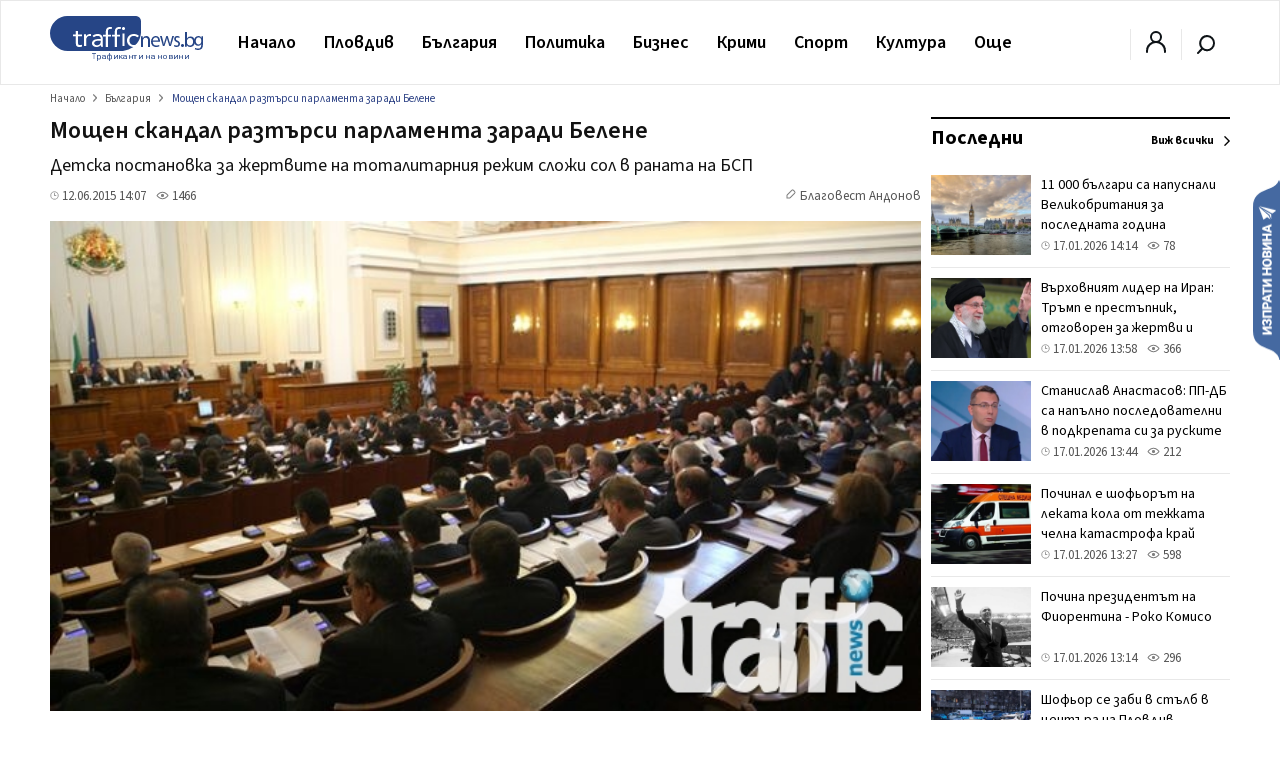

--- FILE ---
content_type: text/html; charset=UTF-8
request_url: https://trafficnews.bg/bulgaria/moshten-skandal-raztarsi-parlamenta-zaradi-belene-20963/
body_size: 55728
content:
 <!DOCTYPE html>
<html lang="bg">
    <head>
        <meta charset="utf-8">
        <meta http-equiv="X-UA-Compatible" content="IE=edge">
        <meta name="viewport" content="width=device-width, initial-scale=1">
        <meta name="google-site-verification" content="" />
        <title>Мощен скандал разтърси парламента заради Белене - trafficnews.bg</title>

                
        <meta name="description" content="Мощен скандал разтърси парламента заради възстановката на събитията на остров Пресин край Белене. Депутатите от БСП – Лява България от дни се възмущават публично заради това, че деца са участвал...">
        <meta name="keywords" content="" />

        
                  <link rel="canonical" href="https://trafficnews.bg/bulgaria/moshten-skandal-raztarsi-parlamenta-zaradi-belene-20963/" />
        
                
        <meta property="og:site_name" content="Trafficnews" />
        <meta property="og:locale" content="bg_BG" />
        <meta property="og:type" content="website" />
        <meta property="og:url" content="https://trafficnews.bg/bulgaria/moshten-skandal-raztarsi-parlamenta-zaradi-belene-20963/" />
        <meta property="og:title" content="Мощен скандал разтърси парламента заради Белене" />
        <meta property="og:description" content="Детска постановка за жертвите на тоталитарния режим сложи сол в раната на БСП" />
        <meta property="og:image" content="https://cdn2.trafficnews.bg/2015/06/12/8128c2d4a844ec16dd75b2658a847a34.jpg?fbrefresh=1514882820" />
                <meta property="fb:app_id" content="966242223397117" />
        
        <link rel="alternate" type="application/rss+xml" href="/rss/index/" />
        <link rel="alternate" type="application/rss+xml" href="/rss/category/plovdiv/" />
        <link rel="alternate" type="application/rss+xml" href="/rss/category/bulgaria/" />
        <link rel="alternate" type="application/rss+xml" href="/rss/category/sviat/" />
        <link rel="alternate" type="application/rss+xml" href="/rss/category/sport/" />
        <link rel="alternate" type="application/rss+xml" href="/rss/category/kultura/" />
        <link rel="alternate" type="application/rss+xml" href="/rss/category/ailiak/" />
        <link rel="alternate" type="application/rss+xml" href="/rss/category/komentari/" />

        <link rel="apple-touch-icon" sizes="57x57" href="https://trafficnews.bg/assets_desktop/images//favicon/apple-icon-57x57.png">
        <link rel="apple-touch-icon" sizes="60x60" href="https://trafficnews.bg/assets_desktop/images//favicon/apple-icon-60x60.png">
        <link rel="apple-touch-icon" sizes="72x72" href="https://trafficnews.bg/assets_desktop/images//favicon/apple-icon-72x72.png">
        <link rel="apple-touch-icon" sizes="76x76" href="https://trafficnews.bg/assets_desktop/images//favicon/apple-icon-76x76.png">
        <link rel="apple-touch-icon" sizes="114x114" href="https://trafficnews.bg/assets_desktop/images//favicon/apple-icon-114x114.png">
        <link rel="apple-touch-icon" sizes="120x120" href="https://trafficnews.bg/assets_desktop/images//favicon/apple-icon-120x120.png">
        <link rel="apple-touch-icon" sizes="144x144" href="https://trafficnews.bg/assets_desktop/images//favicon/apple-icon-144x144.png">
        <link rel="apple-touch-icon" sizes="152x152" href="https://trafficnews.bg/assets_desktop/images//favicon/apple-icon-152x152.png">
        <link rel="apple-touch-icon" sizes="180x180" href="https://trafficnews.bg/assets_desktop/images//favicon/apple-icon-180x180.png">
        <link rel="icon" type="image/png" sizes="192x192"  href="https://trafficnews.bg/assets_desktop/images//favicon/android-icon-192x192.png">
        <link rel="icon" type="image/png" sizes="32x32" href="https://trafficnews.bg/assets_desktop/images//favicon/favicon-32x32.png">
        <link rel="icon" type="image/png" sizes="96x96" href="https://trafficnews.bg/assets_desktop/images//favicon/favicon-96x96.png">
        <link rel="icon" type="image/png" sizes="16x16" href="https://trafficnews.bg/assets_desktop/images//favicon/favicon-16x16.png">
        <link rel="manifest" href="https://trafficnews.bg/assets_desktop/images//favicon/manifest.json">
        <meta name="msapplication-TileColor" content="#ffffff">
        <meta name="msapplication-TileImage" content="https://trafficnews.bg/assets_desktop/images//favicon/ms-icon-144x144.png">
        <meta name="theme-color" content="#ffffff">
        <link rel="preconnect" href="https://fonts.googleapis.com">
        <link rel="preconnect" href="https://fonts.gstatic.com" crossorigin>
        <link href="https://fonts.googleapis.com/css2?family=Source+Sans+3:wght@300;400;600;700&display=swap" rel="stylesheet">
        <!-- Bootstrap -->
        <link href="https://trafficnews.bg/assets_desktop/css/style.css?v=3.402" rel="stylesheet">
        <meta name="author" content="">
        <!-- <link rel="icon" href="https://trafficnews.bg/assets_desktop/images/logo.png"> -->
        <script type="text/javascript" src="https://trafficnews.bg/assets_desktop/js/jquery.js"></script>

        
                                        <meta name="facebook-domain-verification" content="hyzki3h531z7dx19qgifowk03i3l25" />
        <link rel="manifest" href="/manifest.json">

        <script src="https://cdn.onesignal.com/sdks/OneSignalSDK.js" async></script>
        
        <script>
            var OneSignal = window.OneSignal || [];
            OneSignal.push(["init", {
                    appId: "76cc5e08-03a2-4604-881b-841ce78b2fc1",
                    autoRegister: true,
                    notifyButton: {
                        enable: false /* Set to false to hide */
                    }
                }]);
        </script>
        <script>
            (function (i, s, o, g, r, a, m) {
                i['GoogleAnalyticsObject'] = r;
                i[r] = i[r] || function () {
                    (i[r].q = i[r].q || []).push(arguments)
                }, i[r].l = 1 * new Date();
                a = s.createElement(o),
                        m = s.getElementsByTagName(o)[0];
                a.async = 1;
                a.src = g;
                m.parentNode.insertBefore(a, m)
            })(window, document, 'script', 'https://www.google-analytics.com/analytics.js', 'ga');

            ga('create', 'UA-9202483-18', 'auto');
            ga('send', 'pageview');
        </script>
        
        <!-- Google tag (gtag.js) -->
        <script async src="https://www.googletagmanager.com/gtag/js?id=G-NLJJS75WGY"></script>
        <script>
          window.dataLayer = window.dataLayer || [];
          function gtag(){dataLayer.push(arguments);}
          gtag('js', new Date());

          gtag('config', 'G-NLJJS75WGY');
        </script>

        <!-- Facebook Pixel Code -->
          <script>
          !function(f,b,e,v,n,t,s)
          {if(f.fbq)return;n=f.fbq=function(){n.callMethod?
          n.callMethod.apply(n,arguments):n.queue.push(arguments)};
          if(!f._fbq)f._fbq=n;n.push=n;n.loaded=!0;n.version='2.0';
          n.queue=[];t=b.createElement(e);t.async=!0;
          t.src=v;s=b.getElementsByTagName(e)[0];
          s.parentNode.insertBefore(t,s)}(window,document,'script',
          'https://connect.facebook.net/en_US/fbevents.js');

          fbq('init', '2416718671931040');
          // fbq('track', 'PageView');
          </script>
        <!-- End Facebook Pixel Code -->

        <!-- START Google DFP -->
        <script async src="https://pagead2.googlesyndication.com/pagead/js/adsbygoogle.js"></script>
        <script>
          
             (adsbygoogle = window.adsbygoogle || []).push({
                  // google_ad_client: "ca-pub-6183842292285684",
                  google_ad_client: "ca-pub-7051882600327123",
                  enable_page_level_ads: true             });
        </script>

        <script async='async' src='https://www.googletagservices.com/tag/js/gpt.js'></script>
        <script>
        var googletag = googletag || {};
        googletag.cmd = googletag.cmd || [];
        // googletag.pubads().collapseEmptyDivs(true);
        </script>
        <script async src="https://securepubads.g.doubleclick.net/tag/js/gpt.js"></script>

        <script>
          googletag.cmd.push(function() {
            
                                          
                googletag.defineSlot('/21895014881/Trafficnews.bg/A1_DES_728x90', [[728, 90], [970, 250]], 'div-gpt-ad-1553874221009-0').addService(googletag.pubads()).setCollapseEmptyDiv(true,true);
                googletag.defineSlot('/21895014881/Trafficnews.bg/A2_DES_728x90', [728, 90], 'div-gpt-ad-1553874350791-0').addService(googletag.pubads()).setCollapseEmptyDiv(true,true);
                googletag.defineSlot('/21895014881/Trafficnews.bg/AIN_DES_728x90', [728, 90], 'div-gpt-ad-1553874350792-0').addService(googletag.pubads()).setCollapseEmptyDiv(true,true);
                googletag.defineSlot('/21895014881/Trafficnews.bg/A3_DES_300x250', [[300, 100], [300, 250], [300, 600]], 'div-gpt-ad-1553874592591-0').addService(googletag.pubads()).setCollapseEmptyDiv(true,true);
                googletag.defineSlot('/21895014881/Trafficnews.bg/A4_DES_300x250', [[300, 100], [300, 250], [300, 600]], 'div-gpt-ad-1553874723184-0').addService(googletag.pubads()).setCollapseEmptyDiv(true,true);
                googletag.defineSlot('/21895014881/Trafficnews.bg/A5_DES_300x250', [[300, 100], [300, 600], [300, 250]], 'div-gpt-ad-1553874849551-0').addService(googletag.pubads()).setCollapseEmptyDiv(true,true);
                googletag.defineSlot('/21895014881/Trafficnews.bg/A6_DES_300x250', [[300, 100], [300, 600], [300, 250]], 'div-gpt-ad-1553874849552-0').addService(googletag.pubads()).setCollapseEmptyDiv(true,true);
                googletag.defineSlot('/21895014881/Trafficnews.bg/A7_DES_300x250', [[300, 100], [300, 600], [300, 250]], 'div-gpt-ad-1553874849553-0').addService(googletag.pubads()).setCollapseEmptyDiv(true,true);
                
                                      
            googletag.pubads().enableSingleRequest();
            googletag.enableServices();
          });
        </script>

        <!-- END Google DFP -->
        
        

        
 
 
  </head>
  <body class="">
    <div id="fb-root"></div>
    

       
      <script async defer crossorigin="anonymous" src="https://connect.facebook.net/bg_BG/sdk.js#xfbml=1&version=v15.0" nonce="lGQVHzGr"></script>

      <script>
        (function(d, s, id) {
          var js, fjs = d.getElementsByTagName(s)[0];
          if (d.getElementById(id)) return;
          js = d.createElement(s);
          js.id = id;
          js.src = 'https://connect.facebook.net/bg_BG/sdk.js#xfbml=1&version=v2.12&appId=269914790095846';
          fjs.parentNode.insertBefore(js, fjs);
        }(document, 'script', 'facebook-jssdk'));
      </script>

    
  	<header class="header asdasdas">
      <div class="row full">
        <div class="col-12 m-0">
          <!-- christmas logo changes -->
          <a href="/" class="logo left" >
            <img src="https://trafficnews.bg/assets_desktop/images/logo.svg" style="width: 154px;" class="left" alt="Traffic News" />
            <!-- <img src="https://trafficnews.bg/assets_desktop/images/logo_hat_blue.svg" style="width: 154px;" class="left" alt="Traffic News" /> -->
          </a>
          <nav class="nav left">
            <ul id="main-menu" class="menu right">
                <li class="nav-link ">
                  <a href="/" data-hover="Начало" >Начало</a>
                </li>
                                <li class="submenu"  >
                    <a href="https://trafficnews.bg/plovdiv/">Пловдив</a>
                    <ul class="sub-menu menu">
                          <li class="" >
                            <div class="row">
                                                              <div class="menu-articles col-12 right">
                                  <div class="long editors_choice">
          <article class="col-4 relative  ">
   
        <div class="icons-gray right hidden">
           <span class="time">13:06</span>
            
        </div>
  
        <a href="https://trafficnews.bg/plovdiv/shofyor-se-zabi-stalb-tsentara-plovdiv-367094/">
                                 <img class="lazyload" src="https://trafficnews.bg/assets_desktop/images/blur/452.webp" data-src="https://cdn2.trafficnews.bg/2026/01/17/452_shofyor-se-zabi-stalb-tsentara-plovdiv-971.webp" alt="Шофьор се заби в стълб в центъра на Пловдив" width="452" height="254"> 
                  </a>
  
        <div class="post_shadow abs">
          <h3 class="title">
            <a href="https://trafficnews.bg/plovdiv/shofyor-se-zabi-stalb-tsentara-plovdiv-367094/">
              Шофьор се заби в стълб в центъра на Пловдив
            </a>
          </h3>
                  <a href="https://trafficnews.bg/plovdiv/shofyor-se-zabi-stalb-tsentara-plovdiv-367094/"></a>
          <div class="single-infos">
            <div class="clearfix" style="margin: 0;"></div>
              <span class="time">
                <svg id="ic-contact-time" xmlns="http://www.w3.org/2000/svg" width="11" height="11" viewBox="0 0 12 12">
                  <rect id="Rectangle_94" data-name="Rectangle 94" width="12" height="12" fill="none"></rect>
                  <g id="Layer" transform="translate(0.5 0.5)">
                    <g id="Vrstva_151" data-name="Vrstva 151">
                      <path id="Path_171" data-name="Path 171" d="M6.5,1A5.5,5.5,0,1,0,12,6.5,5.5,5.5,0,0,0,6.5,1Zm0,10A4.5,4.5,0,1,1,11,6.5,4.5,4.5,0,0,1,6.5,11Z" transform="translate(-1 -1)" fill="gray"></path>
                      <path id="Path_172" data-name="Path 172" d="M13.5,8.07H12V5.5a.5.5,0,0,0-1,0V8.57a.5.5,0,0,0,.5.5h2a.5.5,0,1,0,0-1Z" transform="translate(-6 -3)" fill="gray"></path>
                    </g>
                  </g>
                </svg> 17.01.2026 13:06
              </span>
              <span class="seens">
                <a href="javascript:;" class="scroolTo">
                  <svg id="ic-actions-view" xmlns="http://www.w3.org/2000/svg" width="13" height="13" viewBox="0 0 12 12">
                  <rect id="Rectangle_58" data-name="Rectangle 58" width="12" height="12" fill="none"></rect>
                  <g id="Layer" transform="translate(0.428 2.5)">
                    <g id="Vrstva_108" data-name="Vrstva 108">
                      <path id="Path_118" data-name="Path 118" d="M11.84,8.24h0V8.21L11.77,8.1c-.065-.09-.155-.215-.27-.365a8.21,8.21,0,0,0-1.035-1.1A6.11,6.11,0,0,0,6.415,5a6.11,6.11,0,0,0-4,1.625,8.21,8.21,0,0,0-1.035,1.1c-.115.15-.205.275-.27.365l-.07.1v.03h0L.83,8.5l.16.27h0V8.8l.07.1c.065.09.155.215.27.365a8.21,8.21,0,0,0,1.085,1.105,6.11,6.11,0,0,0,4,1.625,6.11,6.11,0,0,0,4.025-1.625,8.21,8.21,0,0,0,1.035-1.1c.115-.15.2-.275.27-.365l.07-.105v-.03h0l.16-.26Zm-1.155.42a7.18,7.18,0,0,1-.9.965A5.1,5.1,0,0,1,6.415,11,5.1,5.1,0,0,1,3.05,9.625a7.615,7.615,0,0,1-.91-.965L2.02,8.5l.12-.16a7.615,7.615,0,0,1,.91-.965A5.1,5.1,0,0,1,6.415,6,5.1,5.1,0,0,1,9.78,7.375a7.18,7.18,0,0,1,.9.965c.05.06.09.11.125.16S10.735,8.6,10.685,8.66Z" transform="translate(-0.83 -5)" fill="gray"></path>
                      <circle id="Ellipse_8" data-name="Ellipse 8" cx="1.5" cy="1.5" r="1.5" transform="translate(4.085 2)" fill="gray"></circle>
                    </g>
                  </g>
                  </svg> 
                  2670
                </a>
              </span>
          </div>
        </div>
  
      </article>
          <article class="col-4 relative  ">
   
        <div class="icons-gray right hidden">
           <span class="time">12:23</span>
            
        </div>
  
        <a href="https://trafficnews.bg/plovdiv-region/peti-den-goliama-chast-domakinstvata-asenovgrad-niamat-voda-367088/">
                                 <img class="lazyload" src="https://trafficnews.bg/assets_desktop/images/blur/452.webp" data-src="https://cdn2.trafficnews.bg/2026/01/17/452_peti-den-goliama-chast-domakinstvata-209.webp" alt="Пети ден голяма част от домакинствата в Асеновград нямат вода" width="452" height="254"> 
                  </a>
  
        <div class="post_shadow abs">
          <h3 class="title">
            <a href="https://trafficnews.bg/plovdiv-region/peti-den-goliama-chast-domakinstvata-asenovgrad-niamat-voda-367088/">
              Пети ден голяма част от домакинствата в Асеновград нямат вода
            </a>
          </h3>
                  <a href="https://trafficnews.bg/plovdiv-region/peti-den-goliama-chast-domakinstvata-asenovgrad-niamat-voda-367088/"></a>
          <div class="single-infos">
            <div class="clearfix" style="margin: 0;"></div>
              <span class="time">
                <svg id="ic-contact-time" xmlns="http://www.w3.org/2000/svg" width="11" height="11" viewBox="0 0 12 12">
                  <rect id="Rectangle_94" data-name="Rectangle 94" width="12" height="12" fill="none"></rect>
                  <g id="Layer" transform="translate(0.5 0.5)">
                    <g id="Vrstva_151" data-name="Vrstva 151">
                      <path id="Path_171" data-name="Path 171" d="M6.5,1A5.5,5.5,0,1,0,12,6.5,5.5,5.5,0,0,0,6.5,1Zm0,10A4.5,4.5,0,1,1,11,6.5,4.5,4.5,0,0,1,6.5,11Z" transform="translate(-1 -1)" fill="gray"></path>
                      <path id="Path_172" data-name="Path 172" d="M13.5,8.07H12V5.5a.5.5,0,0,0-1,0V8.57a.5.5,0,0,0,.5.5h2a.5.5,0,1,0,0-1Z" transform="translate(-6 -3)" fill="gray"></path>
                    </g>
                  </g>
                </svg> 17.01.2026 12:23
              </span>
              <span class="seens">
                <a href="javascript:;" class="scroolTo">
                  <svg id="ic-actions-view" xmlns="http://www.w3.org/2000/svg" width="13" height="13" viewBox="0 0 12 12">
                  <rect id="Rectangle_58" data-name="Rectangle 58" width="12" height="12" fill="none"></rect>
                  <g id="Layer" transform="translate(0.428 2.5)">
                    <g id="Vrstva_108" data-name="Vrstva 108">
                      <path id="Path_118" data-name="Path 118" d="M11.84,8.24h0V8.21L11.77,8.1c-.065-.09-.155-.215-.27-.365a8.21,8.21,0,0,0-1.035-1.1A6.11,6.11,0,0,0,6.415,5a6.11,6.11,0,0,0-4,1.625,8.21,8.21,0,0,0-1.035,1.1c-.115.15-.205.275-.27.365l-.07.1v.03h0L.83,8.5l.16.27h0V8.8l.07.1c.065.09.155.215.27.365a8.21,8.21,0,0,0,1.085,1.105,6.11,6.11,0,0,0,4,1.625,6.11,6.11,0,0,0,4.025-1.625,8.21,8.21,0,0,0,1.035-1.1c.115-.15.2-.275.27-.365l.07-.105v-.03h0l.16-.26Zm-1.155.42a7.18,7.18,0,0,1-.9.965A5.1,5.1,0,0,1,6.415,11,5.1,5.1,0,0,1,3.05,9.625a7.615,7.615,0,0,1-.91-.965L2.02,8.5l.12-.16a7.615,7.615,0,0,1,.91-.965A5.1,5.1,0,0,1,6.415,6,5.1,5.1,0,0,1,9.78,7.375a7.18,7.18,0,0,1,.9.965c.05.06.09.11.125.16S10.735,8.6,10.685,8.66Z" transform="translate(-0.83 -5)" fill="gray"></path>
                      <circle id="Ellipse_8" data-name="Ellipse 8" cx="1.5" cy="1.5" r="1.5" transform="translate(4.085 2)" fill="gray"></circle>
                    </g>
                  </g>
                  </svg> 
                  1086
                </a>
              </span>
          </div>
        </div>
  
      </article>
          <article class="col-4 relative  ">
   
        <div class="icons-gray right hidden">
           <span class="time">11:30</span>
            
        </div>
  
        <a href="https://trafficnews.bg/plovdiv/globiha-stomatologa-medikus-alfa-400-leva-sled-smartta-367037/">
                                 <img class="lazyload" src="https://trafficnews.bg/assets_desktop/images/blur/452.webp" data-src="https://cdn2.trafficnews.bg/2026/01/16/452_iamn-globi-stomatologa-medikus-alfa-400-943.webp" alt="Глобиха стоматолога на „Медикус Алфа" с 400 лева след смъртта на Ангел, отмениха част от глобата" width="452" height="254"> 
                  </a>
  
        <div class="post_shadow abs">
          <h3 class="title">
            <a href="https://trafficnews.bg/plovdiv/globiha-stomatologa-medikus-alfa-400-leva-sled-smartta-367037/">
              Глобиха стоматолога на „Медикус Алфа" с 400 лева след смъртта на Ангел, отмениха част от глобата
            </a>
          </h3>
                  <a href="https://trafficnews.bg/plovdiv/globiha-stomatologa-medikus-alfa-400-leva-sled-smartta-367037/"></a>
          <div class="single-infos">
            <div class="clearfix" style="margin: 0;"></div>
              <span class="time">
                <svg id="ic-contact-time" xmlns="http://www.w3.org/2000/svg" width="11" height="11" viewBox="0 0 12 12">
                  <rect id="Rectangle_94" data-name="Rectangle 94" width="12" height="12" fill="none"></rect>
                  <g id="Layer" transform="translate(0.5 0.5)">
                    <g id="Vrstva_151" data-name="Vrstva 151">
                      <path id="Path_171" data-name="Path 171" d="M6.5,1A5.5,5.5,0,1,0,12,6.5,5.5,5.5,0,0,0,6.5,1Zm0,10A4.5,4.5,0,1,1,11,6.5,4.5,4.5,0,0,1,6.5,11Z" transform="translate(-1 -1)" fill="gray"></path>
                      <path id="Path_172" data-name="Path 172" d="M13.5,8.07H12V5.5a.5.5,0,0,0-1,0V8.57a.5.5,0,0,0,.5.5h2a.5.5,0,1,0,0-1Z" transform="translate(-6 -3)" fill="gray"></path>
                    </g>
                  </g>
                </svg> 17.01.2026 11:30
              </span>
              <span class="seens">
                <a href="javascript:;" class="scroolTo">
                  <svg id="ic-actions-view" xmlns="http://www.w3.org/2000/svg" width="13" height="13" viewBox="0 0 12 12">
                  <rect id="Rectangle_58" data-name="Rectangle 58" width="12" height="12" fill="none"></rect>
                  <g id="Layer" transform="translate(0.428 2.5)">
                    <g id="Vrstva_108" data-name="Vrstva 108">
                      <path id="Path_118" data-name="Path 118" d="M11.84,8.24h0V8.21L11.77,8.1c-.065-.09-.155-.215-.27-.365a8.21,8.21,0,0,0-1.035-1.1A6.11,6.11,0,0,0,6.415,5a6.11,6.11,0,0,0-4,1.625,8.21,8.21,0,0,0-1.035,1.1c-.115.15-.205.275-.27.365l-.07.1v.03h0L.83,8.5l.16.27h0V8.8l.07.1c.065.09.155.215.27.365a8.21,8.21,0,0,0,1.085,1.105,6.11,6.11,0,0,0,4,1.625,6.11,6.11,0,0,0,4.025-1.625,8.21,8.21,0,0,0,1.035-1.1c.115-.15.2-.275.27-.365l.07-.105v-.03h0l.16-.26Zm-1.155.42a7.18,7.18,0,0,1-.9.965A5.1,5.1,0,0,1,6.415,11,5.1,5.1,0,0,1,3.05,9.625a7.615,7.615,0,0,1-.91-.965L2.02,8.5l.12-.16a7.615,7.615,0,0,1,.91-.965A5.1,5.1,0,0,1,6.415,6,5.1,5.1,0,0,1,9.78,7.375a7.18,7.18,0,0,1,.9.965c.05.06.09.11.125.16S10.735,8.6,10.685,8.66Z" transform="translate(-0.83 -5)" fill="gray"></path>
                      <circle id="Ellipse_8" data-name="Ellipse 8" cx="1.5" cy="1.5" r="1.5" transform="translate(4.085 2)" fill="gray"></circle>
                    </g>
                  </g>
                  </svg> 
                  5901
                </a>
              </span>
          </div>
        </div>
  
      </article>
          <article class="col-4 relative  ">
   
        <div class="icons-gray right hidden">
           <span class="time">10:00</span>
            
        </div>
  
        <a href="https://trafficnews.bg/plovdiv/strahat-tragediia-ne-e-dostatachen-obshtina-plovdivkazusat-367038/">
                                 <img class="lazyload" src="https://trafficnews.bg/assets_desktop/images/blur/452.webp" data-src="https://cdn2.trafficnews.bg/2026/01/16/452_strahat-tragediia-ne-e-dostatachen-021.webp" alt="Страхът от трагедия не е достатъчен за Община Пловдив – казусът с 22-та зловещи блока още е на трупчета" width="452" height="254"> 
                  </a>
  
        <div class="post_shadow abs">
          <h3 class="title">
            <a href="https://trafficnews.bg/plovdiv/strahat-tragediia-ne-e-dostatachen-obshtina-plovdivkazusat-367038/">
              Страхът от трагедия не е достатъчен за Община Пловдив – казусът с 22-та зловещи блока още е на трупчета
            </a>
          </h3>
                  <a href="https://trafficnews.bg/plovdiv/strahat-tragediia-ne-e-dostatachen-obshtina-plovdivkazusat-367038/"></a>
          <div class="single-infos">
            <div class="clearfix" style="margin: 0;"></div>
              <span class="time">
                <svg id="ic-contact-time" xmlns="http://www.w3.org/2000/svg" width="11" height="11" viewBox="0 0 12 12">
                  <rect id="Rectangle_94" data-name="Rectangle 94" width="12" height="12" fill="none"></rect>
                  <g id="Layer" transform="translate(0.5 0.5)">
                    <g id="Vrstva_151" data-name="Vrstva 151">
                      <path id="Path_171" data-name="Path 171" d="M6.5,1A5.5,5.5,0,1,0,12,6.5,5.5,5.5,0,0,0,6.5,1Zm0,10A4.5,4.5,0,1,1,11,6.5,4.5,4.5,0,0,1,6.5,11Z" transform="translate(-1 -1)" fill="gray"></path>
                      <path id="Path_172" data-name="Path 172" d="M13.5,8.07H12V5.5a.5.5,0,0,0-1,0V8.57a.5.5,0,0,0,.5.5h2a.5.5,0,1,0,0-1Z" transform="translate(-6 -3)" fill="gray"></path>
                    </g>
                  </g>
                </svg> 17.01.2026 10:00
              </span>
              <span class="seens">
                <a href="javascript:;" class="scroolTo">
                  <svg id="ic-actions-view" xmlns="http://www.w3.org/2000/svg" width="13" height="13" viewBox="0 0 12 12">
                  <rect id="Rectangle_58" data-name="Rectangle 58" width="12" height="12" fill="none"></rect>
                  <g id="Layer" transform="translate(0.428 2.5)">
                    <g id="Vrstva_108" data-name="Vrstva 108">
                      <path id="Path_118" data-name="Path 118" d="M11.84,8.24h0V8.21L11.77,8.1c-.065-.09-.155-.215-.27-.365a8.21,8.21,0,0,0-1.035-1.1A6.11,6.11,0,0,0,6.415,5a6.11,6.11,0,0,0-4,1.625,8.21,8.21,0,0,0-1.035,1.1c-.115.15-.205.275-.27.365l-.07.1v.03h0L.83,8.5l.16.27h0V8.8l.07.1c.065.09.155.215.27.365a8.21,8.21,0,0,0,1.085,1.105,6.11,6.11,0,0,0,4,1.625,6.11,6.11,0,0,0,4.025-1.625,8.21,8.21,0,0,0,1.035-1.1c.115-.15.2-.275.27-.365l.07-.105v-.03h0l.16-.26Zm-1.155.42a7.18,7.18,0,0,1-.9.965A5.1,5.1,0,0,1,6.415,11,5.1,5.1,0,0,1,3.05,9.625a7.615,7.615,0,0,1-.91-.965L2.02,8.5l.12-.16a7.615,7.615,0,0,1,.91-.965A5.1,5.1,0,0,1,6.415,6,5.1,5.1,0,0,1,9.78,7.375a7.18,7.18,0,0,1,.9.965c.05.06.09.11.125.16S10.735,8.6,10.685,8.66Z" transform="translate(-0.83 -5)" fill="gray"></path>
                      <circle id="Ellipse_8" data-name="Ellipse 8" cx="1.5" cy="1.5" r="1.5" transform="translate(4.085 2)" fill="gray"></circle>
                    </g>
                  </g>
                  </svg> 
                  5146
                </a>
              </span>
          </div>
        </div>
  
      </article>
          <article class="col-4 relative  ">
   
        <div class="icons-gray right hidden">
           <span class="time">09:48</span>
            
        </div>
  
        <a href="https://trafficnews.bg/plovdiv/obrabotiha-sas-sol-vsichki-mostove-i-nadlezi-plovdiv2-367077/">
                                 <img class="lazyload" src="https://trafficnews.bg/assets_desktop/images/blur/452.webp" data-src="https://cdn2.trafficnews.bg/2026/01/17/452_obrabotiha-sas-sol-vsichki-mostove-i-044.webp" alt="Обработиха със сол всички мостове и надлези в Пловдив" width="452" height="254"> 
                  </a>
  
        <div class="post_shadow abs">
          <h3 class="title">
            <a href="https://trafficnews.bg/plovdiv/obrabotiha-sas-sol-vsichki-mostove-i-nadlezi-plovdiv2-367077/">
              Обработиха със сол всички мостове и надлези в Пловдив
            </a>
          </h3>
                  <a href="https://trafficnews.bg/plovdiv/obrabotiha-sas-sol-vsichki-mostove-i-nadlezi-plovdiv2-367077/"></a>
          <div class="single-infos">
            <div class="clearfix" style="margin: 0;"></div>
              <span class="time">
                <svg id="ic-contact-time" xmlns="http://www.w3.org/2000/svg" width="11" height="11" viewBox="0 0 12 12">
                  <rect id="Rectangle_94" data-name="Rectangle 94" width="12" height="12" fill="none"></rect>
                  <g id="Layer" transform="translate(0.5 0.5)">
                    <g id="Vrstva_151" data-name="Vrstva 151">
                      <path id="Path_171" data-name="Path 171" d="M6.5,1A5.5,5.5,0,1,0,12,6.5,5.5,5.5,0,0,0,6.5,1Zm0,10A4.5,4.5,0,1,1,11,6.5,4.5,4.5,0,0,1,6.5,11Z" transform="translate(-1 -1)" fill="gray"></path>
                      <path id="Path_172" data-name="Path 172" d="M13.5,8.07H12V5.5a.5.5,0,0,0-1,0V8.57a.5.5,0,0,0,.5.5h2a.5.5,0,1,0,0-1Z" transform="translate(-6 -3)" fill="gray"></path>
                    </g>
                  </g>
                </svg> 17.01.2026 09:48
              </span>
              <span class="seens">
                <a href="javascript:;" class="scroolTo">
                  <svg id="ic-actions-view" xmlns="http://www.w3.org/2000/svg" width="13" height="13" viewBox="0 0 12 12">
                  <rect id="Rectangle_58" data-name="Rectangle 58" width="12" height="12" fill="none"></rect>
                  <g id="Layer" transform="translate(0.428 2.5)">
                    <g id="Vrstva_108" data-name="Vrstva 108">
                      <path id="Path_118" data-name="Path 118" d="M11.84,8.24h0V8.21L11.77,8.1c-.065-.09-.155-.215-.27-.365a8.21,8.21,0,0,0-1.035-1.1A6.11,6.11,0,0,0,6.415,5a6.11,6.11,0,0,0-4,1.625,8.21,8.21,0,0,0-1.035,1.1c-.115.15-.205.275-.27.365l-.07.1v.03h0L.83,8.5l.16.27h0V8.8l.07.1c.065.09.155.215.27.365a8.21,8.21,0,0,0,1.085,1.105,6.11,6.11,0,0,0,4,1.625,6.11,6.11,0,0,0,4.025-1.625,8.21,8.21,0,0,0,1.035-1.1c.115-.15.2-.275.27-.365l.07-.105v-.03h0l.16-.26Zm-1.155.42a7.18,7.18,0,0,1-.9.965A5.1,5.1,0,0,1,6.415,11,5.1,5.1,0,0,1,3.05,9.625a7.615,7.615,0,0,1-.91-.965L2.02,8.5l.12-.16a7.615,7.615,0,0,1,.91-.965A5.1,5.1,0,0,1,6.415,6,5.1,5.1,0,0,1,9.78,7.375a7.18,7.18,0,0,1,.9.965c.05.06.09.11.125.16S10.735,8.6,10.685,8.66Z" transform="translate(-0.83 -5)" fill="gray"></path>
                      <circle id="Ellipse_8" data-name="Ellipse 8" cx="1.5" cy="1.5" r="1.5" transform="translate(4.085 2)" fill="gray"></circle>
                    </g>
                  </g>
                  </svg> 
                  368
                </a>
              </span>
          </div>
        </div>
  
      </article>
          <article class="col-4 relative  ">
   
        <div class="icons-gray right hidden">
           <span class="time">08:30</span>
            
        </div>
  
        <a href="https://trafficnews.bg/plovdiv/nai-novata-detska-gradina-kyuchuka-gotova-kraia-ianuari-367015/">
                                 <img class="lazyload" src="https://trafficnews.bg/assets_desktop/images/blur/452.webp" data-src="https://cdn2.trafficnews.bg/2026/01/16/452_nai-novata-detska-gradina-kyuchuka-775.webp" alt="Най-новата детска градина в Кючука - готова до края на януари, приема 150 деца" width="452" height="254"> 
                  </a>
  
        <div class="post_shadow abs">
          <h3 class="title">
            <a href="https://trafficnews.bg/plovdiv/nai-novata-detska-gradina-kyuchuka-gotova-kraia-ianuari-367015/">
              Най-новата детска градина в Кючука - готова до края на януари, приема 150 деца
            </a>
          </h3>
                  <a href="https://trafficnews.bg/plovdiv/nai-novata-detska-gradina-kyuchuka-gotova-kraia-ianuari-367015/"></a>
          <div class="single-infos">
            <div class="clearfix" style="margin: 0;"></div>
              <span class="time">
                <svg id="ic-contact-time" xmlns="http://www.w3.org/2000/svg" width="11" height="11" viewBox="0 0 12 12">
                  <rect id="Rectangle_94" data-name="Rectangle 94" width="12" height="12" fill="none"></rect>
                  <g id="Layer" transform="translate(0.5 0.5)">
                    <g id="Vrstva_151" data-name="Vrstva 151">
                      <path id="Path_171" data-name="Path 171" d="M6.5,1A5.5,5.5,0,1,0,12,6.5,5.5,5.5,0,0,0,6.5,1Zm0,10A4.5,4.5,0,1,1,11,6.5,4.5,4.5,0,0,1,6.5,11Z" transform="translate(-1 -1)" fill="gray"></path>
                      <path id="Path_172" data-name="Path 172" d="M13.5,8.07H12V5.5a.5.5,0,0,0-1,0V8.57a.5.5,0,0,0,.5.5h2a.5.5,0,1,0,0-1Z" transform="translate(-6 -3)" fill="gray"></path>
                    </g>
                  </g>
                </svg> 17.01.2026 08:30
              </span>
              <span class="seens">
                <a href="javascript:;" class="scroolTo">
                  <svg id="ic-actions-view" xmlns="http://www.w3.org/2000/svg" width="13" height="13" viewBox="0 0 12 12">
                  <rect id="Rectangle_58" data-name="Rectangle 58" width="12" height="12" fill="none"></rect>
                  <g id="Layer" transform="translate(0.428 2.5)">
                    <g id="Vrstva_108" data-name="Vrstva 108">
                      <path id="Path_118" data-name="Path 118" d="M11.84,8.24h0V8.21L11.77,8.1c-.065-.09-.155-.215-.27-.365a8.21,8.21,0,0,0-1.035-1.1A6.11,6.11,0,0,0,6.415,5a6.11,6.11,0,0,0-4,1.625,8.21,8.21,0,0,0-1.035,1.1c-.115.15-.205.275-.27.365l-.07.1v.03h0L.83,8.5l.16.27h0V8.8l.07.1c.065.09.155.215.27.365a8.21,8.21,0,0,0,1.085,1.105,6.11,6.11,0,0,0,4,1.625,6.11,6.11,0,0,0,4.025-1.625,8.21,8.21,0,0,0,1.035-1.1c.115-.15.2-.275.27-.365l.07-.105v-.03h0l.16-.26Zm-1.155.42a7.18,7.18,0,0,1-.9.965A5.1,5.1,0,0,1,6.415,11,5.1,5.1,0,0,1,3.05,9.625a7.615,7.615,0,0,1-.91-.965L2.02,8.5l.12-.16a7.615,7.615,0,0,1,.91-.965A5.1,5.1,0,0,1,6.415,6,5.1,5.1,0,0,1,9.78,7.375a7.18,7.18,0,0,1,.9.965c.05.06.09.11.125.16S10.735,8.6,10.685,8.66Z" transform="translate(-0.83 -5)" fill="gray"></path>
                      <circle id="Ellipse_8" data-name="Ellipse 8" cx="1.5" cy="1.5" r="1.5" transform="translate(4.085 2)" fill="gray"></circle>
                    </g>
                  </g>
                  </svg> 
                  3679
                </a>
              </span>
          </div>
        </div>
  
      </article>
      </div>
                                  </div>
                                                            <div class="clearfix"></div>
                            </div>
                          </li>
                      </ul>
                                      </li>
                                <li class="submenu active"  >
                    <a href="https://trafficnews.bg/bulgaria/">България</a>
                    <ul class="sub-menu menu">
                          <li class="" >
                            <div class="row">
                                                              <div class="menu-articles col-12 right">
                                  <div class="long editors_choice">
          <article class="col-4 relative  ">
   
        <div class="icons-gray right hidden">
           <span class="time">12:14</span>
            
        </div>
  
        <a href="https://trafficnews.bg/bulgaria/zadrastvaniia-krai-kresna-i-po-visokite-tol-taksi2-367072/">
                                 <img class="lazyload" src="https://trafficnews.bg/assets_desktop/images/blur/452.webp" data-src="https://cdn2.trafficnews.bg/2026/01/17/452_zadrastvaniia-krai-kresna-i-po-visokite-251.webp" alt="Задръствания край Кресна и по-високите тол такси посрещат туристите към Гърция" width="452" height="254"> 
                  </a>
  
        <div class="post_shadow abs">
          <h3 class="title">
            <a href="https://trafficnews.bg/bulgaria/zadrastvaniia-krai-kresna-i-po-visokite-tol-taksi2-367072/">
              Задръствания край Кресна и по-високите тол такси посрещат туристите към Гърция
            </a>
          </h3>
                  <a href="https://trafficnews.bg/bulgaria/zadrastvaniia-krai-kresna-i-po-visokite-tol-taksi2-367072/"></a>
          <div class="single-infos">
            <div class="clearfix" style="margin: 0;"></div>
              <span class="time">
                <svg id="ic-contact-time" xmlns="http://www.w3.org/2000/svg" width="11" height="11" viewBox="0 0 12 12">
                  <rect id="Rectangle_94" data-name="Rectangle 94" width="12" height="12" fill="none"></rect>
                  <g id="Layer" transform="translate(0.5 0.5)">
                    <g id="Vrstva_151" data-name="Vrstva 151">
                      <path id="Path_171" data-name="Path 171" d="M6.5,1A5.5,5.5,0,1,0,12,6.5,5.5,5.5,0,0,0,6.5,1Zm0,10A4.5,4.5,0,1,1,11,6.5,4.5,4.5,0,0,1,6.5,11Z" transform="translate(-1 -1)" fill="gray"></path>
                      <path id="Path_172" data-name="Path 172" d="M13.5,8.07H12V5.5a.5.5,0,0,0-1,0V8.57a.5.5,0,0,0,.5.5h2a.5.5,0,1,0,0-1Z" transform="translate(-6 -3)" fill="gray"></path>
                    </g>
                  </g>
                </svg> 17.01.2026 12:14
              </span>
              <span class="seens">
                <a href="javascript:;" class="scroolTo">
                  <svg id="ic-actions-view" xmlns="http://www.w3.org/2000/svg" width="13" height="13" viewBox="0 0 12 12">
                  <rect id="Rectangle_58" data-name="Rectangle 58" width="12" height="12" fill="none"></rect>
                  <g id="Layer" transform="translate(0.428 2.5)">
                    <g id="Vrstva_108" data-name="Vrstva 108">
                      <path id="Path_118" data-name="Path 118" d="M11.84,8.24h0V8.21L11.77,8.1c-.065-.09-.155-.215-.27-.365a8.21,8.21,0,0,0-1.035-1.1A6.11,6.11,0,0,0,6.415,5a6.11,6.11,0,0,0-4,1.625,8.21,8.21,0,0,0-1.035,1.1c-.115.15-.205.275-.27.365l-.07.1v.03h0L.83,8.5l.16.27h0V8.8l.07.1c.065.09.155.215.27.365a8.21,8.21,0,0,0,1.085,1.105,6.11,6.11,0,0,0,4,1.625,6.11,6.11,0,0,0,4.025-1.625,8.21,8.21,0,0,0,1.035-1.1c.115-.15.2-.275.27-.365l.07-.105v-.03h0l.16-.26Zm-1.155.42a7.18,7.18,0,0,1-.9.965A5.1,5.1,0,0,1,6.415,11,5.1,5.1,0,0,1,3.05,9.625a7.615,7.615,0,0,1-.91-.965L2.02,8.5l.12-.16a7.615,7.615,0,0,1,.91-.965A5.1,5.1,0,0,1,6.415,6,5.1,5.1,0,0,1,9.78,7.375a7.18,7.18,0,0,1,.9.965c.05.06.09.11.125.16S10.735,8.6,10.685,8.66Z" transform="translate(-0.83 -5)" fill="gray"></path>
                      <circle id="Ellipse_8" data-name="Ellipse 8" cx="1.5" cy="1.5" r="1.5" transform="translate(4.085 2)" fill="gray"></circle>
                    </g>
                  </g>
                  </svg> 
                  274
                </a>
              </span>
          </div>
        </div>
  
      </article>
          <article class="col-4 relative  ">
   
        <div class="icons-gray right hidden">
           <span class="time">11:14</span>
            
        </div>
  
        <a href="https://trafficnews.bg/bulgaria/prof-radka-argirova-tozi-nov-variant-gripa-vodi-mnogo-barzo-367078/">
                                 <img class="lazyload" src="https://trafficnews.bg/assets_desktop/images/blur/452.webp" data-src="https://cdn2.trafficnews.bg/2026/01/17/452_prof-radka-argirova-tozi-nov-variant-248.webp" alt="Проф. Радка Аргирова: Този нов вариант на грипа води до много бързо развиващи се пневмонии" width="452" height="254"> 
                  </a>
  
        <div class="post_shadow abs">
          <h3 class="title">
            <a href="https://trafficnews.bg/bulgaria/prof-radka-argirova-tozi-nov-variant-gripa-vodi-mnogo-barzo-367078/">
              Проф. Радка Аргирова: Този нов вариант на грипа води до много бързо развиващи се пневмонии
            </a>
          </h3>
                  <a href="https://trafficnews.bg/bulgaria/prof-radka-argirova-tozi-nov-variant-gripa-vodi-mnogo-barzo-367078/"></a>
          <div class="single-infos">
            <div class="clearfix" style="margin: 0;"></div>
              <span class="time">
                <svg id="ic-contact-time" xmlns="http://www.w3.org/2000/svg" width="11" height="11" viewBox="0 0 12 12">
                  <rect id="Rectangle_94" data-name="Rectangle 94" width="12" height="12" fill="none"></rect>
                  <g id="Layer" transform="translate(0.5 0.5)">
                    <g id="Vrstva_151" data-name="Vrstva 151">
                      <path id="Path_171" data-name="Path 171" d="M6.5,1A5.5,5.5,0,1,0,12,6.5,5.5,5.5,0,0,0,6.5,1Zm0,10A4.5,4.5,0,1,1,11,6.5,4.5,4.5,0,0,1,6.5,11Z" transform="translate(-1 -1)" fill="gray"></path>
                      <path id="Path_172" data-name="Path 172" d="M13.5,8.07H12V5.5a.5.5,0,0,0-1,0V8.57a.5.5,0,0,0,.5.5h2a.5.5,0,1,0,0-1Z" transform="translate(-6 -3)" fill="gray"></path>
                    </g>
                  </g>
                </svg> 17.01.2026 11:14
              </span>
              <span class="seens">
                <a href="javascript:;" class="scroolTo">
                  <svg id="ic-actions-view" xmlns="http://www.w3.org/2000/svg" width="13" height="13" viewBox="0 0 12 12">
                  <rect id="Rectangle_58" data-name="Rectangle 58" width="12" height="12" fill="none"></rect>
                  <g id="Layer" transform="translate(0.428 2.5)">
                    <g id="Vrstva_108" data-name="Vrstva 108">
                      <path id="Path_118" data-name="Path 118" d="M11.84,8.24h0V8.21L11.77,8.1c-.065-.09-.155-.215-.27-.365a8.21,8.21,0,0,0-1.035-1.1A6.11,6.11,0,0,0,6.415,5a6.11,6.11,0,0,0-4,1.625,8.21,8.21,0,0,0-1.035,1.1c-.115.15-.205.275-.27.365l-.07.1v.03h0L.83,8.5l.16.27h0V8.8l.07.1c.065.09.155.215.27.365a8.21,8.21,0,0,0,1.085,1.105,6.11,6.11,0,0,0,4,1.625,6.11,6.11,0,0,0,4.025-1.625,8.21,8.21,0,0,0,1.035-1.1c.115-.15.2-.275.27-.365l.07-.105v-.03h0l.16-.26Zm-1.155.42a7.18,7.18,0,0,1-.9.965A5.1,5.1,0,0,1,6.415,11,5.1,5.1,0,0,1,3.05,9.625a7.615,7.615,0,0,1-.91-.965L2.02,8.5l.12-.16a7.615,7.615,0,0,1,.91-.965A5.1,5.1,0,0,1,6.415,6,5.1,5.1,0,0,1,9.78,7.375a7.18,7.18,0,0,1,.9.965c.05.06.09.11.125.16S10.735,8.6,10.685,8.66Z" transform="translate(-0.83 -5)" fill="gray"></path>
                      <circle id="Ellipse_8" data-name="Ellipse 8" cx="1.5" cy="1.5" r="1.5" transform="translate(4.085 2)" fill="gray"></circle>
                    </g>
                  </g>
                  </svg> 
                  527
                </a>
              </span>
          </div>
        </div>
  
      </article>
          <article class="col-4 relative  ">
   
        <div class="icons-gray right hidden">
           <span class="time">10:58</span>
            
        </div>
  
        <a href="https://trafficnews.bg/bulgaria/pokazaha-mashina-skanirane-byuletini-tsenata-okolo-4000-evro-367081/">
                                 <img class="lazyload" src="https://trafficnews.bg/assets_desktop/images/blur/452.webp" data-src="https://cdn2.trafficnews.bg/2026/01/17/452_pokazaha-mashina-skanirane-byuletini-464.webp" alt="Показаха машина за сканиране на бюлетини, цената - около 4000 евро" width="452" height="254"> 
                  </a>
  
        <div class="post_shadow abs">
          <h3 class="title">
            <a href="https://trafficnews.bg/bulgaria/pokazaha-mashina-skanirane-byuletini-tsenata-okolo-4000-evro-367081/">
              Показаха машина за сканиране на бюлетини, цената - около 4000 евро
            </a>
          </h3>
                  <a href="https://trafficnews.bg/bulgaria/pokazaha-mashina-skanirane-byuletini-tsenata-okolo-4000-evro-367081/"></a>
          <div class="single-infos">
            <div class="clearfix" style="margin: 0;"></div>
              <span class="time">
                <svg id="ic-contact-time" xmlns="http://www.w3.org/2000/svg" width="11" height="11" viewBox="0 0 12 12">
                  <rect id="Rectangle_94" data-name="Rectangle 94" width="12" height="12" fill="none"></rect>
                  <g id="Layer" transform="translate(0.5 0.5)">
                    <g id="Vrstva_151" data-name="Vrstva 151">
                      <path id="Path_171" data-name="Path 171" d="M6.5,1A5.5,5.5,0,1,0,12,6.5,5.5,5.5,0,0,0,6.5,1Zm0,10A4.5,4.5,0,1,1,11,6.5,4.5,4.5,0,0,1,6.5,11Z" transform="translate(-1 -1)" fill="gray"></path>
                      <path id="Path_172" data-name="Path 172" d="M13.5,8.07H12V5.5a.5.5,0,0,0-1,0V8.57a.5.5,0,0,0,.5.5h2a.5.5,0,1,0,0-1Z" transform="translate(-6 -3)" fill="gray"></path>
                    </g>
                  </g>
                </svg> 17.01.2026 10:58
              </span>
              <span class="seens">
                <a href="javascript:;" class="scroolTo">
                  <svg id="ic-actions-view" xmlns="http://www.w3.org/2000/svg" width="13" height="13" viewBox="0 0 12 12">
                  <rect id="Rectangle_58" data-name="Rectangle 58" width="12" height="12" fill="none"></rect>
                  <g id="Layer" transform="translate(0.428 2.5)">
                    <g id="Vrstva_108" data-name="Vrstva 108">
                      <path id="Path_118" data-name="Path 118" d="M11.84,8.24h0V8.21L11.77,8.1c-.065-.09-.155-.215-.27-.365a8.21,8.21,0,0,0-1.035-1.1A6.11,6.11,0,0,0,6.415,5a6.11,6.11,0,0,0-4,1.625,8.21,8.21,0,0,0-1.035,1.1c-.115.15-.205.275-.27.365l-.07.1v.03h0L.83,8.5l.16.27h0V8.8l.07.1c.065.09.155.215.27.365a8.21,8.21,0,0,0,1.085,1.105,6.11,6.11,0,0,0,4,1.625,6.11,6.11,0,0,0,4.025-1.625,8.21,8.21,0,0,0,1.035-1.1c.115-.15.2-.275.27-.365l.07-.105v-.03h0l.16-.26Zm-1.155.42a7.18,7.18,0,0,1-.9.965A5.1,5.1,0,0,1,6.415,11,5.1,5.1,0,0,1,3.05,9.625a7.615,7.615,0,0,1-.91-.965L2.02,8.5l.12-.16a7.615,7.615,0,0,1,.91-.965A5.1,5.1,0,0,1,6.415,6,5.1,5.1,0,0,1,9.78,7.375a7.18,7.18,0,0,1,.9.965c.05.06.09.11.125.16S10.735,8.6,10.685,8.66Z" transform="translate(-0.83 -5)" fill="gray"></path>
                      <circle id="Ellipse_8" data-name="Ellipse 8" cx="1.5" cy="1.5" r="1.5" transform="translate(4.085 2)" fill="gray"></circle>
                    </g>
                  </g>
                  </svg> 
                  598
                </a>
              </span>
          </div>
        </div>
  
      </article>
          <article class="col-4 relative  ">
   
        <div class="icons-gray right hidden">
           <span class="time">09:27</span>
            
        </div>
  
        <a href="https://trafficnews.bg/bulgaria/nana-gladuish-otkriha-mi-rak-kozhata-367073/">
                                 <img class="lazyload" src="https://trafficnews.bg/assets_desktop/images/blur/452.webp" data-src="https://cdn2.trafficnews.bg/2026/01/17/452_nana-gladuish-otkriha-mi-rak-kozhata-646.webp" alt="Нана Гладуиш: Откриха ми рак на кожата" width="452" height="254"> 
                  </a>
  
        <div class="post_shadow abs">
          <h3 class="title">
            <a href="https://trafficnews.bg/bulgaria/nana-gladuish-otkriha-mi-rak-kozhata-367073/">
              Нана Гладуиш: Откриха ми рак на кожата
            </a>
          </h3>
                  <a href="https://trafficnews.bg/bulgaria/nana-gladuish-otkriha-mi-rak-kozhata-367073/"></a>
          <div class="single-infos">
            <div class="clearfix" style="margin: 0;"></div>
              <span class="time">
                <svg id="ic-contact-time" xmlns="http://www.w3.org/2000/svg" width="11" height="11" viewBox="0 0 12 12">
                  <rect id="Rectangle_94" data-name="Rectangle 94" width="12" height="12" fill="none"></rect>
                  <g id="Layer" transform="translate(0.5 0.5)">
                    <g id="Vrstva_151" data-name="Vrstva 151">
                      <path id="Path_171" data-name="Path 171" d="M6.5,1A5.5,5.5,0,1,0,12,6.5,5.5,5.5,0,0,0,6.5,1Zm0,10A4.5,4.5,0,1,1,11,6.5,4.5,4.5,0,0,1,6.5,11Z" transform="translate(-1 -1)" fill="gray"></path>
                      <path id="Path_172" data-name="Path 172" d="M13.5,8.07H12V5.5a.5.5,0,0,0-1,0V8.57a.5.5,0,0,0,.5.5h2a.5.5,0,1,0,0-1Z" transform="translate(-6 -3)" fill="gray"></path>
                    </g>
                  </g>
                </svg> 17.01.2026 09:27
              </span>
              <span class="seens">
                <a href="javascript:;" class="scroolTo">
                  <svg id="ic-actions-view" xmlns="http://www.w3.org/2000/svg" width="13" height="13" viewBox="0 0 12 12">
                  <rect id="Rectangle_58" data-name="Rectangle 58" width="12" height="12" fill="none"></rect>
                  <g id="Layer" transform="translate(0.428 2.5)">
                    <g id="Vrstva_108" data-name="Vrstva 108">
                      <path id="Path_118" data-name="Path 118" d="M11.84,8.24h0V8.21L11.77,8.1c-.065-.09-.155-.215-.27-.365a8.21,8.21,0,0,0-1.035-1.1A6.11,6.11,0,0,0,6.415,5a6.11,6.11,0,0,0-4,1.625,8.21,8.21,0,0,0-1.035,1.1c-.115.15-.205.275-.27.365l-.07.1v.03h0L.83,8.5l.16.27h0V8.8l.07.1c.065.09.155.215.27.365a8.21,8.21,0,0,0,1.085,1.105,6.11,6.11,0,0,0,4,1.625,6.11,6.11,0,0,0,4.025-1.625,8.21,8.21,0,0,0,1.035-1.1c.115-.15.2-.275.27-.365l.07-.105v-.03h0l.16-.26Zm-1.155.42a7.18,7.18,0,0,1-.9.965A5.1,5.1,0,0,1,6.415,11,5.1,5.1,0,0,1,3.05,9.625a7.615,7.615,0,0,1-.91-.965L2.02,8.5l.12-.16a7.615,7.615,0,0,1,.91-.965A5.1,5.1,0,0,1,6.415,6,5.1,5.1,0,0,1,9.78,7.375a7.18,7.18,0,0,1,.9.965c.05.06.09.11.125.16S10.735,8.6,10.685,8.66Z" transform="translate(-0.83 -5)" fill="gray"></path>
                      <circle id="Ellipse_8" data-name="Ellipse 8" cx="1.5" cy="1.5" r="1.5" transform="translate(4.085 2)" fill="gray"></circle>
                    </g>
                  </g>
                  </svg> 
                  3223
                </a>
              </span>
          </div>
        </div>
  
      </article>
          <article class="col-4 relative  ">
   
        <div class="icons-gray right hidden">
           <span class="time">08:58</span>
            
        </div>
  
        <a href="https://trafficnews.bg/bulgaria/60-pozhara-sa-potusheni-poslednoto-denonoshtie-u-nas-ima-367069/">
                                 <img class="lazyload" src="https://trafficnews.bg/assets_desktop/images/blur/452.webp" data-src="https://cdn2.trafficnews.bg/2026/01/17/452_60-pozhara-sa-potusheni-poslednoto-417.webp" alt="60 пожара са потушени за последното денонощие у нас, има загинали и пострадал" width="452" height="254"> 
                  </a>
  
        <div class="post_shadow abs">
          <h3 class="title">
            <a href="https://trafficnews.bg/bulgaria/60-pozhara-sa-potusheni-poslednoto-denonoshtie-u-nas-ima-367069/">
              60 пожара са потушени за последното денонощие у нас, има загинали и пострадал
            </a>
          </h3>
                  <a href="https://trafficnews.bg/bulgaria/60-pozhara-sa-potusheni-poslednoto-denonoshtie-u-nas-ima-367069/"></a>
          <div class="single-infos">
            <div class="clearfix" style="margin: 0;"></div>
              <span class="time">
                <svg id="ic-contact-time" xmlns="http://www.w3.org/2000/svg" width="11" height="11" viewBox="0 0 12 12">
                  <rect id="Rectangle_94" data-name="Rectangle 94" width="12" height="12" fill="none"></rect>
                  <g id="Layer" transform="translate(0.5 0.5)">
                    <g id="Vrstva_151" data-name="Vrstva 151">
                      <path id="Path_171" data-name="Path 171" d="M6.5,1A5.5,5.5,0,1,0,12,6.5,5.5,5.5,0,0,0,6.5,1Zm0,10A4.5,4.5,0,1,1,11,6.5,4.5,4.5,0,0,1,6.5,11Z" transform="translate(-1 -1)" fill="gray"></path>
                      <path id="Path_172" data-name="Path 172" d="M13.5,8.07H12V5.5a.5.5,0,0,0-1,0V8.57a.5.5,0,0,0,.5.5h2a.5.5,0,1,0,0-1Z" transform="translate(-6 -3)" fill="gray"></path>
                    </g>
                  </g>
                </svg> 17.01.2026 08:58
              </span>
              <span class="seens">
                <a href="javascript:;" class="scroolTo">
                  <svg id="ic-actions-view" xmlns="http://www.w3.org/2000/svg" width="13" height="13" viewBox="0 0 12 12">
                  <rect id="Rectangle_58" data-name="Rectangle 58" width="12" height="12" fill="none"></rect>
                  <g id="Layer" transform="translate(0.428 2.5)">
                    <g id="Vrstva_108" data-name="Vrstva 108">
                      <path id="Path_118" data-name="Path 118" d="M11.84,8.24h0V8.21L11.77,8.1c-.065-.09-.155-.215-.27-.365a8.21,8.21,0,0,0-1.035-1.1A6.11,6.11,0,0,0,6.415,5a6.11,6.11,0,0,0-4,1.625,8.21,8.21,0,0,0-1.035,1.1c-.115.15-.205.275-.27.365l-.07.1v.03h0L.83,8.5l.16.27h0V8.8l.07.1c.065.09.155.215.27.365a8.21,8.21,0,0,0,1.085,1.105,6.11,6.11,0,0,0,4,1.625,6.11,6.11,0,0,0,4.025-1.625,8.21,8.21,0,0,0,1.035-1.1c.115-.15.2-.275.27-.365l.07-.105v-.03h0l.16-.26Zm-1.155.42a7.18,7.18,0,0,1-.9.965A5.1,5.1,0,0,1,6.415,11,5.1,5.1,0,0,1,3.05,9.625a7.615,7.615,0,0,1-.91-.965L2.02,8.5l.12-.16a7.615,7.615,0,0,1,.91-.965A5.1,5.1,0,0,1,6.415,6,5.1,5.1,0,0,1,9.78,7.375a7.18,7.18,0,0,1,.9.965c.05.06.09.11.125.16S10.735,8.6,10.685,8.66Z" transform="translate(-0.83 -5)" fill="gray"></path>
                      <circle id="Ellipse_8" data-name="Ellipse 8" cx="1.5" cy="1.5" r="1.5" transform="translate(4.085 2)" fill="gray"></circle>
                    </g>
                  </g>
                  </svg> 
                  123
                </a>
              </span>
          </div>
        </div>
  
      </article>
          <article class="col-4 relative  ">
   
        <div class="icons-gray right hidden">
           <span class="time">07:00</span>
            
        </div>
  
        <a href="https://trafficnews.bg/bulgaria/predimno-slanchevo-no-studeno-vreme-plovdiv-dnes-367043/">
                                 <img class="lazyload" src="https://trafficnews.bg/assets_desktop/images/blur/452.webp" data-src="https://cdn2.trafficnews.bg/2026/01/16/452_predimno-slanchevo-no-studeno-vreme-883.webp" alt="Предимно слънчево, но студено време в Пловдив днес" width="452" height="254"> 
                  </a>
  
        <div class="post_shadow abs">
          <h3 class="title">
            <a href="https://trafficnews.bg/bulgaria/predimno-slanchevo-no-studeno-vreme-plovdiv-dnes-367043/">
              Предимно слънчево, но студено време в Пловдив днес
            </a>
          </h3>
                  <a href="https://trafficnews.bg/bulgaria/predimno-slanchevo-no-studeno-vreme-plovdiv-dnes-367043/"></a>
          <div class="single-infos">
            <div class="clearfix" style="margin: 0;"></div>
              <span class="time">
                <svg id="ic-contact-time" xmlns="http://www.w3.org/2000/svg" width="11" height="11" viewBox="0 0 12 12">
                  <rect id="Rectangle_94" data-name="Rectangle 94" width="12" height="12" fill="none"></rect>
                  <g id="Layer" transform="translate(0.5 0.5)">
                    <g id="Vrstva_151" data-name="Vrstva 151">
                      <path id="Path_171" data-name="Path 171" d="M6.5,1A5.5,5.5,0,1,0,12,6.5,5.5,5.5,0,0,0,6.5,1Zm0,10A4.5,4.5,0,1,1,11,6.5,4.5,4.5,0,0,1,6.5,11Z" transform="translate(-1 -1)" fill="gray"></path>
                      <path id="Path_172" data-name="Path 172" d="M13.5,8.07H12V5.5a.5.5,0,0,0-1,0V8.57a.5.5,0,0,0,.5.5h2a.5.5,0,1,0,0-1Z" transform="translate(-6 -3)" fill="gray"></path>
                    </g>
                  </g>
                </svg> 17.01.2026 07:00
              </span>
              <span class="seens">
                <a href="javascript:;" class="scroolTo">
                  <svg id="ic-actions-view" xmlns="http://www.w3.org/2000/svg" width="13" height="13" viewBox="0 0 12 12">
                  <rect id="Rectangle_58" data-name="Rectangle 58" width="12" height="12" fill="none"></rect>
                  <g id="Layer" transform="translate(0.428 2.5)">
                    <g id="Vrstva_108" data-name="Vrstva 108">
                      <path id="Path_118" data-name="Path 118" d="M11.84,8.24h0V8.21L11.77,8.1c-.065-.09-.155-.215-.27-.365a8.21,8.21,0,0,0-1.035-1.1A6.11,6.11,0,0,0,6.415,5a6.11,6.11,0,0,0-4,1.625,8.21,8.21,0,0,0-1.035,1.1c-.115.15-.205.275-.27.365l-.07.1v.03h0L.83,8.5l.16.27h0V8.8l.07.1c.065.09.155.215.27.365a8.21,8.21,0,0,0,1.085,1.105,6.11,6.11,0,0,0,4,1.625,6.11,6.11,0,0,0,4.025-1.625,8.21,8.21,0,0,0,1.035-1.1c.115-.15.2-.275.27-.365l.07-.105v-.03h0l.16-.26Zm-1.155.42a7.18,7.18,0,0,1-.9.965A5.1,5.1,0,0,1,6.415,11,5.1,5.1,0,0,1,3.05,9.625a7.615,7.615,0,0,1-.91-.965L2.02,8.5l.12-.16a7.615,7.615,0,0,1,.91-.965A5.1,5.1,0,0,1,6.415,6,5.1,5.1,0,0,1,9.78,7.375a7.18,7.18,0,0,1,.9.965c.05.06.09.11.125.16S10.735,8.6,10.685,8.66Z" transform="translate(-0.83 -5)" fill="gray"></path>
                      <circle id="Ellipse_8" data-name="Ellipse 8" cx="1.5" cy="1.5" r="1.5" transform="translate(4.085 2)" fill="gray"></circle>
                    </g>
                  </g>
                  </svg> 
                  393
                </a>
              </span>
          </div>
        </div>
  
      </article>
      </div>
                                  </div>
                                                            <div class="clearfix"></div>
                            </div>
                          </li>
                      </ul>
                                      </li>
                                <li class="submenu"  >
                    <a href="https://trafficnews.bg/politika/">Политика</a>
                    <ul class="sub-menu menu">
                          <li class="" >
                            <div class="row">
                                                              <div class="menu-articles col-12 right">
                                  <div class="long editors_choice">
          <article class="col-4 relative  ">
   
        <div class="icons-gray right hidden">
           <span class="time">13:44</span>
            
        </div>
  
        <a href="https://trafficnews.bg/politika/stanislav-anastasov-pp-db-sa-napalno-posledovatelni-367089/">
                                 <img class="lazyload" src="https://trafficnews.bg/assets_desktop/images/blur/452.webp" data-src="https://cdn2.trafficnews.bg/2026/01/17/452_stanislav-anastasov-pp-db-sa-napalno-338.webp" alt="Станислав Анастасов: ПП-ДБ са напълно последователни в подкрепата си за руските енергийни интереси и зависимости в България" width="452" height="254"> 
                  </a>
  
        <div class="post_shadow abs">
          <h3 class="title">
            <a href="https://trafficnews.bg/politika/stanislav-anastasov-pp-db-sa-napalno-posledovatelni-367089/">
              Станислав Анастасов: ПП-ДБ са напълно последователни в подкрепата си за руските енергийни интереси и зависимости в България
            </a>
          </h3>
                  <a href="https://trafficnews.bg/politika/stanislav-anastasov-pp-db-sa-napalno-posledovatelni-367089/"></a>
          <div class="single-infos">
            <div class="clearfix" style="margin: 0;"></div>
              <span class="time">
                <svg id="ic-contact-time" xmlns="http://www.w3.org/2000/svg" width="11" height="11" viewBox="0 0 12 12">
                  <rect id="Rectangle_94" data-name="Rectangle 94" width="12" height="12" fill="none"></rect>
                  <g id="Layer" transform="translate(0.5 0.5)">
                    <g id="Vrstva_151" data-name="Vrstva 151">
                      <path id="Path_171" data-name="Path 171" d="M6.5,1A5.5,5.5,0,1,0,12,6.5,5.5,5.5,0,0,0,6.5,1Zm0,10A4.5,4.5,0,1,1,11,6.5,4.5,4.5,0,0,1,6.5,11Z" transform="translate(-1 -1)" fill="gray"></path>
                      <path id="Path_172" data-name="Path 172" d="M13.5,8.07H12V5.5a.5.5,0,0,0-1,0V8.57a.5.5,0,0,0,.5.5h2a.5.5,0,1,0,0-1Z" transform="translate(-6 -3)" fill="gray"></path>
                    </g>
                  </g>
                </svg> 17.01.2026 13:44
              </span>
              <span class="seens">
                <a href="javascript:;" class="scroolTo">
                  <svg id="ic-actions-view" xmlns="http://www.w3.org/2000/svg" width="13" height="13" viewBox="0 0 12 12">
                  <rect id="Rectangle_58" data-name="Rectangle 58" width="12" height="12" fill="none"></rect>
                  <g id="Layer" transform="translate(0.428 2.5)">
                    <g id="Vrstva_108" data-name="Vrstva 108">
                      <path id="Path_118" data-name="Path 118" d="M11.84,8.24h0V8.21L11.77,8.1c-.065-.09-.155-.215-.27-.365a8.21,8.21,0,0,0-1.035-1.1A6.11,6.11,0,0,0,6.415,5a6.11,6.11,0,0,0-4,1.625,8.21,8.21,0,0,0-1.035,1.1c-.115.15-.205.275-.27.365l-.07.1v.03h0L.83,8.5l.16.27h0V8.8l.07.1c.065.09.155.215.27.365a8.21,8.21,0,0,0,1.085,1.105,6.11,6.11,0,0,0,4,1.625,6.11,6.11,0,0,0,4.025-1.625,8.21,8.21,0,0,0,1.035-1.1c.115-.15.2-.275.27-.365l.07-.105v-.03h0l.16-.26Zm-1.155.42a7.18,7.18,0,0,1-.9.965A5.1,5.1,0,0,1,6.415,11,5.1,5.1,0,0,1,3.05,9.625a7.615,7.615,0,0,1-.91-.965L2.02,8.5l.12-.16a7.615,7.615,0,0,1,.91-.965A5.1,5.1,0,0,1,6.415,6,5.1,5.1,0,0,1,9.78,7.375a7.18,7.18,0,0,1,.9.965c.05.06.09.11.125.16S10.735,8.6,10.685,8.66Z" transform="translate(-0.83 -5)" fill="gray"></path>
                      <circle id="Ellipse_8" data-name="Ellipse 8" cx="1.5" cy="1.5" r="1.5" transform="translate(4.085 2)" fill="gray"></circle>
                    </g>
                  </g>
                  </svg> 
                  166
                </a>
              </span>
          </div>
        </div>
  
      </article>
          <article class="col-4 relative  ">
   
        <div class="icons-gray right hidden">
           <span class="time">11:44</span>
            
        </div>
  
        <a href="https://trafficnews.bg/politika/vania-grigorova-prezidentat-ne-triabva-da-e-pudelche-koeto-367082/">
                                 <img class="lazyload" src="https://trafficnews.bg/assets_desktop/images/blur/452.webp" data-src="https://cdn2.trafficnews.bg/2026/01/17/452_vania-grigorova-prezidentat-ne-triabva-930.webp" alt="Ваня Григорова: Президентът не трябва да е пуделче, което се показва по телевизията" width="452" height="254"> 
                  </a>
  
        <div class="post_shadow abs">
          <h3 class="title">
            <a href="https://trafficnews.bg/politika/vania-grigorova-prezidentat-ne-triabva-da-e-pudelche-koeto-367082/">
              Ваня Григорова: Президентът не трябва да е пуделче, което се показва по телевизията
            </a>
          </h3>
                  <a href="https://trafficnews.bg/politika/vania-grigorova-prezidentat-ne-triabva-da-e-pudelche-koeto-367082/"></a>
          <div class="single-infos">
            <div class="clearfix" style="margin: 0;"></div>
              <span class="time">
                <svg id="ic-contact-time" xmlns="http://www.w3.org/2000/svg" width="11" height="11" viewBox="0 0 12 12">
                  <rect id="Rectangle_94" data-name="Rectangle 94" width="12" height="12" fill="none"></rect>
                  <g id="Layer" transform="translate(0.5 0.5)">
                    <g id="Vrstva_151" data-name="Vrstva 151">
                      <path id="Path_171" data-name="Path 171" d="M6.5,1A5.5,5.5,0,1,0,12,6.5,5.5,5.5,0,0,0,6.5,1Zm0,10A4.5,4.5,0,1,1,11,6.5,4.5,4.5,0,0,1,6.5,11Z" transform="translate(-1 -1)" fill="gray"></path>
                      <path id="Path_172" data-name="Path 172" d="M13.5,8.07H12V5.5a.5.5,0,0,0-1,0V8.57a.5.5,0,0,0,.5.5h2a.5.5,0,1,0,0-1Z" transform="translate(-6 -3)" fill="gray"></path>
                    </g>
                  </g>
                </svg> 17.01.2026 11:44
              </span>
              <span class="seens">
                <a href="javascript:;" class="scroolTo">
                  <svg id="ic-actions-view" xmlns="http://www.w3.org/2000/svg" width="13" height="13" viewBox="0 0 12 12">
                  <rect id="Rectangle_58" data-name="Rectangle 58" width="12" height="12" fill="none"></rect>
                  <g id="Layer" transform="translate(0.428 2.5)">
                    <g id="Vrstva_108" data-name="Vrstva 108">
                      <path id="Path_118" data-name="Path 118" d="M11.84,8.24h0V8.21L11.77,8.1c-.065-.09-.155-.215-.27-.365a8.21,8.21,0,0,0-1.035-1.1A6.11,6.11,0,0,0,6.415,5a6.11,6.11,0,0,0-4,1.625,8.21,8.21,0,0,0-1.035,1.1c-.115.15-.205.275-.27.365l-.07.1v.03h0L.83,8.5l.16.27h0V8.8l.07.1c.065.09.155.215.27.365a8.21,8.21,0,0,0,1.085,1.105,6.11,6.11,0,0,0,4,1.625,6.11,6.11,0,0,0,4.025-1.625,8.21,8.21,0,0,0,1.035-1.1c.115-.15.2-.275.27-.365l.07-.105v-.03h0l.16-.26Zm-1.155.42a7.18,7.18,0,0,1-.9.965A5.1,5.1,0,0,1,6.415,11,5.1,5.1,0,0,1,3.05,9.625a7.615,7.615,0,0,1-.91-.965L2.02,8.5l.12-.16a7.615,7.615,0,0,1,.91-.965A5.1,5.1,0,0,1,6.415,6,5.1,5.1,0,0,1,9.78,7.375a7.18,7.18,0,0,1,.9.965c.05.06.09.11.125.16S10.735,8.6,10.685,8.66Z" transform="translate(-0.83 -5)" fill="gray"></path>
                      <circle id="Ellipse_8" data-name="Ellipse 8" cx="1.5" cy="1.5" r="1.5" transform="translate(4.085 2)" fill="gray"></circle>
                    </g>
                  </g>
                  </svg> 
                  1058
                </a>
              </span>
          </div>
        </div>
  
      </article>
          <article class="col-4 relative  ">
   
        <div class="icons-gray right hidden">
           <span class="time">10:37</span>
            
        </div>
  
        <a href="https://trafficnews.bg/politika/radostin-vasilev-mech-prezidentat-e-partnyor-i-go-chakame-367080/">
                                 <img class="lazyload" src="https://trafficnews.bg/assets_desktop/images/blur/452.webp" data-src="https://cdn2.trafficnews.bg/2026/01/17/452_radostin-vasilev-mech-prezidentat-e-058.webp" alt="Радостин Василев: За МЕЧ президентът е партньор и го чакаме на политическата сцена" width="452" height="254"> 
                  </a>
  
        <div class="post_shadow abs">
          <h3 class="title">
            <a href="https://trafficnews.bg/politika/radostin-vasilev-mech-prezidentat-e-partnyor-i-go-chakame-367080/">
              Радостин Василев: За МЕЧ президентът е партньор и го чакаме на политическата сцена
            </a>
          </h3>
                  <a href="https://trafficnews.bg/politika/radostin-vasilev-mech-prezidentat-e-partnyor-i-go-chakame-367080/"></a>
          <div class="single-infos">
            <div class="clearfix" style="margin: 0;"></div>
              <span class="time">
                <svg id="ic-contact-time" xmlns="http://www.w3.org/2000/svg" width="11" height="11" viewBox="0 0 12 12">
                  <rect id="Rectangle_94" data-name="Rectangle 94" width="12" height="12" fill="none"></rect>
                  <g id="Layer" transform="translate(0.5 0.5)">
                    <g id="Vrstva_151" data-name="Vrstva 151">
                      <path id="Path_171" data-name="Path 171" d="M6.5,1A5.5,5.5,0,1,0,12,6.5,5.5,5.5,0,0,0,6.5,1Zm0,10A4.5,4.5,0,1,1,11,6.5,4.5,4.5,0,0,1,6.5,11Z" transform="translate(-1 -1)" fill="gray"></path>
                      <path id="Path_172" data-name="Path 172" d="M13.5,8.07H12V5.5a.5.5,0,0,0-1,0V8.57a.5.5,0,0,0,.5.5h2a.5.5,0,1,0,0-1Z" transform="translate(-6 -3)" fill="gray"></path>
                    </g>
                  </g>
                </svg> 17.01.2026 10:37
              </span>
              <span class="seens">
                <a href="javascript:;" class="scroolTo">
                  <svg id="ic-actions-view" xmlns="http://www.w3.org/2000/svg" width="13" height="13" viewBox="0 0 12 12">
                  <rect id="Rectangle_58" data-name="Rectangle 58" width="12" height="12" fill="none"></rect>
                  <g id="Layer" transform="translate(0.428 2.5)">
                    <g id="Vrstva_108" data-name="Vrstva 108">
                      <path id="Path_118" data-name="Path 118" d="M11.84,8.24h0V8.21L11.77,8.1c-.065-.09-.155-.215-.27-.365a8.21,8.21,0,0,0-1.035-1.1A6.11,6.11,0,0,0,6.415,5a6.11,6.11,0,0,0-4,1.625,8.21,8.21,0,0,0-1.035,1.1c-.115.15-.205.275-.27.365l-.07.1v.03h0L.83,8.5l.16.27h0V8.8l.07.1c.065.09.155.215.27.365a8.21,8.21,0,0,0,1.085,1.105,6.11,6.11,0,0,0,4,1.625,6.11,6.11,0,0,0,4.025-1.625,8.21,8.21,0,0,0,1.035-1.1c.115-.15.2-.275.27-.365l.07-.105v-.03h0l.16-.26Zm-1.155.42a7.18,7.18,0,0,1-.9.965A5.1,5.1,0,0,1,6.415,11,5.1,5.1,0,0,1,3.05,9.625a7.615,7.615,0,0,1-.91-.965L2.02,8.5l.12-.16a7.615,7.615,0,0,1,.91-.965A5.1,5.1,0,0,1,6.415,6,5.1,5.1,0,0,1,9.78,7.375a7.18,7.18,0,0,1,.9.965c.05.06.09.11.125.16S10.735,8.6,10.685,8.66Z" transform="translate(-0.83 -5)" fill="gray"></path>
                      <circle id="Ellipse_8" data-name="Ellipse 8" cx="1.5" cy="1.5" r="1.5" transform="translate(4.085 2)" fill="gray"></circle>
                    </g>
                  </g>
                  </svg> 
                  972
                </a>
              </span>
          </div>
        </div>
  
      </article>
          <article class="col-4 relative  ">
   
        <div class="icons-gray right hidden">
           <span class="time">09:36</span>
            
        </div>
  
        <a href="https://trafficnews.bg/politika/daniel-lorer-podozira-che-asen-vasilev-pravi-taini-367075/">
                                 <img class="lazyload" src="https://trafficnews.bg/assets_desktop/images/blur/452.webp" data-src="https://cdn2.trafficnews.bg/2026/01/17/452_daniel-lorer-podozira-che-asen-vasilev-199.webp" alt="Даниел Лорер подозира, че Асен Василев прави тайни договорки с "Възраждане" за служебен кабинет" width="452" height="254"> 
                  </a>
  
        <div class="post_shadow abs">
          <h3 class="title">
            <a href="https://trafficnews.bg/politika/daniel-lorer-podozira-che-asen-vasilev-pravi-taini-367075/">
              Даниел Лорер подозира, че Асен Василев прави тайни договорки с "Възраждане" за служебен кабинет
            </a>
          </h3>
                  <a href="https://trafficnews.bg/politika/daniel-lorer-podozira-che-asen-vasilev-pravi-taini-367075/"></a>
          <div class="single-infos">
            <div class="clearfix" style="margin: 0;"></div>
              <span class="time">
                <svg id="ic-contact-time" xmlns="http://www.w3.org/2000/svg" width="11" height="11" viewBox="0 0 12 12">
                  <rect id="Rectangle_94" data-name="Rectangle 94" width="12" height="12" fill="none"></rect>
                  <g id="Layer" transform="translate(0.5 0.5)">
                    <g id="Vrstva_151" data-name="Vrstva 151">
                      <path id="Path_171" data-name="Path 171" d="M6.5,1A5.5,5.5,0,1,0,12,6.5,5.5,5.5,0,0,0,6.5,1Zm0,10A4.5,4.5,0,1,1,11,6.5,4.5,4.5,0,0,1,6.5,11Z" transform="translate(-1 -1)" fill="gray"></path>
                      <path id="Path_172" data-name="Path 172" d="M13.5,8.07H12V5.5a.5.5,0,0,0-1,0V8.57a.5.5,0,0,0,.5.5h2a.5.5,0,1,0,0-1Z" transform="translate(-6 -3)" fill="gray"></path>
                    </g>
                  </g>
                </svg> 17.01.2026 09:36
              </span>
              <span class="seens">
                <a href="javascript:;" class="scroolTo">
                  <svg id="ic-actions-view" xmlns="http://www.w3.org/2000/svg" width="13" height="13" viewBox="0 0 12 12">
                  <rect id="Rectangle_58" data-name="Rectangle 58" width="12" height="12" fill="none"></rect>
                  <g id="Layer" transform="translate(0.428 2.5)">
                    <g id="Vrstva_108" data-name="Vrstva 108">
                      <path id="Path_118" data-name="Path 118" d="M11.84,8.24h0V8.21L11.77,8.1c-.065-.09-.155-.215-.27-.365a8.21,8.21,0,0,0-1.035-1.1A6.11,6.11,0,0,0,6.415,5a6.11,6.11,0,0,0-4,1.625,8.21,8.21,0,0,0-1.035,1.1c-.115.15-.205.275-.27.365l-.07.1v.03h0L.83,8.5l.16.27h0V8.8l.07.1c.065.09.155.215.27.365a8.21,8.21,0,0,0,1.085,1.105,6.11,6.11,0,0,0,4,1.625,6.11,6.11,0,0,0,4.025-1.625,8.21,8.21,0,0,0,1.035-1.1c.115-.15.2-.275.27-.365l.07-.105v-.03h0l.16-.26Zm-1.155.42a7.18,7.18,0,0,1-.9.965A5.1,5.1,0,0,1,6.415,11,5.1,5.1,0,0,1,3.05,9.625a7.615,7.615,0,0,1-.91-.965L2.02,8.5l.12-.16a7.615,7.615,0,0,1,.91-.965A5.1,5.1,0,0,1,6.415,6,5.1,5.1,0,0,1,9.78,7.375a7.18,7.18,0,0,1,.9.965c.05.06.09.11.125.16S10.735,8.6,10.685,8.66Z" transform="translate(-0.83 -5)" fill="gray"></path>
                      <circle id="Ellipse_8" data-name="Ellipse 8" cx="1.5" cy="1.5" r="1.5" transform="translate(4.085 2)" fill="gray"></circle>
                    </g>
                  </g>
                  </svg> 
                  2044
                </a>
              </span>
          </div>
        </div>
  
      </article>
          <article class="col-4 relative  ">
   
        <div class="icons-gray right hidden">
           <span class="time">14:49</span>
            
        </div>
  
        <a href="https://trafficnews.bg/politika/boiko-borisov-radev-izliza-mediite-kato-kukuvitsata-367017/">
                                 <img class="lazyload" src="https://trafficnews.bg/assets_desktop/images/blur/452.webp" data-src="https://cdn2.trafficnews.bg/2026/01/16/452_boiko-borisov-radev-izliza-mediite-kato-522.webp" alt="Бойко Борисов: Радев излиза в медиите като кукувицата от часовника" width="452" height="254"> 
                  </a>
  
        <div class="post_shadow abs">
          <h3 class="title">
            <a href="https://trafficnews.bg/politika/boiko-borisov-radev-izliza-mediite-kato-kukuvitsata-367017/">
              Бойко Борисов: Радев излиза в медиите като кукувицата от часовника
            </a>
          </h3>
                  <a href="https://trafficnews.bg/politika/boiko-borisov-radev-izliza-mediite-kato-kukuvitsata-367017/"></a>
          <div class="single-infos">
            <div class="clearfix" style="margin: 0;"></div>
              <span class="time">
                <svg id="ic-contact-time" xmlns="http://www.w3.org/2000/svg" width="11" height="11" viewBox="0 0 12 12">
                  <rect id="Rectangle_94" data-name="Rectangle 94" width="12" height="12" fill="none"></rect>
                  <g id="Layer" transform="translate(0.5 0.5)">
                    <g id="Vrstva_151" data-name="Vrstva 151">
                      <path id="Path_171" data-name="Path 171" d="M6.5,1A5.5,5.5,0,1,0,12,6.5,5.5,5.5,0,0,0,6.5,1Zm0,10A4.5,4.5,0,1,1,11,6.5,4.5,4.5,0,0,1,6.5,11Z" transform="translate(-1 -1)" fill="gray"></path>
                      <path id="Path_172" data-name="Path 172" d="M13.5,8.07H12V5.5a.5.5,0,0,0-1,0V8.57a.5.5,0,0,0,.5.5h2a.5.5,0,1,0,0-1Z" transform="translate(-6 -3)" fill="gray"></path>
                    </g>
                  </g>
                </svg> 16.01.2026 14:49
              </span>
              <span class="seens">
                <a href="javascript:;" class="scroolTo">
                  <svg id="ic-actions-view" xmlns="http://www.w3.org/2000/svg" width="13" height="13" viewBox="0 0 12 12">
                  <rect id="Rectangle_58" data-name="Rectangle 58" width="12" height="12" fill="none"></rect>
                  <g id="Layer" transform="translate(0.428 2.5)">
                    <g id="Vrstva_108" data-name="Vrstva 108">
                      <path id="Path_118" data-name="Path 118" d="M11.84,8.24h0V8.21L11.77,8.1c-.065-.09-.155-.215-.27-.365a8.21,8.21,0,0,0-1.035-1.1A6.11,6.11,0,0,0,6.415,5a6.11,6.11,0,0,0-4,1.625,8.21,8.21,0,0,0-1.035,1.1c-.115.15-.205.275-.27.365l-.07.1v.03h0L.83,8.5l.16.27h0V8.8l.07.1c.065.09.155.215.27.365a8.21,8.21,0,0,0,1.085,1.105,6.11,6.11,0,0,0,4,1.625,6.11,6.11,0,0,0,4.025-1.625,8.21,8.21,0,0,0,1.035-1.1c.115-.15.2-.275.27-.365l.07-.105v-.03h0l.16-.26Zm-1.155.42a7.18,7.18,0,0,1-.9.965A5.1,5.1,0,0,1,6.415,11,5.1,5.1,0,0,1,3.05,9.625a7.615,7.615,0,0,1-.91-.965L2.02,8.5l.12-.16a7.615,7.615,0,0,1,.91-.965A5.1,5.1,0,0,1,6.415,6,5.1,5.1,0,0,1,9.78,7.375a7.18,7.18,0,0,1,.9.965c.05.06.09.11.125.16S10.735,8.6,10.685,8.66Z" transform="translate(-0.83 -5)" fill="gray"></path>
                      <circle id="Ellipse_8" data-name="Ellipse 8" cx="1.5" cy="1.5" r="1.5" transform="translate(4.085 2)" fill="gray"></circle>
                    </g>
                  </g>
                  </svg> 
                  2303
                </a>
              </span>
          </div>
        </div>
  
      </article>
          <article class="col-4 relative  ">
   
        <div class="icons-gray right hidden">
           <span class="time">10:06</span>
            
        </div>
  
        <a href="https://trafficnews.bg/politika/otivame-izbori-aps-varna-neizpalnen-prouchvatelniia-mandat-366981/">
                                 <img class="lazyload" src="https://trafficnews.bg/assets_desktop/images/blur/452.webp" data-src="https://cdn2.trafficnews.bg/2026/01/16/452_otivame-izbori-aps-varna-papakata-003.webp" alt="Отиваме на избори! АПС върна неизпълнен проучвателния мандат на Румен Радев" width="452" height="254"> 
                  </a>
  
        <div class="post_shadow abs">
          <h3 class="title">
            <a href="https://trafficnews.bg/politika/otivame-izbori-aps-varna-neizpalnen-prouchvatelniia-mandat-366981/">
              Отиваме на избори! АПС върна неизпълнен проучвателния мандат на Румен Радев
            </a>
          </h3>
                  <a href="https://trafficnews.bg/politika/otivame-izbori-aps-varna-neizpalnen-prouchvatelniia-mandat-366981/"></a>
          <div class="single-infos">
            <div class="clearfix" style="margin: 0;"></div>
              <span class="time">
                <svg id="ic-contact-time" xmlns="http://www.w3.org/2000/svg" width="11" height="11" viewBox="0 0 12 12">
                  <rect id="Rectangle_94" data-name="Rectangle 94" width="12" height="12" fill="none"></rect>
                  <g id="Layer" transform="translate(0.5 0.5)">
                    <g id="Vrstva_151" data-name="Vrstva 151">
                      <path id="Path_171" data-name="Path 171" d="M6.5,1A5.5,5.5,0,1,0,12,6.5,5.5,5.5,0,0,0,6.5,1Zm0,10A4.5,4.5,0,1,1,11,6.5,4.5,4.5,0,0,1,6.5,11Z" transform="translate(-1 -1)" fill="gray"></path>
                      <path id="Path_172" data-name="Path 172" d="M13.5,8.07H12V5.5a.5.5,0,0,0-1,0V8.57a.5.5,0,0,0,.5.5h2a.5.5,0,1,0,0-1Z" transform="translate(-6 -3)" fill="gray"></path>
                    </g>
                  </g>
                </svg> 16.01.2026 10:06
              </span>
              <span class="seens">
                <a href="javascript:;" class="scroolTo">
                  <svg id="ic-actions-view" xmlns="http://www.w3.org/2000/svg" width="13" height="13" viewBox="0 0 12 12">
                  <rect id="Rectangle_58" data-name="Rectangle 58" width="12" height="12" fill="none"></rect>
                  <g id="Layer" transform="translate(0.428 2.5)">
                    <g id="Vrstva_108" data-name="Vrstva 108">
                      <path id="Path_118" data-name="Path 118" d="M11.84,8.24h0V8.21L11.77,8.1c-.065-.09-.155-.215-.27-.365a8.21,8.21,0,0,0-1.035-1.1A6.11,6.11,0,0,0,6.415,5a6.11,6.11,0,0,0-4,1.625,8.21,8.21,0,0,0-1.035,1.1c-.115.15-.205.275-.27.365l-.07.1v.03h0L.83,8.5l.16.27h0V8.8l.07.1c.065.09.155.215.27.365a8.21,8.21,0,0,0,1.085,1.105,6.11,6.11,0,0,0,4,1.625,6.11,6.11,0,0,0,4.025-1.625,8.21,8.21,0,0,0,1.035-1.1c.115-.15.2-.275.27-.365l.07-.105v-.03h0l.16-.26Zm-1.155.42a7.18,7.18,0,0,1-.9.965A5.1,5.1,0,0,1,6.415,11,5.1,5.1,0,0,1,3.05,9.625a7.615,7.615,0,0,1-.91-.965L2.02,8.5l.12-.16a7.615,7.615,0,0,1,.91-.965A5.1,5.1,0,0,1,6.415,6,5.1,5.1,0,0,1,9.78,7.375a7.18,7.18,0,0,1,.9.965c.05.06.09.11.125.16S10.735,8.6,10.685,8.66Z" transform="translate(-0.83 -5)" fill="gray"></path>
                      <circle id="Ellipse_8" data-name="Ellipse 8" cx="1.5" cy="1.5" r="1.5" transform="translate(4.085 2)" fill="gray"></circle>
                    </g>
                  </g>
                  </svg> 
                  2510
                </a>
              </span>
          </div>
        </div>
  
      </article>
      </div>
                                  </div>
                                                            <div class="clearfix"></div>
                            </div>
                          </li>
                      </ul>
                                      </li>
                                <li class="submenu"  >
                    <a href="https://trafficnews.bg/broker/">Бизнес</a>
                    <ul class="sub-menu menu">
                          <li class="" >
                            <div class="row">
                                                              <div class="menu-articles col-12 right">
                                  <div class="long editors_choice">
          <article class="col-4 relative  ">
   
        <div class="icons-gray right hidden">
           <span class="time">18:00</span>
            
        </div>
  
        <a href="https://trafficnews.bg/broker/pigeon-express-kurierska-usluga-svetovno-nivo-lokari-24-7-366792/">
                                 <img class="lazyload" src="https://trafficnews.bg/assets_desktop/images/blur/452.webp" data-src="https://cdn2.trafficnews.bg/2026/01/14/452_pigeon-express-kurierska-usluga-611.webp" alt="PIGEON express - куриерска услуга на световно ниво: локъри 24/7, модерни обекти и доставка 7 дни в седмицата" width="452" height="254"> 
                  </a>
  
        <div class="post_shadow abs">
          <h3 class="title">
            <a href="https://trafficnews.bg/broker/pigeon-express-kurierska-usluga-svetovno-nivo-lokari-24-7-366792/">
              PIGEON express - куриерска услуга на световно ниво: локъри 24/7, модерни обекти и доставка 7 дни в седмицата
            </a>
          </h3>
                  <a href="https://trafficnews.bg/broker/pigeon-express-kurierska-usluga-svetovno-nivo-lokari-24-7-366792/"></a>
          <div class="single-infos">
            <div class="clearfix" style="margin: 0;"></div>
              <span class="time">
                <svg id="ic-contact-time" xmlns="http://www.w3.org/2000/svg" width="11" height="11" viewBox="0 0 12 12">
                  <rect id="Rectangle_94" data-name="Rectangle 94" width="12" height="12" fill="none"></rect>
                  <g id="Layer" transform="translate(0.5 0.5)">
                    <g id="Vrstva_151" data-name="Vrstva 151">
                      <path id="Path_171" data-name="Path 171" d="M6.5,1A5.5,5.5,0,1,0,12,6.5,5.5,5.5,0,0,0,6.5,1Zm0,10A4.5,4.5,0,1,1,11,6.5,4.5,4.5,0,0,1,6.5,11Z" transform="translate(-1 -1)" fill="gray"></path>
                      <path id="Path_172" data-name="Path 172" d="M13.5,8.07H12V5.5a.5.5,0,0,0-1,0V8.57a.5.5,0,0,0,.5.5h2a.5.5,0,1,0,0-1Z" transform="translate(-6 -3)" fill="gray"></path>
                    </g>
                  </g>
                </svg> 14.01.2026 18:00
              </span>
              <span class="seens">
                <a href="javascript:;" class="scroolTo">
                  <svg id="ic-actions-view" xmlns="http://www.w3.org/2000/svg" width="13" height="13" viewBox="0 0 12 12">
                  <rect id="Rectangle_58" data-name="Rectangle 58" width="12" height="12" fill="none"></rect>
                  <g id="Layer" transform="translate(0.428 2.5)">
                    <g id="Vrstva_108" data-name="Vrstva 108">
                      <path id="Path_118" data-name="Path 118" d="M11.84,8.24h0V8.21L11.77,8.1c-.065-.09-.155-.215-.27-.365a8.21,8.21,0,0,0-1.035-1.1A6.11,6.11,0,0,0,6.415,5a6.11,6.11,0,0,0-4,1.625,8.21,8.21,0,0,0-1.035,1.1c-.115.15-.205.275-.27.365l-.07.1v.03h0L.83,8.5l.16.27h0V8.8l.07.1c.065.09.155.215.27.365a8.21,8.21,0,0,0,1.085,1.105,6.11,6.11,0,0,0,4,1.625,6.11,6.11,0,0,0,4.025-1.625,8.21,8.21,0,0,0,1.035-1.1c.115-.15.2-.275.27-.365l.07-.105v-.03h0l.16-.26Zm-1.155.42a7.18,7.18,0,0,1-.9.965A5.1,5.1,0,0,1,6.415,11,5.1,5.1,0,0,1,3.05,9.625a7.615,7.615,0,0,1-.91-.965L2.02,8.5l.12-.16a7.615,7.615,0,0,1,.91-.965A5.1,5.1,0,0,1,6.415,6,5.1,5.1,0,0,1,9.78,7.375a7.18,7.18,0,0,1,.9.965c.05.06.09.11.125.16S10.735,8.6,10.685,8.66Z" transform="translate(-0.83 -5)" fill="gray"></path>
                      <circle id="Ellipse_8" data-name="Ellipse 8" cx="1.5" cy="1.5" r="1.5" transform="translate(4.085 2)" fill="gray"></circle>
                    </g>
                  </g>
                  </svg> 
                  9675
                </a>
              </span>
          </div>
        </div>
  
      </article>
          <article class="col-4 relative  ">
   
        <div class="icons-gray right hidden">
           <span class="time">20:00</span>
            
        </div>
  
        <a href="https://trafficnews.bg/broker/chsi-nov-opit-da-razprodade-imotite-biznesdama-hisaria-366413/">
                                 <img class="lazyload" src="https://trafficnews.bg/assets_desktop/images/blur/452.webp" data-src="https://cdn2.trafficnews.bg/2026/01/09/452_chsi-nov-opit-da-razprodade-imotite-015.webp" alt="ЧСИ с нов опит да разпродаде имотите на бизнесдама от Хисаря" width="452" height="254"> 
                  </a>
  
        <div class="post_shadow abs">
          <h3 class="title">
            <a href="https://trafficnews.bg/broker/chsi-nov-opit-da-razprodade-imotite-biznesdama-hisaria-366413/">
              ЧСИ с нов опит да разпродаде имотите на бизнесдама от Хисаря
            </a>
          </h3>
                  <a href="https://trafficnews.bg/broker/chsi-nov-opit-da-razprodade-imotite-biznesdama-hisaria-366413/"></a>
          <div class="single-infos">
            <div class="clearfix" style="margin: 0;"></div>
              <span class="time">
                <svg id="ic-contact-time" xmlns="http://www.w3.org/2000/svg" width="11" height="11" viewBox="0 0 12 12">
                  <rect id="Rectangle_94" data-name="Rectangle 94" width="12" height="12" fill="none"></rect>
                  <g id="Layer" transform="translate(0.5 0.5)">
                    <g id="Vrstva_151" data-name="Vrstva 151">
                      <path id="Path_171" data-name="Path 171" d="M6.5,1A5.5,5.5,0,1,0,12,6.5,5.5,5.5,0,0,0,6.5,1Zm0,10A4.5,4.5,0,1,1,11,6.5,4.5,4.5,0,0,1,6.5,11Z" transform="translate(-1 -1)" fill="gray"></path>
                      <path id="Path_172" data-name="Path 172" d="M13.5,8.07H12V5.5a.5.5,0,0,0-1,0V8.57a.5.5,0,0,0,.5.5h2a.5.5,0,1,0,0-1Z" transform="translate(-6 -3)" fill="gray"></path>
                    </g>
                  </g>
                </svg> 11.01.2026 20:00
              </span>
              <span class="seens">
                <a href="javascript:;" class="scroolTo">
                  <svg id="ic-actions-view" xmlns="http://www.w3.org/2000/svg" width="13" height="13" viewBox="0 0 12 12">
                  <rect id="Rectangle_58" data-name="Rectangle 58" width="12" height="12" fill="none"></rect>
                  <g id="Layer" transform="translate(0.428 2.5)">
                    <g id="Vrstva_108" data-name="Vrstva 108">
                      <path id="Path_118" data-name="Path 118" d="M11.84,8.24h0V8.21L11.77,8.1c-.065-.09-.155-.215-.27-.365a8.21,8.21,0,0,0-1.035-1.1A6.11,6.11,0,0,0,6.415,5a6.11,6.11,0,0,0-4,1.625,8.21,8.21,0,0,0-1.035,1.1c-.115.15-.205.275-.27.365l-.07.1v.03h0L.83,8.5l.16.27h0V8.8l.07.1c.065.09.155.215.27.365a8.21,8.21,0,0,0,1.085,1.105,6.11,6.11,0,0,0,4,1.625,6.11,6.11,0,0,0,4.025-1.625,8.21,8.21,0,0,0,1.035-1.1c.115-.15.2-.275.27-.365l.07-.105v-.03h0l.16-.26Zm-1.155.42a7.18,7.18,0,0,1-.9.965A5.1,5.1,0,0,1,6.415,11,5.1,5.1,0,0,1,3.05,9.625a7.615,7.615,0,0,1-.91-.965L2.02,8.5l.12-.16a7.615,7.615,0,0,1,.91-.965A5.1,5.1,0,0,1,6.415,6,5.1,5.1,0,0,1,9.78,7.375a7.18,7.18,0,0,1,.9.965c.05.06.09.11.125.16S10.735,8.6,10.685,8.66Z" transform="translate(-0.83 -5)" fill="gray"></path>
                      <circle id="Ellipse_8" data-name="Ellipse 8" cx="1.5" cy="1.5" r="1.5" transform="translate(4.085 2)" fill="gray"></circle>
                    </g>
                  </g>
                  </svg> 
                  44293
                </a>
              </span>
          </div>
        </div>
  
      </article>
          <article class="col-4 relative  ">
   
        <div class="icons-gray right hidden">
           <span class="time">20:00</span>
            
        </div>
  
        <a href="https://trafficnews.bg/broker/tarsiat-sobstvenitsi-niakolko-emblematichni-sgradi-plovdiv-366306/">
                                 <img class="lazyload" src="https://trafficnews.bg/assets_desktop/images/blur/452.webp" data-src="https://cdn2.trafficnews.bg/2026/01/08/452_tarsiat-sobstvenitsi-niakolko-863.webp" alt="Търсят собственици за няколко емблематични сгради в Пловдив" width="452" height="254"> 
                  </a>
  
        <div class="post_shadow abs">
          <h3 class="title">
            <a href="https://trafficnews.bg/broker/tarsiat-sobstvenitsi-niakolko-emblematichni-sgradi-plovdiv-366306/">
              Търсят собственици за няколко емблематични сгради в Пловдив
            </a>
          </h3>
                  <a href="https://trafficnews.bg/broker/tarsiat-sobstvenitsi-niakolko-emblematichni-sgradi-plovdiv-366306/"></a>
          <div class="single-infos">
            <div class="clearfix" style="margin: 0;"></div>
              <span class="time">
                <svg id="ic-contact-time" xmlns="http://www.w3.org/2000/svg" width="11" height="11" viewBox="0 0 12 12">
                  <rect id="Rectangle_94" data-name="Rectangle 94" width="12" height="12" fill="none"></rect>
                  <g id="Layer" transform="translate(0.5 0.5)">
                    <g id="Vrstva_151" data-name="Vrstva 151">
                      <path id="Path_171" data-name="Path 171" d="M6.5,1A5.5,5.5,0,1,0,12,6.5,5.5,5.5,0,0,0,6.5,1Zm0,10A4.5,4.5,0,1,1,11,6.5,4.5,4.5,0,0,1,6.5,11Z" transform="translate(-1 -1)" fill="gray"></path>
                      <path id="Path_172" data-name="Path 172" d="M13.5,8.07H12V5.5a.5.5,0,0,0-1,0V8.57a.5.5,0,0,0,.5.5h2a.5.5,0,1,0,0-1Z" transform="translate(-6 -3)" fill="gray"></path>
                    </g>
                  </g>
                </svg> 10.01.2026 20:00
              </span>
              <span class="seens">
                <a href="javascript:;" class="scroolTo">
                  <svg id="ic-actions-view" xmlns="http://www.w3.org/2000/svg" width="13" height="13" viewBox="0 0 12 12">
                  <rect id="Rectangle_58" data-name="Rectangle 58" width="12" height="12" fill="none"></rect>
                  <g id="Layer" transform="translate(0.428 2.5)">
                    <g id="Vrstva_108" data-name="Vrstva 108">
                      <path id="Path_118" data-name="Path 118" d="M11.84,8.24h0V8.21L11.77,8.1c-.065-.09-.155-.215-.27-.365a8.21,8.21,0,0,0-1.035-1.1A6.11,6.11,0,0,0,6.415,5a6.11,6.11,0,0,0-4,1.625,8.21,8.21,0,0,0-1.035,1.1c-.115.15-.205.275-.27.365l-.07.1v.03h0L.83,8.5l.16.27h0V8.8l.07.1c.065.09.155.215.27.365a8.21,8.21,0,0,0,1.085,1.105,6.11,6.11,0,0,0,4,1.625,6.11,6.11,0,0,0,4.025-1.625,8.21,8.21,0,0,0,1.035-1.1c.115-.15.2-.275.27-.365l.07-.105v-.03h0l.16-.26Zm-1.155.42a7.18,7.18,0,0,1-.9.965A5.1,5.1,0,0,1,6.415,11,5.1,5.1,0,0,1,3.05,9.625a7.615,7.615,0,0,1-.91-.965L2.02,8.5l.12-.16a7.615,7.615,0,0,1,.91-.965A5.1,5.1,0,0,1,6.415,6,5.1,5.1,0,0,1,9.78,7.375a7.18,7.18,0,0,1,.9.965c.05.06.09.11.125.16S10.735,8.6,10.685,8.66Z" transform="translate(-0.83 -5)" fill="gray"></path>
                      <circle id="Ellipse_8" data-name="Ellipse 8" cx="1.5" cy="1.5" r="1.5" transform="translate(4.085 2)" fill="gray"></circle>
                    </g>
                  </g>
                  </svg> 
                  31247
                </a>
              </span>
          </div>
        </div>
  
      </article>
          <article class="col-4 relative  ">
   
        <div class="icons-gray right hidden">
           <span class="time">11:30</span>
            
        </div>
  
        <a href="https://trafficnews.bg/broker/fabrika-kroasani-krai-plovdiv-se-obeztseni-nad-40-prodavat-364539/">
                                 <img class="lazyload" src="https://trafficnews.bg/assets_desktop/images/blur/452.webp" data-src="https://cdn2.trafficnews.bg/2025/12/17/452_fabrika-kroasani-krai-plovdiv-se-170.webp" alt="Фабрика за кроасани край Пловдив се обезцени с над 40%, продават я за под 1 млн. лева" width="452" height="254"> 
                  </a>
  
        <div class="post_shadow abs">
          <h3 class="title">
            <a href="https://trafficnews.bg/broker/fabrika-kroasani-krai-plovdiv-se-obeztseni-nad-40-prodavat-364539/">
              Фабрика за кроасани край Пловдив се обезцени с над 40%, продават я за под 1 млн. лева
            </a>
          </h3>
                  <a href="https://trafficnews.bg/broker/fabrika-kroasani-krai-plovdiv-se-obeztseni-nad-40-prodavat-364539/"></a>
          <div class="single-infos">
            <div class="clearfix" style="margin: 0;"></div>
              <span class="time">
                <svg id="ic-contact-time" xmlns="http://www.w3.org/2000/svg" width="11" height="11" viewBox="0 0 12 12">
                  <rect id="Rectangle_94" data-name="Rectangle 94" width="12" height="12" fill="none"></rect>
                  <g id="Layer" transform="translate(0.5 0.5)">
                    <g id="Vrstva_151" data-name="Vrstva 151">
                      <path id="Path_171" data-name="Path 171" d="M6.5,1A5.5,5.5,0,1,0,12,6.5,5.5,5.5,0,0,0,6.5,1Zm0,10A4.5,4.5,0,1,1,11,6.5,4.5,4.5,0,0,1,6.5,11Z" transform="translate(-1 -1)" fill="gray"></path>
                      <path id="Path_172" data-name="Path 172" d="M13.5,8.07H12V5.5a.5.5,0,0,0-1,0V8.57a.5.5,0,0,0,.5.5h2a.5.5,0,1,0,0-1Z" transform="translate(-6 -3)" fill="gray"></path>
                    </g>
                  </g>
                </svg> 21.12.2025 11:30
              </span>
              <span class="seens">
                <a href="javascript:;" class="scroolTo">
                  <svg id="ic-actions-view" xmlns="http://www.w3.org/2000/svg" width="13" height="13" viewBox="0 0 12 12">
                  <rect id="Rectangle_58" data-name="Rectangle 58" width="12" height="12" fill="none"></rect>
                  <g id="Layer" transform="translate(0.428 2.5)">
                    <g id="Vrstva_108" data-name="Vrstva 108">
                      <path id="Path_118" data-name="Path 118" d="M11.84,8.24h0V8.21L11.77,8.1c-.065-.09-.155-.215-.27-.365a8.21,8.21,0,0,0-1.035-1.1A6.11,6.11,0,0,0,6.415,5a6.11,6.11,0,0,0-4,1.625,8.21,8.21,0,0,0-1.035,1.1c-.115.15-.205.275-.27.365l-.07.1v.03h0L.83,8.5l.16.27h0V8.8l.07.1c.065.09.155.215.27.365a8.21,8.21,0,0,0,1.085,1.105,6.11,6.11,0,0,0,4,1.625,6.11,6.11,0,0,0,4.025-1.625,8.21,8.21,0,0,0,1.035-1.1c.115-.15.2-.275.27-.365l.07-.105v-.03h0l.16-.26Zm-1.155.42a7.18,7.18,0,0,1-.9.965A5.1,5.1,0,0,1,6.415,11,5.1,5.1,0,0,1,3.05,9.625a7.615,7.615,0,0,1-.91-.965L2.02,8.5l.12-.16a7.615,7.615,0,0,1,.91-.965A5.1,5.1,0,0,1,6.415,6,5.1,5.1,0,0,1,9.78,7.375a7.18,7.18,0,0,1,.9.965c.05.06.09.11.125.16S10.735,8.6,10.685,8.66Z" transform="translate(-0.83 -5)" fill="gray"></path>
                      <circle id="Ellipse_8" data-name="Ellipse 8" cx="1.5" cy="1.5" r="1.5" transform="translate(4.085 2)" fill="gray"></circle>
                    </g>
                  </g>
                  </svg> 
                  38199
                </a>
              </span>
          </div>
        </div>
  
      </article>
          <article class="col-4 relative  ">
   
        <div class="icons-gray right hidden">
           <span class="time">17:01</span>
            
        </div>
  
        <a href="https://trafficnews.bg/broker/kak-edna-koledna-instalatsiia-prevrashta-dobrinite-chast-364358/">
                                 <img class="lazyload" src="https://trafficnews.bg/assets_desktop/images/blur/452.webp" data-src="https://cdn2.trafficnews.bg/2025/12/15/452_kak-edna-koledna-instalatsiia-301.webp" alt="Как една коледна инсталация превръща добрините в част от ежедневието ни" width="452" height="254"> 
                  </a>
  
        <div class="post_shadow abs">
          <h3 class="title">
            <a href="https://trafficnews.bg/broker/kak-edna-koledna-instalatsiia-prevrashta-dobrinite-chast-364358/">
              Как една коледна инсталация превръща добрините в част от ежедневието ни
            </a>
          </h3>
                  <a href="https://trafficnews.bg/broker/kak-edna-koledna-instalatsiia-prevrashta-dobrinite-chast-364358/"></a>
          <div class="single-infos">
            <div class="clearfix" style="margin: 0;"></div>
              <span class="time">
                <svg id="ic-contact-time" xmlns="http://www.w3.org/2000/svg" width="11" height="11" viewBox="0 0 12 12">
                  <rect id="Rectangle_94" data-name="Rectangle 94" width="12" height="12" fill="none"></rect>
                  <g id="Layer" transform="translate(0.5 0.5)">
                    <g id="Vrstva_151" data-name="Vrstva 151">
                      <path id="Path_171" data-name="Path 171" d="M6.5,1A5.5,5.5,0,1,0,12,6.5,5.5,5.5,0,0,0,6.5,1Zm0,10A4.5,4.5,0,1,1,11,6.5,4.5,4.5,0,0,1,6.5,11Z" transform="translate(-1 -1)" fill="gray"></path>
                      <path id="Path_172" data-name="Path 172" d="M13.5,8.07H12V5.5a.5.5,0,0,0-1,0V8.57a.5.5,0,0,0,.5.5h2a.5.5,0,1,0,0-1Z" transform="translate(-6 -3)" fill="gray"></path>
                    </g>
                  </g>
                </svg> 15.12.2025 17:01
              </span>
              <span class="seens">
                <a href="javascript:;" class="scroolTo">
                  <svg id="ic-actions-view" xmlns="http://www.w3.org/2000/svg" width="13" height="13" viewBox="0 0 12 12">
                  <rect id="Rectangle_58" data-name="Rectangle 58" width="12" height="12" fill="none"></rect>
                  <g id="Layer" transform="translate(0.428 2.5)">
                    <g id="Vrstva_108" data-name="Vrstva 108">
                      <path id="Path_118" data-name="Path 118" d="M11.84,8.24h0V8.21L11.77,8.1c-.065-.09-.155-.215-.27-.365a8.21,8.21,0,0,0-1.035-1.1A6.11,6.11,0,0,0,6.415,5a6.11,6.11,0,0,0-4,1.625,8.21,8.21,0,0,0-1.035,1.1c-.115.15-.205.275-.27.365l-.07.1v.03h0L.83,8.5l.16.27h0V8.8l.07.1c.065.09.155.215.27.365a8.21,8.21,0,0,0,1.085,1.105,6.11,6.11,0,0,0,4,1.625,6.11,6.11,0,0,0,4.025-1.625,8.21,8.21,0,0,0,1.035-1.1c.115-.15.2-.275.27-.365l.07-.105v-.03h0l.16-.26Zm-1.155.42a7.18,7.18,0,0,1-.9.965A5.1,5.1,0,0,1,6.415,11,5.1,5.1,0,0,1,3.05,9.625a7.615,7.615,0,0,1-.91-.965L2.02,8.5l.12-.16a7.615,7.615,0,0,1,.91-.965A5.1,5.1,0,0,1,6.415,6,5.1,5.1,0,0,1,9.78,7.375a7.18,7.18,0,0,1,.9.965c.05.06.09.11.125.16S10.735,8.6,10.685,8.66Z" transform="translate(-0.83 -5)" fill="gray"></path>
                      <circle id="Ellipse_8" data-name="Ellipse 8" cx="1.5" cy="1.5" r="1.5" transform="translate(4.085 2)" fill="gray"></circle>
                    </g>
                  </g>
                  </svg> 
                  2229
                </a>
              </span>
          </div>
        </div>
  
      </article>
          <article class="col-4 relative  ">
   
        <div class="icons-gray right hidden">
           <span class="time">17:01</span>
            
        </div>
  
        <a href="https://trafficnews.bg/broker/fibank-predstavi-traditsionniia-si-blagotvoritelen-kalendar-363845/">
                                 <img class="lazyload" src="https://trafficnews.bg/assets_desktop/images/blur/452.webp" data-src="https://cdn2.trafficnews.bg/2025/12/09/452_fibank-predstavi-traditsionniia-si-372.webp" alt="Fibank представи традиционния си благотворителен календар в подкрепа на художествената гимнастика" width="452" height="254"> 
                  </a>
  
        <div class="post_shadow abs">
          <h3 class="title">
            <a href="https://trafficnews.bg/broker/fibank-predstavi-traditsionniia-si-blagotvoritelen-kalendar-363845/">
              Fibank представи традиционния си благотворителен календар в подкрепа на художествената гимнастика
            </a>
          </h3>
                  <a href="https://trafficnews.bg/broker/fibank-predstavi-traditsionniia-si-blagotvoritelen-kalendar-363845/"></a>
          <div class="single-infos">
            <div class="clearfix" style="margin: 0;"></div>
              <span class="time">
                <svg id="ic-contact-time" xmlns="http://www.w3.org/2000/svg" width="11" height="11" viewBox="0 0 12 12">
                  <rect id="Rectangle_94" data-name="Rectangle 94" width="12" height="12" fill="none"></rect>
                  <g id="Layer" transform="translate(0.5 0.5)">
                    <g id="Vrstva_151" data-name="Vrstva 151">
                      <path id="Path_171" data-name="Path 171" d="M6.5,1A5.5,5.5,0,1,0,12,6.5,5.5,5.5,0,0,0,6.5,1Zm0,10A4.5,4.5,0,1,1,11,6.5,4.5,4.5,0,0,1,6.5,11Z" transform="translate(-1 -1)" fill="gray"></path>
                      <path id="Path_172" data-name="Path 172" d="M13.5,8.07H12V5.5a.5.5,0,0,0-1,0V8.57a.5.5,0,0,0,.5.5h2a.5.5,0,1,0,0-1Z" transform="translate(-6 -3)" fill="gray"></path>
                    </g>
                  </g>
                </svg> 09.12.2025 17:01
              </span>
              <span class="seens">
                <a href="javascript:;" class="scroolTo">
                  <svg id="ic-actions-view" xmlns="http://www.w3.org/2000/svg" width="13" height="13" viewBox="0 0 12 12">
                  <rect id="Rectangle_58" data-name="Rectangle 58" width="12" height="12" fill="none"></rect>
                  <g id="Layer" transform="translate(0.428 2.5)">
                    <g id="Vrstva_108" data-name="Vrstva 108">
                      <path id="Path_118" data-name="Path 118" d="M11.84,8.24h0V8.21L11.77,8.1c-.065-.09-.155-.215-.27-.365a8.21,8.21,0,0,0-1.035-1.1A6.11,6.11,0,0,0,6.415,5a6.11,6.11,0,0,0-4,1.625,8.21,8.21,0,0,0-1.035,1.1c-.115.15-.205.275-.27.365l-.07.1v.03h0L.83,8.5l.16.27h0V8.8l.07.1c.065.09.155.215.27.365a8.21,8.21,0,0,0,1.085,1.105,6.11,6.11,0,0,0,4,1.625,6.11,6.11,0,0,0,4.025-1.625,8.21,8.21,0,0,0,1.035-1.1c.115-.15.2-.275.27-.365l.07-.105v-.03h0l.16-.26Zm-1.155.42a7.18,7.18,0,0,1-.9.965A5.1,5.1,0,0,1,6.415,11,5.1,5.1,0,0,1,3.05,9.625a7.615,7.615,0,0,1-.91-.965L2.02,8.5l.12-.16a7.615,7.615,0,0,1,.91-.965A5.1,5.1,0,0,1,6.415,6,5.1,5.1,0,0,1,9.78,7.375a7.18,7.18,0,0,1,.9.965c.05.06.09.11.125.16S10.735,8.6,10.685,8.66Z" transform="translate(-0.83 -5)" fill="gray"></path>
                      <circle id="Ellipse_8" data-name="Ellipse 8" cx="1.5" cy="1.5" r="1.5" transform="translate(4.085 2)" fill="gray"></circle>
                    </g>
                  </g>
                  </svg> 
                  2762
                </a>
              </span>
          </div>
        </div>
  
      </article>
      </div>
                                  </div>
                                                            <div class="clearfix"></div>
                            </div>
                          </li>
                      </ul>
                                      </li>
                                <li class="submenu"  >
                    <a href="https://trafficnews.bg/krimi/">Крими</a>
                    <ul class="sub-menu menu">
                          <li class="" >
                            <div class="row">
                                                              <div class="menu-articles col-12 right">
                                  <div class="long editors_choice">
          <article class="col-4 relative  ">
   
        <div class="icons-gray right hidden">
           <span class="time">21:30</span>
            
        </div>
  
        <a href="https://trafficnews.bg/krimi/chsi-prodava-bmv-to-petar-marinashki-zverskata-katastrofa-367031/">
                                 <img class="lazyload" src="https://trafficnews.bg/assets_desktop/images/blur/452.webp" data-src="https://cdn2.trafficnews.bg/2026/01/16/452_chsi-prodava-bmv-to-petar-marinashki-014.webp" alt="ЧСИ продава БМВ-то на Петър Маринашки от зверската катастрофа край Кадиево" width="452" height="254"> 
                  </a>
  
        <div class="post_shadow abs">
          <h3 class="title">
            <a href="https://trafficnews.bg/krimi/chsi-prodava-bmv-to-petar-marinashki-zverskata-katastrofa-367031/">
              ЧСИ продава БМВ-то на Петър Маринашки от зверската катастрофа край Кадиево
            </a>
          </h3>
                  <a href="https://trafficnews.bg/krimi/chsi-prodava-bmv-to-petar-marinashki-zverskata-katastrofa-367031/"></a>
          <div class="single-infos">
            <div class="clearfix" style="margin: 0;"></div>
              <span class="time">
                <svg id="ic-contact-time" xmlns="http://www.w3.org/2000/svg" width="11" height="11" viewBox="0 0 12 12">
                  <rect id="Rectangle_94" data-name="Rectangle 94" width="12" height="12" fill="none"></rect>
                  <g id="Layer" transform="translate(0.5 0.5)">
                    <g id="Vrstva_151" data-name="Vrstva 151">
                      <path id="Path_171" data-name="Path 171" d="M6.5,1A5.5,5.5,0,1,0,12,6.5,5.5,5.5,0,0,0,6.5,1Zm0,10A4.5,4.5,0,1,1,11,6.5,4.5,4.5,0,0,1,6.5,11Z" transform="translate(-1 -1)" fill="gray"></path>
                      <path id="Path_172" data-name="Path 172" d="M13.5,8.07H12V5.5a.5.5,0,0,0-1,0V8.57a.5.5,0,0,0,.5.5h2a.5.5,0,1,0,0-1Z" transform="translate(-6 -3)" fill="gray"></path>
                    </g>
                  </g>
                </svg> 16.01.2026 21:30
              </span>
              <span class="seens">
                <a href="javascript:;" class="scroolTo">
                  <svg id="ic-actions-view" xmlns="http://www.w3.org/2000/svg" width="13" height="13" viewBox="0 0 12 12">
                  <rect id="Rectangle_58" data-name="Rectangle 58" width="12" height="12" fill="none"></rect>
                  <g id="Layer" transform="translate(0.428 2.5)">
                    <g id="Vrstva_108" data-name="Vrstva 108">
                      <path id="Path_118" data-name="Path 118" d="M11.84,8.24h0V8.21L11.77,8.1c-.065-.09-.155-.215-.27-.365a8.21,8.21,0,0,0-1.035-1.1A6.11,6.11,0,0,0,6.415,5a6.11,6.11,0,0,0-4,1.625,8.21,8.21,0,0,0-1.035,1.1c-.115.15-.205.275-.27.365l-.07.1v.03h0L.83,8.5l.16.27h0V8.8l.07.1c.065.09.155.215.27.365a8.21,8.21,0,0,0,1.085,1.105,6.11,6.11,0,0,0,4,1.625,6.11,6.11,0,0,0,4.025-1.625,8.21,8.21,0,0,0,1.035-1.1c.115-.15.2-.275.27-.365l.07-.105v-.03h0l.16-.26Zm-1.155.42a7.18,7.18,0,0,1-.9.965A5.1,5.1,0,0,1,6.415,11,5.1,5.1,0,0,1,3.05,9.625a7.615,7.615,0,0,1-.91-.965L2.02,8.5l.12-.16a7.615,7.615,0,0,1,.91-.965A5.1,5.1,0,0,1,6.415,6,5.1,5.1,0,0,1,9.78,7.375a7.18,7.18,0,0,1,.9.965c.05.06.09.11.125.16S10.735,8.6,10.685,8.66Z" transform="translate(-0.83 -5)" fill="gray"></path>
                      <circle id="Ellipse_8" data-name="Ellipse 8" cx="1.5" cy="1.5" r="1.5" transform="translate(4.085 2)" fill="gray"></circle>
                    </g>
                  </g>
                  </svg> 
                  8113
                </a>
              </span>
          </div>
        </div>
  
      </article>
          <article class="col-4 relative  ">
   
        <div class="icons-gray right hidden">
           <span class="time">18:10</span>
            
        </div>
  
        <a href="https://trafficnews.bg/krimi/iskat-postoianen-arest-sina-atanas-bobokov-367051/">
                                 <img class="lazyload" src="https://trafficnews.bg/assets_desktop/images/blur/452.webp" data-src="https://cdn2.trafficnews.bg/2026/01/16/452_iskat-postoianen-arest-sina-atanas-898.webp" alt="Искат постоянен арест за сина на Атанас Бобоков" width="452" height="254"> 
                  </a>
  
        <div class="post_shadow abs">
          <h3 class="title">
            <a href="https://trafficnews.bg/krimi/iskat-postoianen-arest-sina-atanas-bobokov-367051/">
              Искат постоянен арест за сина на Атанас Бобоков
            </a>
          </h3>
                  <a href="https://trafficnews.bg/krimi/iskat-postoianen-arest-sina-atanas-bobokov-367051/"></a>
          <div class="single-infos">
            <div class="clearfix" style="margin: 0;"></div>
              <span class="time">
                <svg id="ic-contact-time" xmlns="http://www.w3.org/2000/svg" width="11" height="11" viewBox="0 0 12 12">
                  <rect id="Rectangle_94" data-name="Rectangle 94" width="12" height="12" fill="none"></rect>
                  <g id="Layer" transform="translate(0.5 0.5)">
                    <g id="Vrstva_151" data-name="Vrstva 151">
                      <path id="Path_171" data-name="Path 171" d="M6.5,1A5.5,5.5,0,1,0,12,6.5,5.5,5.5,0,0,0,6.5,1Zm0,10A4.5,4.5,0,1,1,11,6.5,4.5,4.5,0,0,1,6.5,11Z" transform="translate(-1 -1)" fill="gray"></path>
                      <path id="Path_172" data-name="Path 172" d="M13.5,8.07H12V5.5a.5.5,0,0,0-1,0V8.57a.5.5,0,0,0,.5.5h2a.5.5,0,1,0,0-1Z" transform="translate(-6 -3)" fill="gray"></path>
                    </g>
                  </g>
                </svg> 16.01.2026 18:10
              </span>
              <span class="seens">
                <a href="javascript:;" class="scroolTo">
                  <svg id="ic-actions-view" xmlns="http://www.w3.org/2000/svg" width="13" height="13" viewBox="0 0 12 12">
                  <rect id="Rectangle_58" data-name="Rectangle 58" width="12" height="12" fill="none"></rect>
                  <g id="Layer" transform="translate(0.428 2.5)">
                    <g id="Vrstva_108" data-name="Vrstva 108">
                      <path id="Path_118" data-name="Path 118" d="M11.84,8.24h0V8.21L11.77,8.1c-.065-.09-.155-.215-.27-.365a8.21,8.21,0,0,0-1.035-1.1A6.11,6.11,0,0,0,6.415,5a6.11,6.11,0,0,0-4,1.625,8.21,8.21,0,0,0-1.035,1.1c-.115.15-.205.275-.27.365l-.07.1v.03h0L.83,8.5l.16.27h0V8.8l.07.1c.065.09.155.215.27.365a8.21,8.21,0,0,0,1.085,1.105,6.11,6.11,0,0,0,4,1.625,6.11,6.11,0,0,0,4.025-1.625,8.21,8.21,0,0,0,1.035-1.1c.115-.15.2-.275.27-.365l.07-.105v-.03h0l.16-.26Zm-1.155.42a7.18,7.18,0,0,1-.9.965A5.1,5.1,0,0,1,6.415,11,5.1,5.1,0,0,1,3.05,9.625a7.615,7.615,0,0,1-.91-.965L2.02,8.5l.12-.16a7.615,7.615,0,0,1,.91-.965A5.1,5.1,0,0,1,6.415,6,5.1,5.1,0,0,1,9.78,7.375a7.18,7.18,0,0,1,.9.965c.05.06.09.11.125.16S10.735,8.6,10.685,8.66Z" transform="translate(-0.83 -5)" fill="gray"></path>
                      <circle id="Ellipse_8" data-name="Ellipse 8" cx="1.5" cy="1.5" r="1.5" transform="translate(4.085 2)" fill="gray"></circle>
                    </g>
                  </g>
                  </svg> 
                  2489
                </a>
              </span>
          </div>
        </div>
  
      </article>
          <article class="col-4 relative  ">
   
        <div class="icons-gray right hidden">
           <span class="time">18:00</span>
            
        </div>
  
        <a href="https://trafficnews.bg/krimi/sapruzi-kosam-smartta-padnalo-darvo-smaza-kolata-im-osadiha-367012/">
                                 <img class="lazyload" src="https://trafficnews.bg/assets_desktop/images/blur/452.webp" data-src="https://cdn2.trafficnews.bg/2026/01/16/452_sapruzi-kosam-smartta-padnalo-darvo-400.webp" alt="Съпрузи на косъм от смъртта: Паднало дърво смаза колата им, осъдиха община Стамболийски" width="452" height="254"> 
                  </a>
  
        <div class="post_shadow abs">
          <h3 class="title">
            <a href="https://trafficnews.bg/krimi/sapruzi-kosam-smartta-padnalo-darvo-smaza-kolata-im-osadiha-367012/">
              Съпрузи на косъм от смъртта: Паднало дърво смаза колата им, осъдиха община Стамболийски
            </a>
          </h3>
                  <a href="https://trafficnews.bg/krimi/sapruzi-kosam-smartta-padnalo-darvo-smaza-kolata-im-osadiha-367012/"></a>
          <div class="single-infos">
            <div class="clearfix" style="margin: 0;"></div>
              <span class="time">
                <svg id="ic-contact-time" xmlns="http://www.w3.org/2000/svg" width="11" height="11" viewBox="0 0 12 12">
                  <rect id="Rectangle_94" data-name="Rectangle 94" width="12" height="12" fill="none"></rect>
                  <g id="Layer" transform="translate(0.5 0.5)">
                    <g id="Vrstva_151" data-name="Vrstva 151">
                      <path id="Path_171" data-name="Path 171" d="M6.5,1A5.5,5.5,0,1,0,12,6.5,5.5,5.5,0,0,0,6.5,1Zm0,10A4.5,4.5,0,1,1,11,6.5,4.5,4.5,0,0,1,6.5,11Z" transform="translate(-1 -1)" fill="gray"></path>
                      <path id="Path_172" data-name="Path 172" d="M13.5,8.07H12V5.5a.5.5,0,0,0-1,0V8.57a.5.5,0,0,0,.5.5h2a.5.5,0,1,0,0-1Z" transform="translate(-6 -3)" fill="gray"></path>
                    </g>
                  </g>
                </svg> 16.01.2026 18:00
              </span>
              <span class="seens">
                <a href="javascript:;" class="scroolTo">
                  <svg id="ic-actions-view" xmlns="http://www.w3.org/2000/svg" width="13" height="13" viewBox="0 0 12 12">
                  <rect id="Rectangle_58" data-name="Rectangle 58" width="12" height="12" fill="none"></rect>
                  <g id="Layer" transform="translate(0.428 2.5)">
                    <g id="Vrstva_108" data-name="Vrstva 108">
                      <path id="Path_118" data-name="Path 118" d="M11.84,8.24h0V8.21L11.77,8.1c-.065-.09-.155-.215-.27-.365a8.21,8.21,0,0,0-1.035-1.1A6.11,6.11,0,0,0,6.415,5a6.11,6.11,0,0,0-4,1.625,8.21,8.21,0,0,0-1.035,1.1c-.115.15-.205.275-.27.365l-.07.1v.03h0L.83,8.5l.16.27h0V8.8l.07.1c.065.09.155.215.27.365a8.21,8.21,0,0,0,1.085,1.105,6.11,6.11,0,0,0,4,1.625,6.11,6.11,0,0,0,4.025-1.625,8.21,8.21,0,0,0,1.035-1.1c.115-.15.2-.275.27-.365l.07-.105v-.03h0l.16-.26Zm-1.155.42a7.18,7.18,0,0,1-.9.965A5.1,5.1,0,0,1,6.415,11,5.1,5.1,0,0,1,3.05,9.625a7.615,7.615,0,0,1-.91-.965L2.02,8.5l.12-.16a7.615,7.615,0,0,1,.91-.965A5.1,5.1,0,0,1,6.415,6,5.1,5.1,0,0,1,9.78,7.375a7.18,7.18,0,0,1,.9.965c.05.06.09.11.125.16S10.735,8.6,10.685,8.66Z" transform="translate(-0.83 -5)" fill="gray"></path>
                      <circle id="Ellipse_8" data-name="Ellipse 8" cx="1.5" cy="1.5" r="1.5" transform="translate(4.085 2)" fill="gray"></circle>
                    </g>
                  </g>
                  </svg> 
                  3624
                </a>
              </span>
          </div>
        </div>
  
      </article>
          <article class="col-4 relative  ">
   
        <div class="icons-gray right hidden">
           <span class="time">16:49</span>
            
        </div>
  
        <a href="https://trafficnews.bg/krimi/pornosadistite-gabriela-i-krasimir-ne-se-priznavat-vinovi-367040/">
                                 <img class="lazyload" src="https://trafficnews.bg/assets_desktop/images/blur/452.webp" data-src="https://cdn2.trafficnews.bg/2026/01/16/452_pornosadistite-gabriela-i-krasimir-ne-166.webp" alt="Порносадистите Габриела и Красимир не се признават за винови, делото тръгва с разпит на свидетели" width="452" height="254"> 
                  </a>
  
        <div class="post_shadow abs">
          <h3 class="title">
            <a href="https://trafficnews.bg/krimi/pornosadistite-gabriela-i-krasimir-ne-se-priznavat-vinovi-367040/">
              Порносадистите Габриела и Красимир не се признават за винови, делото тръгва с разпит на свидетели
            </a>
          </h3>
                  <a href="https://trafficnews.bg/krimi/pornosadistite-gabriela-i-krasimir-ne-se-priznavat-vinovi-367040/"></a>
          <div class="single-infos">
            <div class="clearfix" style="margin: 0;"></div>
              <span class="time">
                <svg id="ic-contact-time" xmlns="http://www.w3.org/2000/svg" width="11" height="11" viewBox="0 0 12 12">
                  <rect id="Rectangle_94" data-name="Rectangle 94" width="12" height="12" fill="none"></rect>
                  <g id="Layer" transform="translate(0.5 0.5)">
                    <g id="Vrstva_151" data-name="Vrstva 151">
                      <path id="Path_171" data-name="Path 171" d="M6.5,1A5.5,5.5,0,1,0,12,6.5,5.5,5.5,0,0,0,6.5,1Zm0,10A4.5,4.5,0,1,1,11,6.5,4.5,4.5,0,0,1,6.5,11Z" transform="translate(-1 -1)" fill="gray"></path>
                      <path id="Path_172" data-name="Path 172" d="M13.5,8.07H12V5.5a.5.5,0,0,0-1,0V8.57a.5.5,0,0,0,.5.5h2a.5.5,0,1,0,0-1Z" transform="translate(-6 -3)" fill="gray"></path>
                    </g>
                  </g>
                </svg> 16.01.2026 16:49
              </span>
              <span class="seens">
                <a href="javascript:;" class="scroolTo">
                  <svg id="ic-actions-view" xmlns="http://www.w3.org/2000/svg" width="13" height="13" viewBox="0 0 12 12">
                  <rect id="Rectangle_58" data-name="Rectangle 58" width="12" height="12" fill="none"></rect>
                  <g id="Layer" transform="translate(0.428 2.5)">
                    <g id="Vrstva_108" data-name="Vrstva 108">
                      <path id="Path_118" data-name="Path 118" d="M11.84,8.24h0V8.21L11.77,8.1c-.065-.09-.155-.215-.27-.365a8.21,8.21,0,0,0-1.035-1.1A6.11,6.11,0,0,0,6.415,5a6.11,6.11,0,0,0-4,1.625,8.21,8.21,0,0,0-1.035,1.1c-.115.15-.205.275-.27.365l-.07.1v.03h0L.83,8.5l.16.27h0V8.8l.07.1c.065.09.155.215.27.365a8.21,8.21,0,0,0,1.085,1.105,6.11,6.11,0,0,0,4,1.625,6.11,6.11,0,0,0,4.025-1.625,8.21,8.21,0,0,0,1.035-1.1c.115-.15.2-.275.27-.365l.07-.105v-.03h0l.16-.26Zm-1.155.42a7.18,7.18,0,0,1-.9.965A5.1,5.1,0,0,1,6.415,11,5.1,5.1,0,0,1,3.05,9.625a7.615,7.615,0,0,1-.91-.965L2.02,8.5l.12-.16a7.615,7.615,0,0,1,.91-.965A5.1,5.1,0,0,1,6.415,6,5.1,5.1,0,0,1,9.78,7.375a7.18,7.18,0,0,1,.9.965c.05.06.09.11.125.16S10.735,8.6,10.685,8.66Z" transform="translate(-0.83 -5)" fill="gray"></path>
                      <circle id="Ellipse_8" data-name="Ellipse 8" cx="1.5" cy="1.5" r="1.5" transform="translate(4.085 2)" fill="gray"></circle>
                    </g>
                  </g>
                  </svg> 
                  2283
                </a>
              </span>
          </div>
        </div>
  
      </article>
          <article class="col-4 relative  ">
   
        <div class="icons-gray right hidden">
           <span class="time">16:00</span>
            
        </div>
  
        <a href="https://trafficnews.bg/krimi/retsidivist-opita-da-naraga-taksidzhiia-plovdiv-otkazal-da-367006/">
                                 <img class="lazyload" src="https://trafficnews.bg/assets_desktop/images/blur/452.webp" data-src="https://cdn2.trafficnews.bg/2026/01/16/452_retsidivist-opita-da-naraga-taksidzhiia-294.webp" alt="Рецидивист опита да наръга таксиджия в Пловдив, отказал да го закара за дрога" width="452" height="254"> 
                  </a>
  
        <div class="post_shadow abs">
          <h3 class="title">
            <a href="https://trafficnews.bg/krimi/retsidivist-opita-da-naraga-taksidzhiia-plovdiv-otkazal-da-367006/">
              Рецидивист опита да наръга таксиджия в Пловдив, отказал да го закара за дрога
            </a>
          </h3>
                  <a href="https://trafficnews.bg/krimi/retsidivist-opita-da-naraga-taksidzhiia-plovdiv-otkazal-da-367006/"></a>
          <div class="single-infos">
            <div class="clearfix" style="margin: 0;"></div>
              <span class="time">
                <svg id="ic-contact-time" xmlns="http://www.w3.org/2000/svg" width="11" height="11" viewBox="0 0 12 12">
                  <rect id="Rectangle_94" data-name="Rectangle 94" width="12" height="12" fill="none"></rect>
                  <g id="Layer" transform="translate(0.5 0.5)">
                    <g id="Vrstva_151" data-name="Vrstva 151">
                      <path id="Path_171" data-name="Path 171" d="M6.5,1A5.5,5.5,0,1,0,12,6.5,5.5,5.5,0,0,0,6.5,1Zm0,10A4.5,4.5,0,1,1,11,6.5,4.5,4.5,0,0,1,6.5,11Z" transform="translate(-1 -1)" fill="gray"></path>
                      <path id="Path_172" data-name="Path 172" d="M13.5,8.07H12V5.5a.5.5,0,0,0-1,0V8.57a.5.5,0,0,0,.5.5h2a.5.5,0,1,0,0-1Z" transform="translate(-6 -3)" fill="gray"></path>
                    </g>
                  </g>
                </svg> 16.01.2026 16:00
              </span>
              <span class="seens">
                <a href="javascript:;" class="scroolTo">
                  <svg id="ic-actions-view" xmlns="http://www.w3.org/2000/svg" width="13" height="13" viewBox="0 0 12 12">
                  <rect id="Rectangle_58" data-name="Rectangle 58" width="12" height="12" fill="none"></rect>
                  <g id="Layer" transform="translate(0.428 2.5)">
                    <g id="Vrstva_108" data-name="Vrstva 108">
                      <path id="Path_118" data-name="Path 118" d="M11.84,8.24h0V8.21L11.77,8.1c-.065-.09-.155-.215-.27-.365a8.21,8.21,0,0,0-1.035-1.1A6.11,6.11,0,0,0,6.415,5a6.11,6.11,0,0,0-4,1.625,8.21,8.21,0,0,0-1.035,1.1c-.115.15-.205.275-.27.365l-.07.1v.03h0L.83,8.5l.16.27h0V8.8l.07.1c.065.09.155.215.27.365a8.21,8.21,0,0,0,1.085,1.105,6.11,6.11,0,0,0,4,1.625,6.11,6.11,0,0,0,4.025-1.625,8.21,8.21,0,0,0,1.035-1.1c.115-.15.2-.275.27-.365l.07-.105v-.03h0l.16-.26Zm-1.155.42a7.18,7.18,0,0,1-.9.965A5.1,5.1,0,0,1,6.415,11,5.1,5.1,0,0,1,3.05,9.625a7.615,7.615,0,0,1-.91-.965L2.02,8.5l.12-.16a7.615,7.615,0,0,1,.91-.965A5.1,5.1,0,0,1,6.415,6,5.1,5.1,0,0,1,9.78,7.375a7.18,7.18,0,0,1,.9.965c.05.06.09.11.125.16S10.735,8.6,10.685,8.66Z" transform="translate(-0.83 -5)" fill="gray"></path>
                      <circle id="Ellipse_8" data-name="Ellipse 8" cx="1.5" cy="1.5" r="1.5" transform="translate(4.085 2)" fill="gray"></circle>
                    </g>
                  </g>
                  </svg> 
                  9848
                </a>
              </span>
          </div>
        </div>
  
      </article>
          <article class="col-4 relative  ">
   
        <div class="icons-gray right hidden">
           <span class="time">14:37</span>
            
        </div>
  
        <a href="https://trafficnews.bg/krimi/do-8-godini-zatvor-groziat-bobokovmladshi-obvviniavat-go-367016/">
                                 <img class="lazyload" src="https://trafficnews.bg/assets_desktop/images/blur/452.webp" data-src="https://cdn2.trafficnews.bg/2026/01/16/452_do-8-godini-zatvor-groziat-523.webp" alt="До 8 години затвор грозят Бобоков – младши, обввиняват го за разпространение на наркотици" width="452" height="254"> 
                  </a>
  
        <div class="post_shadow abs">
          <h3 class="title">
            <a href="https://trafficnews.bg/krimi/do-8-godini-zatvor-groziat-bobokovmladshi-obvviniavat-go-367016/">
              До 8 години затвор грозят Бобоков – младши, обввиняват го за разпространение на наркотици
            </a>
          </h3>
                  <a href="https://trafficnews.bg/krimi/do-8-godini-zatvor-groziat-bobokovmladshi-obvviniavat-go-367016/"></a>
          <div class="single-infos">
            <div class="clearfix" style="margin: 0;"></div>
              <span class="time">
                <svg id="ic-contact-time" xmlns="http://www.w3.org/2000/svg" width="11" height="11" viewBox="0 0 12 12">
                  <rect id="Rectangle_94" data-name="Rectangle 94" width="12" height="12" fill="none"></rect>
                  <g id="Layer" transform="translate(0.5 0.5)">
                    <g id="Vrstva_151" data-name="Vrstva 151">
                      <path id="Path_171" data-name="Path 171" d="M6.5,1A5.5,5.5,0,1,0,12,6.5,5.5,5.5,0,0,0,6.5,1Zm0,10A4.5,4.5,0,1,1,11,6.5,4.5,4.5,0,0,1,6.5,11Z" transform="translate(-1 -1)" fill="gray"></path>
                      <path id="Path_172" data-name="Path 172" d="M13.5,8.07H12V5.5a.5.5,0,0,0-1,0V8.57a.5.5,0,0,0,.5.5h2a.5.5,0,1,0,0-1Z" transform="translate(-6 -3)" fill="gray"></path>
                    </g>
                  </g>
                </svg> 16.01.2026 14:37
              </span>
              <span class="seens">
                <a href="javascript:;" class="scroolTo">
                  <svg id="ic-actions-view" xmlns="http://www.w3.org/2000/svg" width="13" height="13" viewBox="0 0 12 12">
                  <rect id="Rectangle_58" data-name="Rectangle 58" width="12" height="12" fill="none"></rect>
                  <g id="Layer" transform="translate(0.428 2.5)">
                    <g id="Vrstva_108" data-name="Vrstva 108">
                      <path id="Path_118" data-name="Path 118" d="M11.84,8.24h0V8.21L11.77,8.1c-.065-.09-.155-.215-.27-.365a8.21,8.21,0,0,0-1.035-1.1A6.11,6.11,0,0,0,6.415,5a6.11,6.11,0,0,0-4,1.625,8.21,8.21,0,0,0-1.035,1.1c-.115.15-.205.275-.27.365l-.07.1v.03h0L.83,8.5l.16.27h0V8.8l.07.1c.065.09.155.215.27.365a8.21,8.21,0,0,0,1.085,1.105,6.11,6.11,0,0,0,4,1.625,6.11,6.11,0,0,0,4.025-1.625,8.21,8.21,0,0,0,1.035-1.1c.115-.15.2-.275.27-.365l.07-.105v-.03h0l.16-.26Zm-1.155.42a7.18,7.18,0,0,1-.9.965A5.1,5.1,0,0,1,6.415,11,5.1,5.1,0,0,1,3.05,9.625a7.615,7.615,0,0,1-.91-.965L2.02,8.5l.12-.16a7.615,7.615,0,0,1,.91-.965A5.1,5.1,0,0,1,6.415,6,5.1,5.1,0,0,1,9.78,7.375a7.18,7.18,0,0,1,.9.965c.05.06.09.11.125.16S10.735,8.6,10.685,8.66Z" transform="translate(-0.83 -5)" fill="gray"></path>
                      <circle id="Ellipse_8" data-name="Ellipse 8" cx="1.5" cy="1.5" r="1.5" transform="translate(4.085 2)" fill="gray"></circle>
                    </g>
                  </g>
                  </svg> 
                  2160
                </a>
              </span>
          </div>
        </div>
  
      </article>
      </div>
                                  </div>
                                                            <div class="clearfix"></div>
                            </div>
                          </li>
                      </ul>
                                      </li>
                                <li class="submenu"  >
                    <a href="https://trafficnews.bg/sport/">Спорт</a>
                    <ul class="sub-menu menu">
                          <li class="" >
                            <div class="row">
                                                              <div class="menu-articles col-12 right">
                                  <div class="long editors_choice">
          <article class="col-4 relative  ">
   
        <div class="icons-gray right hidden">
           <span class="time">13:14</span>
            
        </div>
  
        <a href="https://trafficnews.bg/sport/pochina-prezidentat-fiorentina-roko-komiso-367091/">
                                 <img class="lazyload" src="https://trafficnews.bg/assets_desktop/images/blur/452.webp" data-src="https://cdn2.trafficnews.bg/2026/01/17/452_pochina-prezidentat-fiorentina-roko-988.jpg" alt="Почина президентът на Фиорентина - Роко Комисо" width="452" height="254"> 
                  </a>
  
        <div class="post_shadow abs">
          <h3 class="title">
            <a href="https://trafficnews.bg/sport/pochina-prezidentat-fiorentina-roko-komiso-367091/">
              Почина президентът на Фиорентина - Роко Комисо
            </a>
          </h3>
                  <a href="https://trafficnews.bg/sport/pochina-prezidentat-fiorentina-roko-komiso-367091/"></a>
          <div class="single-infos">
            <div class="clearfix" style="margin: 0;"></div>
              <span class="time">
                <svg id="ic-contact-time" xmlns="http://www.w3.org/2000/svg" width="11" height="11" viewBox="0 0 12 12">
                  <rect id="Rectangle_94" data-name="Rectangle 94" width="12" height="12" fill="none"></rect>
                  <g id="Layer" transform="translate(0.5 0.5)">
                    <g id="Vrstva_151" data-name="Vrstva 151">
                      <path id="Path_171" data-name="Path 171" d="M6.5,1A5.5,5.5,0,1,0,12,6.5,5.5,5.5,0,0,0,6.5,1Zm0,10A4.5,4.5,0,1,1,11,6.5,4.5,4.5,0,0,1,6.5,11Z" transform="translate(-1 -1)" fill="gray"></path>
                      <path id="Path_172" data-name="Path 172" d="M13.5,8.07H12V5.5a.5.5,0,0,0-1,0V8.57a.5.5,0,0,0,.5.5h2a.5.5,0,1,0,0-1Z" transform="translate(-6 -3)" fill="gray"></path>
                    </g>
                  </g>
                </svg> 17.01.2026 13:14
              </span>
              <span class="seens">
                <a href="javascript:;" class="scroolTo">
                  <svg id="ic-actions-view" xmlns="http://www.w3.org/2000/svg" width="13" height="13" viewBox="0 0 12 12">
                  <rect id="Rectangle_58" data-name="Rectangle 58" width="12" height="12" fill="none"></rect>
                  <g id="Layer" transform="translate(0.428 2.5)">
                    <g id="Vrstva_108" data-name="Vrstva 108">
                      <path id="Path_118" data-name="Path 118" d="M11.84,8.24h0V8.21L11.77,8.1c-.065-.09-.155-.215-.27-.365a8.21,8.21,0,0,0-1.035-1.1A6.11,6.11,0,0,0,6.415,5a6.11,6.11,0,0,0-4,1.625,8.21,8.21,0,0,0-1.035,1.1c-.115.15-.205.275-.27.365l-.07.1v.03h0L.83,8.5l.16.27h0V8.8l.07.1c.065.09.155.215.27.365a8.21,8.21,0,0,0,1.085,1.105,6.11,6.11,0,0,0,4,1.625,6.11,6.11,0,0,0,4.025-1.625,8.21,8.21,0,0,0,1.035-1.1c.115-.15.2-.275.27-.365l.07-.105v-.03h0l.16-.26Zm-1.155.42a7.18,7.18,0,0,1-.9.965A5.1,5.1,0,0,1,6.415,11,5.1,5.1,0,0,1,3.05,9.625a7.615,7.615,0,0,1-.91-.965L2.02,8.5l.12-.16a7.615,7.615,0,0,1,.91-.965A5.1,5.1,0,0,1,6.415,6,5.1,5.1,0,0,1,9.78,7.375a7.18,7.18,0,0,1,.9.965c.05.06.09.11.125.16S10.735,8.6,10.685,8.66Z" transform="translate(-0.83 -5)" fill="gray"></path>
                      <circle id="Ellipse_8" data-name="Ellipse 8" cx="1.5" cy="1.5" r="1.5" transform="translate(4.085 2)" fill="gray"></circle>
                    </g>
                  </g>
                  </svg> 
                  286
                </a>
              </span>
          </div>
        </div>
  
      </article>
          <article class="col-4 relative  ">
   
        <div class="icons-gray right hidden">
           <span class="time">12:43</span>
            
        </div>
  
        <a href="https://trafficnews.bg/sport/tervel-zamfirov-i-rado-yankov-preodoliaha-kvalifikatsiiata-367090/">
                                 <img class="lazyload" src="https://trafficnews.bg/assets_desktop/images/blur/452.webp" data-src="https://cdn2.trafficnews.bg/2026/01/17/452_tervel-zamfirov-i-rado-yankov-906.webp" alt="Тервел Замфиров и Радо Янков преодоляха квалификацията в Банско" width="452" height="254"> 
                  </a>
  
        <div class="post_shadow abs">
          <h3 class="title">
            <a href="https://trafficnews.bg/sport/tervel-zamfirov-i-rado-yankov-preodoliaha-kvalifikatsiiata-367090/">
              Тервел Замфиров и Радо Янков преодоляха квалификацията в Банско
            </a>
          </h3>
                  <a href="https://trafficnews.bg/sport/tervel-zamfirov-i-rado-yankov-preodoliaha-kvalifikatsiiata-367090/"></a>
          <div class="single-infos">
            <div class="clearfix" style="margin: 0;"></div>
              <span class="time">
                <svg id="ic-contact-time" xmlns="http://www.w3.org/2000/svg" width="11" height="11" viewBox="0 0 12 12">
                  <rect id="Rectangle_94" data-name="Rectangle 94" width="12" height="12" fill="none"></rect>
                  <g id="Layer" transform="translate(0.5 0.5)">
                    <g id="Vrstva_151" data-name="Vrstva 151">
                      <path id="Path_171" data-name="Path 171" d="M6.5,1A5.5,5.5,0,1,0,12,6.5,5.5,5.5,0,0,0,6.5,1Zm0,10A4.5,4.5,0,1,1,11,6.5,4.5,4.5,0,0,1,6.5,11Z" transform="translate(-1 -1)" fill="gray"></path>
                      <path id="Path_172" data-name="Path 172" d="M13.5,8.07H12V5.5a.5.5,0,0,0-1,0V8.57a.5.5,0,0,0,.5.5h2a.5.5,0,1,0,0-1Z" transform="translate(-6 -3)" fill="gray"></path>
                    </g>
                  </g>
                </svg> 17.01.2026 12:43
              </span>
              <span class="seens">
                <a href="javascript:;" class="scroolTo">
                  <svg id="ic-actions-view" xmlns="http://www.w3.org/2000/svg" width="13" height="13" viewBox="0 0 12 12">
                  <rect id="Rectangle_58" data-name="Rectangle 58" width="12" height="12" fill="none"></rect>
                  <g id="Layer" transform="translate(0.428 2.5)">
                    <g id="Vrstva_108" data-name="Vrstva 108">
                      <path id="Path_118" data-name="Path 118" d="M11.84,8.24h0V8.21L11.77,8.1c-.065-.09-.155-.215-.27-.365a8.21,8.21,0,0,0-1.035-1.1A6.11,6.11,0,0,0,6.415,5a6.11,6.11,0,0,0-4,1.625,8.21,8.21,0,0,0-1.035,1.1c-.115.15-.205.275-.27.365l-.07.1v.03h0L.83,8.5l.16.27h0V8.8l.07.1c.065.09.155.215.27.365a8.21,8.21,0,0,0,1.085,1.105,6.11,6.11,0,0,0,4,1.625,6.11,6.11,0,0,0,4.025-1.625,8.21,8.21,0,0,0,1.035-1.1c.115-.15.2-.275.27-.365l.07-.105v-.03h0l.16-.26Zm-1.155.42a7.18,7.18,0,0,1-.9.965A5.1,5.1,0,0,1,6.415,11,5.1,5.1,0,0,1,3.05,9.625a7.615,7.615,0,0,1-.91-.965L2.02,8.5l.12-.16a7.615,7.615,0,0,1,.91-.965A5.1,5.1,0,0,1,6.415,6,5.1,5.1,0,0,1,9.78,7.375a7.18,7.18,0,0,1,.9.965c.05.06.09.11.125.16S10.735,8.6,10.685,8.66Z" transform="translate(-0.83 -5)" fill="gray"></path>
                      <circle id="Ellipse_8" data-name="Ellipse 8" cx="1.5" cy="1.5" r="1.5" transform="translate(4.085 2)" fill="gray"></circle>
                    </g>
                  </g>
                  </svg> 
                  176
                </a>
              </span>
          </div>
        </div>
  
      </article>
          <article class="col-4 relative  ">
   
        <div class="icons-gray right hidden">
           <span class="time">09:15</span>
            
        </div>
  
        <a href="https://trafficnews.bg/sport/basketbolnite-loko-i-akademik-domakinstvo-i-gostuvane-dnes-366938/">
                                 <img class="lazyload" src="https://trafficnews.bg/assets_desktop/images/blur/452.webp" data-src="https://cdn2.trafficnews.bg/2026/01/15/452_basketbolnite-loko-i-akademik-981.webp" alt="Баскетболните Локо и Академик с домакинство и гостуване днес" width="452" height="254"> 
                  </a>
  
        <div class="post_shadow abs">
          <h3 class="title">
            <a href="https://trafficnews.bg/sport/basketbolnite-loko-i-akademik-domakinstvo-i-gostuvane-dnes-366938/">
              Баскетболните Локо и Академик с домакинство и гостуване днес
            </a>
          </h3>
                  <a href="https://trafficnews.bg/sport/basketbolnite-loko-i-akademik-domakinstvo-i-gostuvane-dnes-366938/"></a>
          <div class="single-infos">
            <div class="clearfix" style="margin: 0;"></div>
              <span class="time">
                <svg id="ic-contact-time" xmlns="http://www.w3.org/2000/svg" width="11" height="11" viewBox="0 0 12 12">
                  <rect id="Rectangle_94" data-name="Rectangle 94" width="12" height="12" fill="none"></rect>
                  <g id="Layer" transform="translate(0.5 0.5)">
                    <g id="Vrstva_151" data-name="Vrstva 151">
                      <path id="Path_171" data-name="Path 171" d="M6.5,1A5.5,5.5,0,1,0,12,6.5,5.5,5.5,0,0,0,6.5,1Zm0,10A4.5,4.5,0,1,1,11,6.5,4.5,4.5,0,0,1,6.5,11Z" transform="translate(-1 -1)" fill="gray"></path>
                      <path id="Path_172" data-name="Path 172" d="M13.5,8.07H12V5.5a.5.5,0,0,0-1,0V8.57a.5.5,0,0,0,.5.5h2a.5.5,0,1,0,0-1Z" transform="translate(-6 -3)" fill="gray"></path>
                    </g>
                  </g>
                </svg> 17.01.2026 09:15
              </span>
              <span class="seens">
                <a href="javascript:;" class="scroolTo">
                  <svg id="ic-actions-view" xmlns="http://www.w3.org/2000/svg" width="13" height="13" viewBox="0 0 12 12">
                  <rect id="Rectangle_58" data-name="Rectangle 58" width="12" height="12" fill="none"></rect>
                  <g id="Layer" transform="translate(0.428 2.5)">
                    <g id="Vrstva_108" data-name="Vrstva 108">
                      <path id="Path_118" data-name="Path 118" d="M11.84,8.24h0V8.21L11.77,8.1c-.065-.09-.155-.215-.27-.365a8.21,8.21,0,0,0-1.035-1.1A6.11,6.11,0,0,0,6.415,5a6.11,6.11,0,0,0-4,1.625,8.21,8.21,0,0,0-1.035,1.1c-.115.15-.205.275-.27.365l-.07.1v.03h0L.83,8.5l.16.27h0V8.8l.07.1c.065.09.155.215.27.365a8.21,8.21,0,0,0,1.085,1.105,6.11,6.11,0,0,0,4,1.625,6.11,6.11,0,0,0,4.025-1.625,8.21,8.21,0,0,0,1.035-1.1c.115-.15.2-.275.27-.365l.07-.105v-.03h0l.16-.26Zm-1.155.42a7.18,7.18,0,0,1-.9.965A5.1,5.1,0,0,1,6.415,11,5.1,5.1,0,0,1,3.05,9.625a7.615,7.615,0,0,1-.91-.965L2.02,8.5l.12-.16a7.615,7.615,0,0,1,.91-.965A5.1,5.1,0,0,1,6.415,6,5.1,5.1,0,0,1,9.78,7.375a7.18,7.18,0,0,1,.9.965c.05.06.09.11.125.16S10.735,8.6,10.685,8.66Z" transform="translate(-0.83 -5)" fill="gray"></path>
                      <circle id="Ellipse_8" data-name="Ellipse 8" cx="1.5" cy="1.5" r="1.5" transform="translate(4.085 2)" fill="gray"></circle>
                    </g>
                  </g>
                  </svg> 
                  138
                </a>
              </span>
          </div>
        </div>
  
      </article>
          <article class="col-4 relative  ">
   
        <div class="icons-gray right hidden">
           <span class="time">08:20</span>
            
        </div>
  
        <a href="https://trafficnews.bg/sport/nai-dobrite-ni-snoubordisti-goniat-medali-i-posledni-kvoti-367024/">
                                 <img class="lazyload" src="https://trafficnews.bg/assets_desktop/images/blur/452.webp" data-src="https://cdn2.trafficnews.bg/2026/01/16/452_nai-dobrite-ni-snoubordisti-goniat-534.webp" alt="Най-добрите ни сноубордисти гонят медали и последни квоти за Зимната Олимпиада на кръг от Световната купа в Банско" width="452" height="254"> 
                  </a>
  
        <div class="post_shadow abs">
          <h3 class="title">
            <a href="https://trafficnews.bg/sport/nai-dobrite-ni-snoubordisti-goniat-medali-i-posledni-kvoti-367024/">
              Най-добрите ни сноубордисти гонят медали и последни квоти за Зимната Олимпиада на кръг от Световната купа в Банско
            </a>
          </h3>
                  <a href="https://trafficnews.bg/sport/nai-dobrite-ni-snoubordisti-goniat-medali-i-posledni-kvoti-367024/"></a>
          <div class="single-infos">
            <div class="clearfix" style="margin: 0;"></div>
              <span class="time">
                <svg id="ic-contact-time" xmlns="http://www.w3.org/2000/svg" width="11" height="11" viewBox="0 0 12 12">
                  <rect id="Rectangle_94" data-name="Rectangle 94" width="12" height="12" fill="none"></rect>
                  <g id="Layer" transform="translate(0.5 0.5)">
                    <g id="Vrstva_151" data-name="Vrstva 151">
                      <path id="Path_171" data-name="Path 171" d="M6.5,1A5.5,5.5,0,1,0,12,6.5,5.5,5.5,0,0,0,6.5,1Zm0,10A4.5,4.5,0,1,1,11,6.5,4.5,4.5,0,0,1,6.5,11Z" transform="translate(-1 -1)" fill="gray"></path>
                      <path id="Path_172" data-name="Path 172" d="M13.5,8.07H12V5.5a.5.5,0,0,0-1,0V8.57a.5.5,0,0,0,.5.5h2a.5.5,0,1,0,0-1Z" transform="translate(-6 -3)" fill="gray"></path>
                    </g>
                  </g>
                </svg> 17.01.2026 08:20
              </span>
              <span class="seens">
                <a href="javascript:;" class="scroolTo">
                  <svg id="ic-actions-view" xmlns="http://www.w3.org/2000/svg" width="13" height="13" viewBox="0 0 12 12">
                  <rect id="Rectangle_58" data-name="Rectangle 58" width="12" height="12" fill="none"></rect>
                  <g id="Layer" transform="translate(0.428 2.5)">
                    <g id="Vrstva_108" data-name="Vrstva 108">
                      <path id="Path_118" data-name="Path 118" d="M11.84,8.24h0V8.21L11.77,8.1c-.065-.09-.155-.215-.27-.365a8.21,8.21,0,0,0-1.035-1.1A6.11,6.11,0,0,0,6.415,5a6.11,6.11,0,0,0-4,1.625,8.21,8.21,0,0,0-1.035,1.1c-.115.15-.205.275-.27.365l-.07.1v.03h0L.83,8.5l.16.27h0V8.8l.07.1c.065.09.155.215.27.365a8.21,8.21,0,0,0,1.085,1.105,6.11,6.11,0,0,0,4,1.625,6.11,6.11,0,0,0,4.025-1.625,8.21,8.21,0,0,0,1.035-1.1c.115-.15.2-.275.27-.365l.07-.105v-.03h0l.16-.26Zm-1.155.42a7.18,7.18,0,0,1-.9.965A5.1,5.1,0,0,1,6.415,11,5.1,5.1,0,0,1,3.05,9.625a7.615,7.615,0,0,1-.91-.965L2.02,8.5l.12-.16a7.615,7.615,0,0,1,.91-.965A5.1,5.1,0,0,1,6.415,6,5.1,5.1,0,0,1,9.78,7.375a7.18,7.18,0,0,1,.9.965c.05.06.09.11.125.16S10.735,8.6,10.685,8.66Z" transform="translate(-0.83 -5)" fill="gray"></path>
                      <circle id="Ellipse_8" data-name="Ellipse 8" cx="1.5" cy="1.5" r="1.5" transform="translate(4.085 2)" fill="gray"></circle>
                    </g>
                  </g>
                  </svg> 
                  216
                </a>
              </span>
          </div>
        </div>
  
      </article>
          <article class="col-4 relative  ">
   
        <div class="icons-gray right hidden">
           <span class="time">23:52</span>
            
        </div>
  
        <a href="https://trafficnews.bg/sport-futbol/balgarin-otnovo-igra-seriia-a-rosen-bozhinov-i-piza-367067/">
                                 <img class="lazyload" src="https://trafficnews.bg/assets_desktop/images/blur/452.webp" data-src="https://cdn2.trafficnews.bg/2026/01/16/452_balgarin-otnovo-igra-seriia-a-rosen-254.webp" alt="Българин отново игра в Серия А, Росен Божинов и Пиза с равенство срещу Аталанта" width="452" height="254"> 
                  </a>
  
        <div class="post_shadow abs">
          <h3 class="title">
            <a href="https://trafficnews.bg/sport-futbol/balgarin-otnovo-igra-seriia-a-rosen-bozhinov-i-piza-367067/">
              Българин отново игра в Серия А, Росен Божинов и Пиза с равенство срещу Аталанта
            </a>
          </h3>
                  <a href="https://trafficnews.bg/sport-futbol/balgarin-otnovo-igra-seriia-a-rosen-bozhinov-i-piza-367067/"></a>
          <div class="single-infos">
            <div class="clearfix" style="margin: 0;"></div>
              <span class="time">
                <svg id="ic-contact-time" xmlns="http://www.w3.org/2000/svg" width="11" height="11" viewBox="0 0 12 12">
                  <rect id="Rectangle_94" data-name="Rectangle 94" width="12" height="12" fill="none"></rect>
                  <g id="Layer" transform="translate(0.5 0.5)">
                    <g id="Vrstva_151" data-name="Vrstva 151">
                      <path id="Path_171" data-name="Path 171" d="M6.5,1A5.5,5.5,0,1,0,12,6.5,5.5,5.5,0,0,0,6.5,1Zm0,10A4.5,4.5,0,1,1,11,6.5,4.5,4.5,0,0,1,6.5,11Z" transform="translate(-1 -1)" fill="gray"></path>
                      <path id="Path_172" data-name="Path 172" d="M13.5,8.07H12V5.5a.5.5,0,0,0-1,0V8.57a.5.5,0,0,0,.5.5h2a.5.5,0,1,0,0-1Z" transform="translate(-6 -3)" fill="gray"></path>
                    </g>
                  </g>
                </svg> 16.01.2026 23:52
              </span>
              <span class="seens">
                <a href="javascript:;" class="scroolTo">
                  <svg id="ic-actions-view" xmlns="http://www.w3.org/2000/svg" width="13" height="13" viewBox="0 0 12 12">
                  <rect id="Rectangle_58" data-name="Rectangle 58" width="12" height="12" fill="none"></rect>
                  <g id="Layer" transform="translate(0.428 2.5)">
                    <g id="Vrstva_108" data-name="Vrstva 108">
                      <path id="Path_118" data-name="Path 118" d="M11.84,8.24h0V8.21L11.77,8.1c-.065-.09-.155-.215-.27-.365a8.21,8.21,0,0,0-1.035-1.1A6.11,6.11,0,0,0,6.415,5a6.11,6.11,0,0,0-4,1.625,8.21,8.21,0,0,0-1.035,1.1c-.115.15-.205.275-.27.365l-.07.1v.03h0L.83,8.5l.16.27h0V8.8l.07.1c.065.09.155.215.27.365a8.21,8.21,0,0,0,1.085,1.105,6.11,6.11,0,0,0,4,1.625,6.11,6.11,0,0,0,4.025-1.625,8.21,8.21,0,0,0,1.035-1.1c.115-.15.2-.275.27-.365l.07-.105v-.03h0l.16-.26Zm-1.155.42a7.18,7.18,0,0,1-.9.965A5.1,5.1,0,0,1,6.415,11,5.1,5.1,0,0,1,3.05,9.625a7.615,7.615,0,0,1-.91-.965L2.02,8.5l.12-.16a7.615,7.615,0,0,1,.91-.965A5.1,5.1,0,0,1,6.415,6,5.1,5.1,0,0,1,9.78,7.375a7.18,7.18,0,0,1,.9.965c.05.06.09.11.125.16S10.735,8.6,10.685,8.66Z" transform="translate(-0.83 -5)" fill="gray"></path>
                      <circle id="Ellipse_8" data-name="Ellipse 8" cx="1.5" cy="1.5" r="1.5" transform="translate(4.085 2)" fill="gray"></circle>
                    </g>
                  </g>
                  </svg> 
                  781
                </a>
              </span>
          </div>
        </div>
  
      </article>
          <article class="col-4 relative  ">
   
        <div class="icons-gray right hidden">
           <span class="time">22:45</span>
            
        </div>
  
        <a href="https://trafficnews.bg/sport-futbol/razkriha-zaplatata-dzhani-infantino-367046/">
                                 <img class="lazyload" src="https://trafficnews.bg/assets_desktop/images/blur/452.webp" data-src="https://cdn2.trafficnews.bg/2026/01/16/452_razkriha-zaplatata-dzhani-infantino-500.webp" alt="Разкриха заплатата на Джани Инфантино" width="452" height="254"> 
                  </a>
  
        <div class="post_shadow abs">
          <h3 class="title">
            <a href="https://trafficnews.bg/sport-futbol/razkriha-zaplatata-dzhani-infantino-367046/">
              Разкриха заплатата на Джани Инфантино
            </a>
          </h3>
                  <a href="https://trafficnews.bg/sport-futbol/razkriha-zaplatata-dzhani-infantino-367046/"></a>
          <div class="single-infos">
            <div class="clearfix" style="margin: 0;"></div>
              <span class="time">
                <svg id="ic-contact-time" xmlns="http://www.w3.org/2000/svg" width="11" height="11" viewBox="0 0 12 12">
                  <rect id="Rectangle_94" data-name="Rectangle 94" width="12" height="12" fill="none"></rect>
                  <g id="Layer" transform="translate(0.5 0.5)">
                    <g id="Vrstva_151" data-name="Vrstva 151">
                      <path id="Path_171" data-name="Path 171" d="M6.5,1A5.5,5.5,0,1,0,12,6.5,5.5,5.5,0,0,0,6.5,1Zm0,10A4.5,4.5,0,1,1,11,6.5,4.5,4.5,0,0,1,6.5,11Z" transform="translate(-1 -1)" fill="gray"></path>
                      <path id="Path_172" data-name="Path 172" d="M13.5,8.07H12V5.5a.5.5,0,0,0-1,0V8.57a.5.5,0,0,0,.5.5h2a.5.5,0,1,0,0-1Z" transform="translate(-6 -3)" fill="gray"></path>
                    </g>
                  </g>
                </svg> 16.01.2026 22:45
              </span>
              <span class="seens">
                <a href="javascript:;" class="scroolTo">
                  <svg id="ic-actions-view" xmlns="http://www.w3.org/2000/svg" width="13" height="13" viewBox="0 0 12 12">
                  <rect id="Rectangle_58" data-name="Rectangle 58" width="12" height="12" fill="none"></rect>
                  <g id="Layer" transform="translate(0.428 2.5)">
                    <g id="Vrstva_108" data-name="Vrstva 108">
                      <path id="Path_118" data-name="Path 118" d="M11.84,8.24h0V8.21L11.77,8.1c-.065-.09-.155-.215-.27-.365a8.21,8.21,0,0,0-1.035-1.1A6.11,6.11,0,0,0,6.415,5a6.11,6.11,0,0,0-4,1.625,8.21,8.21,0,0,0-1.035,1.1c-.115.15-.205.275-.27.365l-.07.1v.03h0L.83,8.5l.16.27h0V8.8l.07.1c.065.09.155.215.27.365a8.21,8.21,0,0,0,1.085,1.105,6.11,6.11,0,0,0,4,1.625,6.11,6.11,0,0,0,4.025-1.625,8.21,8.21,0,0,0,1.035-1.1c.115-.15.2-.275.27-.365l.07-.105v-.03h0l.16-.26Zm-1.155.42a7.18,7.18,0,0,1-.9.965A5.1,5.1,0,0,1,6.415,11,5.1,5.1,0,0,1,3.05,9.625a7.615,7.615,0,0,1-.91-.965L2.02,8.5l.12-.16a7.615,7.615,0,0,1,.91-.965A5.1,5.1,0,0,1,6.415,6,5.1,5.1,0,0,1,9.78,7.375a7.18,7.18,0,0,1,.9.965c.05.06.09.11.125.16S10.735,8.6,10.685,8.66Z" transform="translate(-0.83 -5)" fill="gray"></path>
                      <circle id="Ellipse_8" data-name="Ellipse 8" cx="1.5" cy="1.5" r="1.5" transform="translate(4.085 2)" fill="gray"></circle>
                    </g>
                  </g>
                  </svg> 
                  1039
                </a>
              </span>
          </div>
        </div>
  
      </article>
      </div>
                                  </div>
                                                            <div class="clearfix"></div>
                            </div>
                          </li>
                      </ul>
                                      </li>
                                <li class="submenu"  >
                    <a href="https://trafficnews.bg/kultura/">Култура</a>
                    <ul class="sub-menu menu">
                          <li class="" >
                            <div class="row">
                                                              <div class="menu-articles col-12 right">
                                  <div class="long editors_choice">
          <article class="col-4 relative  ">
   
        <div class="icons-gray right hidden">
           <span class="time">18:30</span>
            
        </div>
  
        <a href="https://trafficnews.bg/kultura/v-dramata-zapochnaha-repetitsiite-barierata-po-pavel-367036/">
                                 <img class="lazyload" src="https://trafficnews.bg/assets_desktop/images/blur/452.webp" data-src="https://cdn2.trafficnews.bg/2026/01/16/452_v-dramata-zapochnaha-repetitsiite-360.webp" alt="В Драмата: Започнаха репетициите на "Бариерата" по Павел Вежинов" width="452" height="254"> 
                  </a>
  
        <div class="post_shadow abs">
          <h3 class="title">
            <a href="https://trafficnews.bg/kultura/v-dramata-zapochnaha-repetitsiite-barierata-po-pavel-367036/">
              В Драмата: Започнаха репетициите на "Бариерата" по Павел Вежинов
            </a>
          </h3>
                  <a href="https://trafficnews.bg/kultura/v-dramata-zapochnaha-repetitsiite-barierata-po-pavel-367036/"></a>
          <div class="single-infos">
            <div class="clearfix" style="margin: 0;"></div>
              <span class="time">
                <svg id="ic-contact-time" xmlns="http://www.w3.org/2000/svg" width="11" height="11" viewBox="0 0 12 12">
                  <rect id="Rectangle_94" data-name="Rectangle 94" width="12" height="12" fill="none"></rect>
                  <g id="Layer" transform="translate(0.5 0.5)">
                    <g id="Vrstva_151" data-name="Vrstva 151">
                      <path id="Path_171" data-name="Path 171" d="M6.5,1A5.5,5.5,0,1,0,12,6.5,5.5,5.5,0,0,0,6.5,1Zm0,10A4.5,4.5,0,1,1,11,6.5,4.5,4.5,0,0,1,6.5,11Z" transform="translate(-1 -1)" fill="gray"></path>
                      <path id="Path_172" data-name="Path 172" d="M13.5,8.07H12V5.5a.5.5,0,0,0-1,0V8.57a.5.5,0,0,0,.5.5h2a.5.5,0,1,0,0-1Z" transform="translate(-6 -3)" fill="gray"></path>
                    </g>
                  </g>
                </svg> 16.01.2026 18:30
              </span>
              <span class="seens">
                <a href="javascript:;" class="scroolTo">
                  <svg id="ic-actions-view" xmlns="http://www.w3.org/2000/svg" width="13" height="13" viewBox="0 0 12 12">
                  <rect id="Rectangle_58" data-name="Rectangle 58" width="12" height="12" fill="none"></rect>
                  <g id="Layer" transform="translate(0.428 2.5)">
                    <g id="Vrstva_108" data-name="Vrstva 108">
                      <path id="Path_118" data-name="Path 118" d="M11.84,8.24h0V8.21L11.77,8.1c-.065-.09-.155-.215-.27-.365a8.21,8.21,0,0,0-1.035-1.1A6.11,6.11,0,0,0,6.415,5a6.11,6.11,0,0,0-4,1.625,8.21,8.21,0,0,0-1.035,1.1c-.115.15-.205.275-.27.365l-.07.1v.03h0L.83,8.5l.16.27h0V8.8l.07.1c.065.09.155.215.27.365a8.21,8.21,0,0,0,1.085,1.105,6.11,6.11,0,0,0,4,1.625,6.11,6.11,0,0,0,4.025-1.625,8.21,8.21,0,0,0,1.035-1.1c.115-.15.2-.275.27-.365l.07-.105v-.03h0l.16-.26Zm-1.155.42a7.18,7.18,0,0,1-.9.965A5.1,5.1,0,0,1,6.415,11,5.1,5.1,0,0,1,3.05,9.625a7.615,7.615,0,0,1-.91-.965L2.02,8.5l.12-.16a7.615,7.615,0,0,1,.91-.965A5.1,5.1,0,0,1,6.415,6,5.1,5.1,0,0,1,9.78,7.375a7.18,7.18,0,0,1,.9.965c.05.06.09.11.125.16S10.735,8.6,10.685,8.66Z" transform="translate(-0.83 -5)" fill="gray"></path>
                      <circle id="Ellipse_8" data-name="Ellipse 8" cx="1.5" cy="1.5" r="1.5" transform="translate(4.085 2)" fill="gray"></circle>
                    </g>
                  </g>
                  </svg> 
                  344
                </a>
              </span>
          </div>
        </div>
  
      </article>
          <article class="col-4 relative  ">
   
        <div class="icons-gray right hidden">
           <span class="time">15:01</span>
            
        </div>
  
        <a href="https://trafficnews.bg/kultura/nina-nikolina-i-ansambal-trakiia-bezplaten-kontsert-plovdiv-367013/">
                                 <img class="lazyload" src="https://trafficnews.bg/assets_desktop/images/blur/452.webp" data-src="https://cdn2.trafficnews.bg/2026/01/16/452_nina-nikolina-i-ansambal-trakiia-541.webp" alt="Нина Николина и ансамбъл "Тракия" с безплатен концерт в Пловдив" width="452" height="254"> 
                  </a>
  
        <div class="post_shadow abs">
          <h3 class="title">
            <a href="https://trafficnews.bg/kultura/nina-nikolina-i-ansambal-trakiia-bezplaten-kontsert-plovdiv-367013/">
              Нина Николина и ансамбъл "Тракия" с безплатен концерт в Пловдив
            </a>
          </h3>
                  <a href="https://trafficnews.bg/kultura/nina-nikolina-i-ansambal-trakiia-bezplaten-kontsert-plovdiv-367013/"></a>
          <div class="single-infos">
            <div class="clearfix" style="margin: 0;"></div>
              <span class="time">
                <svg id="ic-contact-time" xmlns="http://www.w3.org/2000/svg" width="11" height="11" viewBox="0 0 12 12">
                  <rect id="Rectangle_94" data-name="Rectangle 94" width="12" height="12" fill="none"></rect>
                  <g id="Layer" transform="translate(0.5 0.5)">
                    <g id="Vrstva_151" data-name="Vrstva 151">
                      <path id="Path_171" data-name="Path 171" d="M6.5,1A5.5,5.5,0,1,0,12,6.5,5.5,5.5,0,0,0,6.5,1Zm0,10A4.5,4.5,0,1,1,11,6.5,4.5,4.5,0,0,1,6.5,11Z" transform="translate(-1 -1)" fill="gray"></path>
                      <path id="Path_172" data-name="Path 172" d="M13.5,8.07H12V5.5a.5.5,0,0,0-1,0V8.57a.5.5,0,0,0,.5.5h2a.5.5,0,1,0,0-1Z" transform="translate(-6 -3)" fill="gray"></path>
                    </g>
                  </g>
                </svg> 16.01.2026 15:01
              </span>
              <span class="seens">
                <a href="javascript:;" class="scroolTo">
                  <svg id="ic-actions-view" xmlns="http://www.w3.org/2000/svg" width="13" height="13" viewBox="0 0 12 12">
                  <rect id="Rectangle_58" data-name="Rectangle 58" width="12" height="12" fill="none"></rect>
                  <g id="Layer" transform="translate(0.428 2.5)">
                    <g id="Vrstva_108" data-name="Vrstva 108">
                      <path id="Path_118" data-name="Path 118" d="M11.84,8.24h0V8.21L11.77,8.1c-.065-.09-.155-.215-.27-.365a8.21,8.21,0,0,0-1.035-1.1A6.11,6.11,0,0,0,6.415,5a6.11,6.11,0,0,0-4,1.625,8.21,8.21,0,0,0-1.035,1.1c-.115.15-.205.275-.27.365l-.07.1v.03h0L.83,8.5l.16.27h0V8.8l.07.1c.065.09.155.215.27.365a8.21,8.21,0,0,0,1.085,1.105,6.11,6.11,0,0,0,4,1.625,6.11,6.11,0,0,0,4.025-1.625,8.21,8.21,0,0,0,1.035-1.1c.115-.15.2-.275.27-.365l.07-.105v-.03h0l.16-.26Zm-1.155.42a7.18,7.18,0,0,1-.9.965A5.1,5.1,0,0,1,6.415,11,5.1,5.1,0,0,1,3.05,9.625a7.615,7.615,0,0,1-.91-.965L2.02,8.5l.12-.16a7.615,7.615,0,0,1,.91-.965A5.1,5.1,0,0,1,6.415,6,5.1,5.1,0,0,1,9.78,7.375a7.18,7.18,0,0,1,.9.965c.05.06.09.11.125.16S10.735,8.6,10.685,8.66Z" transform="translate(-0.83 -5)" fill="gray"></path>
                      <circle id="Ellipse_8" data-name="Ellipse 8" cx="1.5" cy="1.5" r="1.5" transform="translate(4.085 2)" fill="gray"></circle>
                    </g>
                  </g>
                  </svg> 
                  1561
                </a>
              </span>
          </div>
        </div>
  
      </article>
          <article class="col-4 relative  ">
   
        <div class="icons-gray right hidden">
           <span class="time">17:27</span>
            
        </div>
  
        <a href="https://trafficnews.bg/kultura/gratskite-titani-septicflesh-ekskluziven-kontsert-orkestar-366824/">
                                 <img class="lazyload" src="https://trafficnews.bg/assets_desktop/images/blur/452.webp" data-src="https://cdn2.trafficnews.bg/2026/01/14/452_gratskite-titani-septicflesh-004.webp" alt="Гръцките титани Septicflesh с ексклузивен концерт с оркестър и хор в Пловдив" width="452" height="254"> 
                  </a>
  
        <div class="post_shadow abs">
          <h3 class="title">
            <a href="https://trafficnews.bg/kultura/gratskite-titani-septicflesh-ekskluziven-kontsert-orkestar-366824/">
              Гръцките титани Septicflesh с ексклузивен концерт с оркестър и хор в Пловдив
            </a>
          </h3>
                  <a href="https://trafficnews.bg/kultura/gratskite-titani-septicflesh-ekskluziven-kontsert-orkestar-366824/"></a>
          <div class="single-infos">
            <div class="clearfix" style="margin: 0;"></div>
              <span class="time">
                <svg id="ic-contact-time" xmlns="http://www.w3.org/2000/svg" width="11" height="11" viewBox="0 0 12 12">
                  <rect id="Rectangle_94" data-name="Rectangle 94" width="12" height="12" fill="none"></rect>
                  <g id="Layer" transform="translate(0.5 0.5)">
                    <g id="Vrstva_151" data-name="Vrstva 151">
                      <path id="Path_171" data-name="Path 171" d="M6.5,1A5.5,5.5,0,1,0,12,6.5,5.5,5.5,0,0,0,6.5,1Zm0,10A4.5,4.5,0,1,1,11,6.5,4.5,4.5,0,0,1,6.5,11Z" transform="translate(-1 -1)" fill="gray"></path>
                      <path id="Path_172" data-name="Path 172" d="M13.5,8.07H12V5.5a.5.5,0,0,0-1,0V8.57a.5.5,0,0,0,.5.5h2a.5.5,0,1,0,0-1Z" transform="translate(-6 -3)" fill="gray"></path>
                    </g>
                  </g>
                </svg> 14.01.2026 17:27
              </span>
              <span class="seens">
                <a href="javascript:;" class="scroolTo">
                  <svg id="ic-actions-view" xmlns="http://www.w3.org/2000/svg" width="13" height="13" viewBox="0 0 12 12">
                  <rect id="Rectangle_58" data-name="Rectangle 58" width="12" height="12" fill="none"></rect>
                  <g id="Layer" transform="translate(0.428 2.5)">
                    <g id="Vrstva_108" data-name="Vrstva 108">
                      <path id="Path_118" data-name="Path 118" d="M11.84,8.24h0V8.21L11.77,8.1c-.065-.09-.155-.215-.27-.365a8.21,8.21,0,0,0-1.035-1.1A6.11,6.11,0,0,0,6.415,5a6.11,6.11,0,0,0-4,1.625,8.21,8.21,0,0,0-1.035,1.1c-.115.15-.205.275-.27.365l-.07.1v.03h0L.83,8.5l.16.27h0V8.8l.07.1c.065.09.155.215.27.365a8.21,8.21,0,0,0,1.085,1.105,6.11,6.11,0,0,0,4,1.625,6.11,6.11,0,0,0,4.025-1.625,8.21,8.21,0,0,0,1.035-1.1c.115-.15.2-.275.27-.365l.07-.105v-.03h0l.16-.26Zm-1.155.42a7.18,7.18,0,0,1-.9.965A5.1,5.1,0,0,1,6.415,11,5.1,5.1,0,0,1,3.05,9.625a7.615,7.615,0,0,1-.91-.965L2.02,8.5l.12-.16a7.615,7.615,0,0,1,.91-.965A5.1,5.1,0,0,1,6.415,6,5.1,5.1,0,0,1,9.78,7.375a7.18,7.18,0,0,1,.9.965c.05.06.09.11.125.16S10.735,8.6,10.685,8.66Z" transform="translate(-0.83 -5)" fill="gray"></path>
                      <circle id="Ellipse_8" data-name="Ellipse 8" cx="1.5" cy="1.5" r="1.5" transform="translate(4.085 2)" fill="gray"></circle>
                    </g>
                  </g>
                  </svg> 
                  667
                </a>
              </span>
          </div>
        </div>
  
      </article>
          <article class="col-4 relative  ">
   
        <div class="icons-gray right hidden">
           <span class="time">12:10</span>
            
        </div>
  
        <a href="https://trafficnews.bg/kultura/aielen-parolin-otnovo-plovdiv-neustoima-revolyutsiia-366782/">
                                 <img class="lazyload" src="https://trafficnews.bg/assets_desktop/images/blur/452.webp" data-src="https://cdn2.trafficnews.bg/2026/01/14/452_aielen-parolin-otnovo-plovdiv-neustoima-072.webp" alt="Айелен Паролин отново в Пловдив с "Неустоима революция" в рамките на One Dance Festival" width="452" height="254"> 
                  </a>
  
        <div class="post_shadow abs">
          <h3 class="title">
            <a href="https://trafficnews.bg/kultura/aielen-parolin-otnovo-plovdiv-neustoima-revolyutsiia-366782/">
              Айелен Паролин отново в Пловдив с "Неустоима революция" в рамките на One Dance Festival
            </a>
          </h3>
                  <a href="https://trafficnews.bg/kultura/aielen-parolin-otnovo-plovdiv-neustoima-revolyutsiia-366782/"></a>
          <div class="single-infos">
            <div class="clearfix" style="margin: 0;"></div>
              <span class="time">
                <svg id="ic-contact-time" xmlns="http://www.w3.org/2000/svg" width="11" height="11" viewBox="0 0 12 12">
                  <rect id="Rectangle_94" data-name="Rectangle 94" width="12" height="12" fill="none"></rect>
                  <g id="Layer" transform="translate(0.5 0.5)">
                    <g id="Vrstva_151" data-name="Vrstva 151">
                      <path id="Path_171" data-name="Path 171" d="M6.5,1A5.5,5.5,0,1,0,12,6.5,5.5,5.5,0,0,0,6.5,1Zm0,10A4.5,4.5,0,1,1,11,6.5,4.5,4.5,0,0,1,6.5,11Z" transform="translate(-1 -1)" fill="gray"></path>
                      <path id="Path_172" data-name="Path 172" d="M13.5,8.07H12V5.5a.5.5,0,0,0-1,0V8.57a.5.5,0,0,0,.5.5h2a.5.5,0,1,0,0-1Z" transform="translate(-6 -3)" fill="gray"></path>
                    </g>
                  </g>
                </svg> 14.01.2026 12:10
              </span>
              <span class="seens">
                <a href="javascript:;" class="scroolTo">
                  <svg id="ic-actions-view" xmlns="http://www.w3.org/2000/svg" width="13" height="13" viewBox="0 0 12 12">
                  <rect id="Rectangle_58" data-name="Rectangle 58" width="12" height="12" fill="none"></rect>
                  <g id="Layer" transform="translate(0.428 2.5)">
                    <g id="Vrstva_108" data-name="Vrstva 108">
                      <path id="Path_118" data-name="Path 118" d="M11.84,8.24h0V8.21L11.77,8.1c-.065-.09-.155-.215-.27-.365a8.21,8.21,0,0,0-1.035-1.1A6.11,6.11,0,0,0,6.415,5a6.11,6.11,0,0,0-4,1.625,8.21,8.21,0,0,0-1.035,1.1c-.115.15-.205.275-.27.365l-.07.1v.03h0L.83,8.5l.16.27h0V8.8l.07.1c.065.09.155.215.27.365a8.21,8.21,0,0,0,1.085,1.105,6.11,6.11,0,0,0,4,1.625,6.11,6.11,0,0,0,4.025-1.625,8.21,8.21,0,0,0,1.035-1.1c.115-.15.2-.275.27-.365l.07-.105v-.03h0l.16-.26Zm-1.155.42a7.18,7.18,0,0,1-.9.965A5.1,5.1,0,0,1,6.415,11,5.1,5.1,0,0,1,3.05,9.625a7.615,7.615,0,0,1-.91-.965L2.02,8.5l.12-.16a7.615,7.615,0,0,1,.91-.965A5.1,5.1,0,0,1,6.415,6,5.1,5.1,0,0,1,9.78,7.375a7.18,7.18,0,0,1,.9.965c.05.06.09.11.125.16S10.735,8.6,10.685,8.66Z" transform="translate(-0.83 -5)" fill="gray"></path>
                      <circle id="Ellipse_8" data-name="Ellipse 8" cx="1.5" cy="1.5" r="1.5" transform="translate(4.085 2)" fill="gray"></circle>
                    </g>
                  </g>
                  </svg> 
                  395
                </a>
              </span>
          </div>
        </div>
  
      </article>
          <article class="col-4 relative  ">
   
        <div class="icons-gray right hidden">
           <span class="time">11:29</span>
            
        </div>
  
        <a href="https://trafficnews.bg/kultura/hend-sas-spetsialni-predstavleniia-zriteli-narusheno-zrenie-366779/">
                                 <img class="lazyload" src="https://trafficnews.bg/assets_desktop/images/blur/452.webp" data-src="https://cdn2.trafficnews.bg/2026/01/14/452_hend-sas-spetsialni-predstavleniia-762.webp" alt=""Хенд" със специални представления за зрители с нарушено зрение и слух" width="452" height="254"> 
                  </a>
  
        <div class="post_shadow abs">
          <h3 class="title">
            <a href="https://trafficnews.bg/kultura/hend-sas-spetsialni-predstavleniia-zriteli-narusheno-zrenie-366779/">
              "Хенд" със специални представления за зрители с нарушено зрение и слух
            </a>
          </h3>
                  <a href="https://trafficnews.bg/kultura/hend-sas-spetsialni-predstavleniia-zriteli-narusheno-zrenie-366779/"></a>
          <div class="single-infos">
            <div class="clearfix" style="margin: 0;"></div>
              <span class="time">
                <svg id="ic-contact-time" xmlns="http://www.w3.org/2000/svg" width="11" height="11" viewBox="0 0 12 12">
                  <rect id="Rectangle_94" data-name="Rectangle 94" width="12" height="12" fill="none"></rect>
                  <g id="Layer" transform="translate(0.5 0.5)">
                    <g id="Vrstva_151" data-name="Vrstva 151">
                      <path id="Path_171" data-name="Path 171" d="M6.5,1A5.5,5.5,0,1,0,12,6.5,5.5,5.5,0,0,0,6.5,1Zm0,10A4.5,4.5,0,1,1,11,6.5,4.5,4.5,0,0,1,6.5,11Z" transform="translate(-1 -1)" fill="gray"></path>
                      <path id="Path_172" data-name="Path 172" d="M13.5,8.07H12V5.5a.5.5,0,0,0-1,0V8.57a.5.5,0,0,0,.5.5h2a.5.5,0,1,0,0-1Z" transform="translate(-6 -3)" fill="gray"></path>
                    </g>
                  </g>
                </svg> 14.01.2026 11:29
              </span>
              <span class="seens">
                <a href="javascript:;" class="scroolTo">
                  <svg id="ic-actions-view" xmlns="http://www.w3.org/2000/svg" width="13" height="13" viewBox="0 0 12 12">
                  <rect id="Rectangle_58" data-name="Rectangle 58" width="12" height="12" fill="none"></rect>
                  <g id="Layer" transform="translate(0.428 2.5)">
                    <g id="Vrstva_108" data-name="Vrstva 108">
                      <path id="Path_118" data-name="Path 118" d="M11.84,8.24h0V8.21L11.77,8.1c-.065-.09-.155-.215-.27-.365a8.21,8.21,0,0,0-1.035-1.1A6.11,6.11,0,0,0,6.415,5a6.11,6.11,0,0,0-4,1.625,8.21,8.21,0,0,0-1.035,1.1c-.115.15-.205.275-.27.365l-.07.1v.03h0L.83,8.5l.16.27h0V8.8l.07.1c.065.09.155.215.27.365a8.21,8.21,0,0,0,1.085,1.105,6.11,6.11,0,0,0,4,1.625,6.11,6.11,0,0,0,4.025-1.625,8.21,8.21,0,0,0,1.035-1.1c.115-.15.2-.275.27-.365l.07-.105v-.03h0l.16-.26Zm-1.155.42a7.18,7.18,0,0,1-.9.965A5.1,5.1,0,0,1,6.415,11,5.1,5.1,0,0,1,3.05,9.625a7.615,7.615,0,0,1-.91-.965L2.02,8.5l.12-.16a7.615,7.615,0,0,1,.91-.965A5.1,5.1,0,0,1,6.415,6,5.1,5.1,0,0,1,9.78,7.375a7.18,7.18,0,0,1,.9.965c.05.06.09.11.125.16S10.735,8.6,10.685,8.66Z" transform="translate(-0.83 -5)" fill="gray"></path>
                      <circle id="Ellipse_8" data-name="Ellipse 8" cx="1.5" cy="1.5" r="1.5" transform="translate(4.085 2)" fill="gray"></circle>
                    </g>
                  </g>
                  </svg> 
                  490
                </a>
              </span>
          </div>
        </div>
  
      </article>
          <article class="col-4 relative  ">
   
        <div class="icons-gray right hidden">
           <span class="time">09:52</span>
            
        </div>
  
        <a href="https://trafficnews.bg/kultura/plovdiv-si-ti-tri-dni-kultura-muzika-i-spodeleni-gradski-366772/">
                                 <img class="lazyload" src="https://trafficnews.bg/assets_desktop/images/blur/452.webp" data-src="https://cdn2.trafficnews.bg/2026/01/14/452_plovdiv-si-ti-tri-dni-kultura-muzika-i-983.webp" alt="„Пловдив си ти": три дни култура, музика и споделени градски преживявания" width="452" height="254"> 
                  </a>
  
        <div class="post_shadow abs">
          <h3 class="title">
            <a href="https://trafficnews.bg/kultura/plovdiv-si-ti-tri-dni-kultura-muzika-i-spodeleni-gradski-366772/">
              „Пловдив си ти": три дни култура, музика и споделени градски преживявания
            </a>
          </h3>
                  <a href="https://trafficnews.bg/kultura/plovdiv-si-ti-tri-dni-kultura-muzika-i-spodeleni-gradski-366772/"></a>
          <div class="single-infos">
            <div class="clearfix" style="margin: 0;"></div>
              <span class="time">
                <svg id="ic-contact-time" xmlns="http://www.w3.org/2000/svg" width="11" height="11" viewBox="0 0 12 12">
                  <rect id="Rectangle_94" data-name="Rectangle 94" width="12" height="12" fill="none"></rect>
                  <g id="Layer" transform="translate(0.5 0.5)">
                    <g id="Vrstva_151" data-name="Vrstva 151">
                      <path id="Path_171" data-name="Path 171" d="M6.5,1A5.5,5.5,0,1,0,12,6.5,5.5,5.5,0,0,0,6.5,1Zm0,10A4.5,4.5,0,1,1,11,6.5,4.5,4.5,0,0,1,6.5,11Z" transform="translate(-1 -1)" fill="gray"></path>
                      <path id="Path_172" data-name="Path 172" d="M13.5,8.07H12V5.5a.5.5,0,0,0-1,0V8.57a.5.5,0,0,0,.5.5h2a.5.5,0,1,0,0-1Z" transform="translate(-6 -3)" fill="gray"></path>
                    </g>
                  </g>
                </svg> 14.01.2026 09:52
              </span>
              <span class="seens">
                <a href="javascript:;" class="scroolTo">
                  <svg id="ic-actions-view" xmlns="http://www.w3.org/2000/svg" width="13" height="13" viewBox="0 0 12 12">
                  <rect id="Rectangle_58" data-name="Rectangle 58" width="12" height="12" fill="none"></rect>
                  <g id="Layer" transform="translate(0.428 2.5)">
                    <g id="Vrstva_108" data-name="Vrstva 108">
                      <path id="Path_118" data-name="Path 118" d="M11.84,8.24h0V8.21L11.77,8.1c-.065-.09-.155-.215-.27-.365a8.21,8.21,0,0,0-1.035-1.1A6.11,6.11,0,0,0,6.415,5a6.11,6.11,0,0,0-4,1.625,8.21,8.21,0,0,0-1.035,1.1c-.115.15-.205.275-.27.365l-.07.1v.03h0L.83,8.5l.16.27h0V8.8l.07.1c.065.09.155.215.27.365a8.21,8.21,0,0,0,1.085,1.105,6.11,6.11,0,0,0,4,1.625,6.11,6.11,0,0,0,4.025-1.625,8.21,8.21,0,0,0,1.035-1.1c.115-.15.2-.275.27-.365l.07-.105v-.03h0l.16-.26Zm-1.155.42a7.18,7.18,0,0,1-.9.965A5.1,5.1,0,0,1,6.415,11,5.1,5.1,0,0,1,3.05,9.625a7.615,7.615,0,0,1-.91-.965L2.02,8.5l.12-.16a7.615,7.615,0,0,1,.91-.965A5.1,5.1,0,0,1,6.415,6,5.1,5.1,0,0,1,9.78,7.375a7.18,7.18,0,0,1,.9.965c.05.06.09.11.125.16S10.735,8.6,10.685,8.66Z" transform="translate(-0.83 -5)" fill="gray"></path>
                      <circle id="Ellipse_8" data-name="Ellipse 8" cx="1.5" cy="1.5" r="1.5" transform="translate(4.085 2)" fill="gray"></circle>
                    </g>
                  </g>
                  </svg> 
                  761
                </a>
              </span>
          </div>
        </div>
  
      </article>
      </div>
                                  </div>
                                                            <div class="clearfix"></div>
                            </div>
                          </li>
                      </ul>
                                      </li>
                                <li class="submenu else_cat"  data-submenu="89" >
                    <a href="https://trafficnews.bg//">Още</a>
                    <ul class="sub-menu menu">
                          <li class="" >
                            <div class="row">
                                                              <div class="gray-menu-area col-12 left">
                                  <ul class="more-subcats-menu">
                                                                          <li data-submenu="89">
                                        <a href="https://trafficnews.bg/litsa/" class="active"  title="Лица">
                                          Лица
                                          <svg xmlns="http://www.w3.org/2000/svg" width="7" height="11.288" viewBox="0 0 7 11.288"> <path id="Path_176" data-name="Path 176" d="M10.288,5.144a.325.325,0,0,0-.1-.237L5.381.1a.325.325,0,0,0-.474,0L.1,4.907a.324.324,0,0,0,0,.474L.618,5.9a.323.323,0,0,0,.474,0S3.118,1.845,5.144,1.845,9.2,5.9,9.2,5.9a.323.323,0,0,0,.237.1.327.327,0,0,0,.237-.1l.515-.515A.325.325,0,0,0,10.288,5.144Z" transform="translate(6.5 0.5) rotate(90)" fill="#112a5d" stroke="#112a5d" stroke-width="1"/> </svg>
                                        </a>
                                      </li>
                                                                          <li data-submenu="12">
                                        <a href="https://trafficnews.bg/bohemi/"  title="Бохеми">
                                          Бохеми
                                          <svg xmlns="http://www.w3.org/2000/svg" width="7" height="11.288" viewBox="0 0 7 11.288"> <path id="Path_176" data-name="Path 176" d="M10.288,5.144a.325.325,0,0,0-.1-.237L5.381.1a.325.325,0,0,0-.474,0L.1,4.907a.324.324,0,0,0,0,.474L.618,5.9a.323.323,0,0,0,.474,0S3.118,1.845,5.144,1.845,9.2,5.9,9.2,5.9a.323.323,0,0,0,.237.1.327.327,0,0,0,.237-.1l.515-.515A.325.325,0,0,0,10.288,5.144Z" transform="translate(6.5 0.5) rotate(90)" fill="#112a5d" stroke="#112a5d" stroke-width="1"/> </svg>
                                        </a>
                                      </li>
                                                                          <li data-submenu="6">
                                        <a href="https://trafficnews.bg/komentari/"  title="Коментари">
                                          Коментари
                                          <svg xmlns="http://www.w3.org/2000/svg" width="7" height="11.288" viewBox="0 0 7 11.288"> <path id="Path_176" data-name="Path 176" d="M10.288,5.144a.325.325,0,0,0-.1-.237L5.381.1a.325.325,0,0,0-.474,0L.1,4.907a.324.324,0,0,0,0,.474L.618,5.9a.323.323,0,0,0,.474,0S3.118,1.845,5.144,1.845,9.2,5.9,9.2,5.9a.323.323,0,0,0,.237.1.327.327,0,0,0,.237-.1l.515-.515A.325.325,0,0,0,10.288,5.144Z" transform="translate(6.5 0.5) rotate(90)" fill="#112a5d" stroke="#112a5d" stroke-width="1"/> </svg>
                                        </a>
                                      </li>
                                                                          <li data-submenu="11">
                                        <a href="https://trafficnews.bg/absurdi/"  title="Абсурди">
                                          Абсурди
                                          <svg xmlns="http://www.w3.org/2000/svg" width="7" height="11.288" viewBox="0 0 7 11.288"> <path id="Path_176" data-name="Path 176" d="M10.288,5.144a.325.325,0,0,0-.1-.237L5.381.1a.325.325,0,0,0-.474,0L.1,4.907a.324.324,0,0,0,0,.474L.618,5.9a.323.323,0,0,0,.474,0S3.118,1.845,5.144,1.845,9.2,5.9,9.2,5.9a.323.323,0,0,0,.237.1.327.327,0,0,0,.237-.1l.515-.515A.325.325,0,0,0,10.288,5.144Z" transform="translate(6.5 0.5) rotate(90)" fill="#112a5d" stroke="#112a5d" stroke-width="1"/> </svg>
                                        </a>
                                      </li>
                                                                          <li data-submenu="31">
                                        <a href="https://trafficnews.bg/tehnologii/"  title="Технологии">
                                          Технологии
                                          <svg xmlns="http://www.w3.org/2000/svg" width="7" height="11.288" viewBox="0 0 7 11.288"> <path id="Path_176" data-name="Path 176" d="M10.288,5.144a.325.325,0,0,0-.1-.237L5.381.1a.325.325,0,0,0-.474,0L.1,4.907a.324.324,0,0,0,0,.474L.618,5.9a.323.323,0,0,0,.474,0S3.118,1.845,5.144,1.845,9.2,5.9,9.2,5.9a.323.323,0,0,0,.237.1.327.327,0,0,0,.237-.1l.515-.515A.325.325,0,0,0,10.288,5.144Z" transform="translate(6.5 0.5) rotate(90)" fill="#112a5d" stroke="#112a5d" stroke-width="1"/> </svg>
                                        </a>
                                      </li>
                                                                          <li data-submenu="90">
                                        <a href="https://trafficnews.bg/turizam/"  title="Туризъм">
                                          Туризъм
                                          <svg xmlns="http://www.w3.org/2000/svg" width="7" height="11.288" viewBox="0 0 7 11.288"> <path id="Path_176" data-name="Path 176" d="M10.288,5.144a.325.325,0,0,0-.1-.237L5.381.1a.325.325,0,0,0-.474,0L.1,4.907a.324.324,0,0,0,0,.474L.618,5.9a.323.323,0,0,0,.474,0S3.118,1.845,5.144,1.845,9.2,5.9,9.2,5.9a.323.323,0,0,0,.237.1.327.327,0,0,0,.237-.1l.515-.515A.325.325,0,0,0,10.288,5.144Z" transform="translate(6.5 0.5) rotate(90)" fill="#112a5d" stroke="#112a5d" stroke-width="1"/> </svg>
                                        </a>
                                      </li>
                                                                          <li data-submenu="97">
                                        <a href="https://trafficnews.bg/kulinariia/"  title="Кулинария">
                                          Кулинария
                                          <svg xmlns="http://www.w3.org/2000/svg" width="7" height="11.288" viewBox="0 0 7 11.288"> <path id="Path_176" data-name="Path 176" d="M10.288,5.144a.325.325,0,0,0-.1-.237L5.381.1a.325.325,0,0,0-.474,0L.1,4.907a.324.324,0,0,0,0,.474L.618,5.9a.323.323,0,0,0,.474,0S3.118,1.845,5.144,1.845,9.2,5.9,9.2,5.9a.323.323,0,0,0,.237.1.327.327,0,0,0,.237-.1l.515-.515A.325.325,0,0,0,10.288,5.144Z" transform="translate(6.5 0.5) rotate(90)" fill="#112a5d" stroke="#112a5d" stroke-width="1"/> </svg>
                                        </a>
                                      </li>
                                                                          <li data-submenu="76">
                                        <a href="https://trafficnews.bg/zdrave/"  title="Здраве">
                                          Здраве
                                          <svg xmlns="http://www.w3.org/2000/svg" width="7" height="11.288" viewBox="0 0 7 11.288"> <path id="Path_176" data-name="Path 176" d="M10.288,5.144a.325.325,0,0,0-.1-.237L5.381.1a.325.325,0,0,0-.474,0L.1,4.907a.324.324,0,0,0,0,.474L.618,5.9a.323.323,0,0,0,.474,0S3.118,1.845,5.144,1.845,9.2,5.9,9.2,5.9a.323.323,0,0,0,.237.1.327.327,0,0,0,.237-.1l.515-.515A.325.325,0,0,0,10.288,5.144Z" transform="translate(6.5 0.5) rotate(90)" fill="#112a5d" stroke="#112a5d" stroke-width="1"/> </svg>
                                        </a>
                                      </li>
                                                                          <li data-submenu="5">
                                        <a href="https://trafficnews.bg/svobodnovreme/"  title="Свободно време">
                                          Свободно време
                                          <svg xmlns="http://www.w3.org/2000/svg" width="7" height="11.288" viewBox="0 0 7 11.288"> <path id="Path_176" data-name="Path 176" d="M10.288,5.144a.325.325,0,0,0-.1-.237L5.381.1a.325.325,0,0,0-.474,0L.1,4.907a.324.324,0,0,0,0,.474L.618,5.9a.323.323,0,0,0,.474,0S3.118,1.845,5.144,1.845,9.2,5.9,9.2,5.9a.323.323,0,0,0,.237.1.327.327,0,0,0,.237-.1l.515-.515A.325.325,0,0,0,10.288,5.144Z" transform="translate(6.5 0.5) rotate(90)" fill="#112a5d" stroke="#112a5d" stroke-width="1"/> </svg>
                                        </a>
                                      </li>
                                                                          <li data-submenu="10">
                                        <a href="https://trafficnews.bg/urok-po-istorija/"  title="Урок по история">
                                          Урок по история
                                          <svg xmlns="http://www.w3.org/2000/svg" width="7" height="11.288" viewBox="0 0 7 11.288"> <path id="Path_176" data-name="Path 176" d="M10.288,5.144a.325.325,0,0,0-.1-.237L5.381.1a.325.325,0,0,0-.474,0L.1,4.907a.324.324,0,0,0,0,.474L.618,5.9a.323.323,0,0,0,.474,0S3.118,1.845,5.144,1.845,9.2,5.9,9.2,5.9a.323.323,0,0,0,.237.1.327.327,0,0,0,.237-.1l.515-.515A.325.325,0,0,0,10.288,5.144Z" transform="translate(6.5 0.5) rotate(90)" fill="#112a5d" stroke="#112a5d" stroke-width="1"/> </svg>
                                        </a>
                                      </li>
                                                                          <li data-submenu="4">
                                        <a href="https://trafficnews.bg/lyubopitno/"  title="Любопитно">
                                          Любопитно
                                          <svg xmlns="http://www.w3.org/2000/svg" width="7" height="11.288" viewBox="0 0 7 11.288"> <path id="Path_176" data-name="Path 176" d="M10.288,5.144a.325.325,0,0,0-.1-.237L5.381.1a.325.325,0,0,0-.474,0L.1,4.907a.324.324,0,0,0,0,.474L.618,5.9a.323.323,0,0,0,.474,0S3.118,1.845,5.144,1.845,9.2,5.9,9.2,5.9a.323.323,0,0,0,.237.1.327.327,0,0,0,.237-.1l.515-.515A.325.325,0,0,0,10.288,5.144Z" transform="translate(6.5 0.5) rotate(90)" fill="#112a5d" stroke="#112a5d" stroke-width="1"/> </svg>
                                        </a>
                                      </li>
                                                                          <li data-submenu="78">
                                        <a href="https://trafficnews.bg/trafik/"  title="Трафик">
                                          Трафик
                                          <svg xmlns="http://www.w3.org/2000/svg" width="7" height="11.288" viewBox="0 0 7 11.288"> <path id="Path_176" data-name="Path 176" d="M10.288,5.144a.325.325,0,0,0-.1-.237L5.381.1a.325.325,0,0,0-.474,0L.1,4.907a.324.324,0,0,0,0,.474L.618,5.9a.323.323,0,0,0,.474,0S3.118,1.845,5.144,1.845,9.2,5.9,9.2,5.9a.323.323,0,0,0,.237.1.327.327,0,0,0,.237-.1l.515-.515A.325.325,0,0,0,10.288,5.144Z" transform="translate(6.5 0.5) rotate(90)" fill="#112a5d" stroke="#112a5d" stroke-width="1"/> </svg>
                                        </a>
                                      </li>
                                                                          <li data-submenu="8">
                                        <a href="https://trafficnews.bg/sviat/"  title="Свят">
                                          Свят
                                          <svg xmlns="http://www.w3.org/2000/svg" width="7" height="11.288" viewBox="0 0 7 11.288"> <path id="Path_176" data-name="Path 176" d="M10.288,5.144a.325.325,0,0,0-.1-.237L5.381.1a.325.325,0,0,0-.474,0L.1,4.907a.324.324,0,0,0,0,.474L.618,5.9a.323.323,0,0,0,.474,0S3.118,1.845,5.144,1.845,9.2,5.9,9.2,5.9a.323.323,0,0,0,.237.1.327.327,0,0,0,.237-.1l.515-.515A.325.325,0,0,0,10.288,5.144Z" transform="translate(6.5 0.5) rotate(90)" fill="#112a5d" stroke="#112a5d" stroke-width="1"/> </svg>
                                        </a>
                                      </li>
                                                                          <li data-submenu="91">
                                        <a href="https://trafficnews.bg/stil/"  title="Стил">
                                          Стил
                                          <svg xmlns="http://www.w3.org/2000/svg" width="7" height="11.288" viewBox="0 0 7 11.288"> <path id="Path_176" data-name="Path 176" d="M10.288,5.144a.325.325,0,0,0-.1-.237L5.381.1a.325.325,0,0,0-.474,0L.1,4.907a.324.324,0,0,0,0,.474L.618,5.9a.323.323,0,0,0,.474,0S3.118,1.845,5.144,1.845,9.2,5.9,9.2,5.9a.323.323,0,0,0,.237.1.327.327,0,0,0,.237-.1l.515-.515A.325.325,0,0,0,10.288,5.144Z" transform="translate(6.5 0.5) rotate(90)" fill="#112a5d" stroke="#112a5d" stroke-width="1"/> </svg>
                                        </a>
                                      </li>
                                                                          <li data-submenu="15">
                                        <a href="https://trafficnews.bg/temite-na-traffic-news/"  title="Темите на Traffic News">
                                          Темите на Traffic News
                                          <svg xmlns="http://www.w3.org/2000/svg" width="7" height="11.288" viewBox="0 0 7 11.288"> <path id="Path_176" data-name="Path 176" d="M10.288,5.144a.325.325,0,0,0-.1-.237L5.381.1a.325.325,0,0,0-.474,0L.1,4.907a.324.324,0,0,0,0,.474L.618,5.9a.323.323,0,0,0,.474,0S3.118,1.845,5.144,1.845,9.2,5.9,9.2,5.9a.323.323,0,0,0,.237.1.327.327,0,0,0,.237-.1l.515-.515A.325.325,0,0,0,10.288,5.144Z" transform="translate(6.5 0.5) rotate(90)" fill="#112a5d" stroke="#112a5d" stroke-width="1"/> </svg>
                                        </a>
                                      </li>
                                                                      </ul>
                                </div>
                                                                                            <div class="clearfix"></div>
                            </div>
                          </li>
                      </ul>
                                      </li>
                                            </ul>
          </nav>
          <span class="search-trigger header-icon right">
            <svg xmlns="http://www.w3.org/2000/svg" width="18.224" height="18.664" viewBox="0 0 18.224 18.664">
            <path id="Path_107" data-name="Path 107" d="M13.68,2.13A8,8,0,0,0,7.55,15.27L3.73,19.08A1,1,0,1,0,5.15,20.5L9,16.62a7.91,7.91,0,0,0,4.66,1.51,8,8,0,0,0,0-16Zm0,14a6,6,0,1,1,6-6,6,6,0,0,1-6,6Z" transform="translate(-3.436 -2.13)" fill="#0e1317" fill-rule="evenodd"/>
          </svg>
          </span>
          <div class="header-icon right">
            <a href="https://trafficnews.bg/login" class="user-trigger " title="Вход">
              <svg xmlns="http://www.w3.org/2000/svg" width="20" height="22.003" viewBox="0 0 20 22.003">
                <g id="Layer" transform="translate(-2 -0.997)">
                  <g id="Vrstva_105" data-name="Vrstva 105">
                    <path id="Path_117" data-name="Path 117" d="M15.7,11.72a6,6,0,1,0-7.4,0A10,10,0,0,0,2,21v1a1,1,0,0,0,2,0V21a8,8,0,0,1,16,0v1a1,1,0,0,0,2,0V21a10,10,0,0,0-6.3-9.28ZM8,7a4,4,0,1,1,4,4A4,4,0,0,1,8,7Z" fill="#0e1317" fill-rule="evenodd"/>
                  </g>
                </g>
              </svg>

            </a>
                      </div>
          <a style="display: none" href="#latest_news_popup" class="new-news right popup_toggle">
            <i class="fa fa-bars" aria-hidden="true"></i>
            <b>100</b> НОВИ        </a>

          <form class="right" role="search" id="search_form_header" name="myform" action="/page/search/" method="get">
            <div class="row">
              <input id="search_query" class="input_text textfield" name="for" type="text"
                placeholder="Ключова дума или име..">
              <button><i class="fa fa-search" aria-hidden="true"></i></button>
            </div>
          </form>
                      <div class="clearfix"></div>
        </div>
      </div>
      <div class="clearfix"></div>
    </header><!-- /.header -->

  	<main>

<div class="row breadcrumb" style="height: 32px;" height="32" width="100%"> 
  <ul itemscope itemtype="http://schema.org/BreadcrumbList" style=" line-height: 24px;
  float: left;
  width: 100%;
  height: 27px; ">
    <li itemprop="itemListElement" itemscope itemtype="http://schema.org/ListItem">
      <a class="home" href="/" itemprop="item">
        <span itemprop="name"><i class="fa fa-home" aria-hidden="true"></i> Начало</span>
        <span><svg id="ic-chevron-right" xmlns="http://www.w3.org/2000/svg" width="16" height="16" viewBox="0 0 16 16">
          <rect id="Rectangle_68" data-name="Rectangle 68" width="16" height="16" fill="none"></rect>
          <g id="Layer" transform="translate(5.904 4.165)">
            <g id="Vrstva_128" data-name="Vrstva 128">
              <path id="Path_129" data-name="Path 129" d="M9.027,12.82a.669.669,0,0,0,1.007.88l2.813-3.233a.807.807,0,0,0,0-1.08L10.054,6.453a.667.667,0,1,0-.94.947l2.353,2.473a.167.167,0,0,1,0,.22Z" transform="translate(-8.862 -6.259)" fill="gray"></path>
            </g>
          </g>
        </svg></span>
      </a> 
      <meta itemprop="position" content="1">
    </li>
          <li itemprop="itemListElement" itemscope itemtype="http://schema.org/ListItem"> 
        <a href="/bulgaria/" title="България" itemprop="item">
          <span itemprop="name">България</span>
        </a>
        <span><svg id="ic-chevron-right" xmlns="http://www.w3.org/2000/svg" width="16" height="16" viewBox="0 0 16 16">
          <rect id="Rectangle_68" data-name="Rectangle 68" width="16" height="16" fill="none"></rect>
          <g id="Layer" transform="translate(5.904 4.165)">
            <g id="Vrstva_128" data-name="Vrstva 128">
              <path id="Path_129" data-name="Path 129" d="M9.027,12.82a.669.669,0,0,0,1.007.88l2.813-3.233a.807.807,0,0,0,0-1.08L10.054,6.453a.667.667,0,1,0-.94.947l2.353,2.473a.167.167,0,0,1,0,.22Z" transform="translate(-8.862 -6.259)" fill="gray"></path>
            </g>
          </g>
        </svg></span>
        <meta itemprop="position" content="2">
      </li>
      <li itemprop="itemListElement" itemscope itemtype="http://schema.org/ListItem">
        <a href="https://trafficnews.bg/bulgaria/moshten-skandal-raztarsi-parlamenta-zaradi-belene-20963/" title="Мощен скандал разтърси парламента заради Белене" itemprop="item">
          <span itemprop="name">Мощен скандал разтърси парламента заради Белене</span>
        </a>
        <meta itemprop="position" content="3">
      </li>
      </ul>
</div> 

  <!-- Article -->
  <div class="row">
      <article class="col-9 single-article" itemprop="liveBlogUpdate" itemscope itemtype="http://schema.org/BlogPosting">
        <figure class="ads_banner" style="width: 100%;height: 105px;" >
          <center  style="width: 100%;height: 105px;">
              
  <!-- /21895014881/Trafficnews.bg/A1_DES_728x90 -->
  <div id='div-gpt-ad-1553874221009-0' class="tablet_hide" style="min-height: 90px;">
  <script>
  googletag.cmd.push(function() { googletag.display('div-gpt-ad-1553874221009-0'); });
  </script>
  </div>
  
          </center>
        </figure>
        <meta itemprop="datePublished" content="2015-06-12 14:07:00">
        <meta itemprop="dateModified" content="2015-06-12 14:09:10">
        <meta itemprop="dateModified" content="2015-06-12 14:09:10">
        <meta itemprop="uploadDate" content="2015-06-12 14:07:00" />
                <div itemprop="publisher" itemscope itemtype="https://schema.org/Organization">
          <div itemprop="logo" itemscope itemtype="https://schema.org/ImageObject">
            <meta itemprop="url" content="https://trafficnews.bg/assets_desktop/images/logo.svg">
            <meta itemprop="width" content="250">
            <meta itemprop="height" content="71">
          </div>
          <meta itemprop="name" content="TrafficNews.bg">
        </div>

        <div class="clearfix"></div>
        <h1 class="new-title" itemprop="headline">Мощен скандал разтърси парламента заради Белене</h1>
        <h2>Детска постановка за жертвите на тоталитарния режим сложи сол в раната на БСП</h2>

        <div class="single-infos-holder">
          <div class="single-infos mb10">
            
            <span class="time">
              <svg id="ic-contact-time" xmlns="http://www.w3.org/2000/svg" width="11" height="11" viewBox="0 0 12 12">
                <rect id="Rectangle_94" data-name="Rectangle 94" width="12" height="12" fill="none"></rect>
                <g id="Layer" transform="translate(0.5 0.5)">
                  <g id="Vrstva_151" data-name="Vrstva 151">
                    <path id="Path_171" data-name="Path 171" d="M6.5,1A5.5,5.5,0,1,0,12,6.5,5.5,5.5,0,0,0,6.5,1Zm0,10A4.5,4.5,0,1,1,11,6.5,4.5,4.5,0,0,1,6.5,11Z" transform="translate(-1 -1)" fill="gray"></path>
                    <path id="Path_172" data-name="Path 172" d="M13.5,8.07H12V5.5a.5.5,0,0,0-1,0V8.57a.5.5,0,0,0,.5.5h2a.5.5,0,1,0,0-1Z" transform="translate(-6 -3)" fill="gray"></path>
                  </g>
                </g>
              </svg>
              12.06.2015 14:07
            </span>
            <span class="seens"><span class="scroolTo">
              <svg id="ic-actions-view" xmlns="http://www.w3.org/2000/svg" width="13" height="13" viewBox="0 0 12 12">
                <rect id="Rectangle_58" data-name="Rectangle 58" width="12" height="12" fill="none"></rect>
                <g id="Layer" transform="translate(0.428 2.5)">
                  <g id="Vrstva_108" data-name="Vrstva 108">
                    <path id="Path_118" data-name="Path 118" d="M11.84,8.24h0V8.21L11.77,8.1c-.065-.09-.155-.215-.27-.365a8.21,8.21,0,0,0-1.035-1.1A6.11,6.11,0,0,0,6.415,5a6.11,6.11,0,0,0-4,1.625,8.21,8.21,0,0,0-1.035,1.1c-.115.15-.205.275-.27.365l-.07.1v.03h0L.83,8.5l.16.27h0V8.8l.07.1c.065.09.155.215.27.365a8.21,8.21,0,0,0,1.085,1.105,6.11,6.11,0,0,0,4,1.625,6.11,6.11,0,0,0,4.025-1.625,8.21,8.21,0,0,0,1.035-1.1c.115-.15.2-.275.27-.365l.07-.105v-.03h0l.16-.26Zm-1.155.42a7.18,7.18,0,0,1-.9.965A5.1,5.1,0,0,1,6.415,11,5.1,5.1,0,0,1,3.05,9.625a7.615,7.615,0,0,1-.91-.965L2.02,8.5l.12-.16a7.615,7.615,0,0,1,.91-.965A5.1,5.1,0,0,1,6.415,6,5.1,5.1,0,0,1,9.78,7.375a7.18,7.18,0,0,1,.9.965c.05.06.09.11.125.16S10.735,8.6,10.685,8.66Z" transform="translate(-0.83 -5)" fill="gray"></path>
                    <circle id="Ellipse_8" data-name="Ellipse 8" cx="1.5" cy="1.5" r="1.5" transform="translate(4.085 2)" fill="gray"></circle>
                  </g>
                </g>
                </svg> 1466</span>
              </span>
              <span class="coms"><svg id="ic-contact-chat" xmlns="http://www.w3.org/2000/svg" width="12" height="12" viewBox="0 0 12 12">
                <rect id="Rectangle_84" data-name="Rectangle 84" width="12" height="12" fill="none"></rect>
                  <g id="Layer" transform="translate(0.5 1.203)">
                    <g id="Vrstva_148" data-name="Vrstva 148" transform="translate(0 0)">
                      <path id="Path_155" data-name="Path 155" d="M10.5,4.89H9v-1a1.5,1.5,0,0,0-1.5-1.5h-5A1.5,1.5,0,0,0,1,3.89v3a1.5,1.5,0,0,0,1.5,1.5h.775L4,9.195v.18a1.5,1.5,0,0,0,1.5,1.5H7.275l.755.855a.75.75,0,0,0,1.125,0l.755-.855h.59a1.5,1.5,0,0,0,1.5-1.5v-3A1.5,1.5,0,0,0,10.5,4.89Zm-8,2.5a.5.5,0,0,1-.5-.5v-3a.5.5,0,0,1,.5-.5h5a.5.5,0,0,1,.5.5v3a.5.5,0,0,1-.5.5H5.465l-.87,1-.87-1Zm8.5,2a.5.5,0,0,1-.5.5H9.465L8.6,10.93l-.87-1.04H5.5a.5.5,0,0,1-.5-.5H5a.79.79,0,0,0,.155-.135L5.91,8.4H7.5A1.5,1.5,0,0,0,9,6.9v-1h1.5a.5.5,0,0,1,.5.5Z" transform="translate(-1 -2.39)" fill="gray"></path>
                    </g>
                  </g>
                </svg> 0
              </span>


              <span class="author" itemprop="author" style="float: right;color: #959595 !important;">
                <svg id="ic-contact-edit" xmlns="http://www.w3.org/2000/svg" width="12" height="12" viewBox="0 0 12 12">
                  <rect id="Rectangle_86" data-name="Rectangle 86" width="12" height="12" fill="none"></rect>
                  <g id="Layer" transform="translate(1.466 1.466)">
                    <g id="Vrstva_142" data-name="Vrstva 142" transform="translate(0 0)">
                      <path id="Path_158" data-name="Path 158" d="M6.905,11.561,11.56,6.906a1.5,1.5,0,0,0,0-2.12L10.145,3.371a1.5,1.5,0,0,0-2.12,0L3.37,8.026a1.5,1.5,0,0,0-.44,1.06V12H5.845A1.5,1.5,0,0,0,6.905,11.561Zm-3-2.5a.5.5,0,0,1,.145-.35l4.66-4.66a.5.5,0,0,1,.7,0L10.83,5.466a.5.5,0,0,1,0,.7L6.2,10.856a.5.5,0,0,1-.35.145H3.93Z" transform="translate(-2.93 -2.933)" fill="gray"></path>
                    </g>
                  </g>
                </svg>

                                  <a href="/authors/blagovest-andonov" class="author_href">Благовест Андонов</a>
                
              </span>

          </div>
        </div>
    <div itemprop="articleBody">
                <figure class="article-img">
                      <img itemprop="image" src="https://cdn2.trafficnews.bg/2015/06/12/8128c2d4a844ec16dd75b2658a847a34.jpg" alt="Мощен скандал разтърси парламента заради Белене" class="img-fluid orig_img_size" width="870" height="460" />
                  </figure>
            
      
      <div class="article-text single-content">
        
                                                                            <p>
                                                                    <p>Мощен скандал разтърси парламента заради възстановката на събитията на остров Пресин край Белене. Депутатите от БСП &ndash; Лява България от дни се възмущават публично заради това, че деца са участвали в пиесата &bdquo;Мост между поколенията&rdquo; и с пушки в ръце са пресъздавали част от българската история, свързана с лагерите на тоталитарния режим.Те дори прочетоха декларация от парламентарната трибуна, протестирайки срещу делението на децата на палачи и жертви.&bdquo;Пиесата &bdquo;Мост между поколенията" няма нищо общо с историческата памет&rdquo;, заяви депутатът от БСП Атанас Зафиров. И допълни, че историческа памет не се прави от въоръжени деца, които се делят на палачи и жертви, съобщава Блиц.бг.<br /> <br /> "Пиесата е играна със съгласието на родителите. Постъпило е искане от църквата "Рождение на Блажена Дева Мария". Няма законно основание да се забрани. Защото всичко е със съгласието на родителите. Макар че аз съм съгласен с вас", отговори вицепремиерът Ивайло Калфин. Той обяви, че Агенцията за закрила на детето е извършила проверка и цитира членове от Конвенцията за защита на детето, която повелява децата да се предпазват от неблагоприятни събития, застрашаващи здравето и живота им.<br /> <br /> Спорът ядоса председателя на парламента Цецка Цачева и тя си призна, че е присъствала на представлението. <br /> <br /> "Да, бях на остров Персин за националното поклонение на жертвите в концлагера. Децата със съгласието на своите родители направиха възстановката, но не с оръжие, а с бутафорни пластмасови автомати. Харесва ли ви, или не - това е нашата история. Не правете манипулации от една детска постановка", каза Цачева от трибуната и се възмути, че депутати от други избирателни райони се занимават с постановка, която не са гледали.<br /> <br /> Според нея &bdquo;БСП не желае да си спомня срамната история&rdquo;, а скандалът бил инспириран от кмета на Белене, който бил член на столетницата.</p>

                                      <div class="bordered_container" id="relateds">
                <span class="lined-title "><u>Прочетете още</u></span>

                                                                    <a href="https://trafficnews.bg/plovdiv-region/peti-den-goliama-chast-domakinstvata-asenovgrad-niamat-voda-367088/" target="_blank">
                    <span class="title_news">
                      Пети ден голяма част от домакинствата в Асеновград нямат вода
                    </span>
                  </a>
                                                                      <a href="https://trafficnews.bg/plovdiv/globiha-stomatologa-medikus-alfa-400-leva-sled-smartta-367037/" target="_blank">
                    <span class="title_news">
                      Глобиха стоматолога на „Медикус Алфа" с 400 лева след смъртта на Ангел, отмениха част от глобата
                    </span>
                  </a>
                                                                      <a href="https://trafficnews.bg/plovdiv/strahat-tragediia-ne-e-dostatachen-obshtina-plovdivkazusat-367038/" target="_blank">
                    <span class="title_news">
                      Страхът от трагедия не е достатъчен за Община Пловдив – казусът с 22-та зловещи блока още е на трупчета
                    </span>
                  </a>
                                                                      <a href="https://trafficnews.bg/plovdiv/nai-novata-detska-gradina-kyuchuka-gotova-kraia-ianuari-367015/" target="_blank">
                    <span class="title_news">
                      Най-новата детска градина в Кючука - готова до края на януари, приема 150 деца
                    </span>
                  </a>
                                                                      <a href="https://trafficnews.bg/bulgaria/spreni-proekti-pimk-i-arteks-sa-doveli-ostavkata-glavniia-366159/" target="_blank">
                    <span class="title_news">
                      Спрени проекти на ПИМК и Артекс са довели до оставката на главния архитект на София
                    </span>
                  </a>
                                                                                      </div>
                        
                                                                    <p><a href="http://www.trafficnews.bg//" target="_blank"><strong>Още новини ТУК</strong></a></p>

                                                                        <figure class="ads_banner" style="float: left; width: 100%; height: 276px;">
                    <center>
                        
    <!-- /21895014881/Trafficnews.bg/AIN_DES_728x90 -->
    <div id='div-gpt-ad-1553874350792-0' class="tablet_hide">
    <script>
    googletag.cmd.push(function() { googletag.display('div-gpt-ad-1553874350792-0'); });
    </script>
    </div>
  

                    </center>
                  </figure>
                                                                                      <p><strong>TrafficNews.bg</strong></p>

                                                                    <p>&nbsp;</p>
                                    
                                    <div class="clearfix"></div>
      </div>


            
                  
      
            <div class="single-infos-holder">
         

            <div class="single-infos-holder bottom">

              <span>Изпрати на приятел:
                </span>
              <ul class="circle-social-icon single-social mb10">
                <li class="circle-fb">
                  <a href="https://www.facebook.com/sharer/sharer.php?u=https://trafficnews.bg/bulgaria/moshten-skandal-raztarsi-parlamenta-zaradi-belene-20963/&amp;title=Мощен скандал разтърси парламента заради Белене&amp;scrape=true" target="_blank" class="updateButtonSocial" rel="facebook" data-idn="250046" onclick="ga('send', 'event', 'SocialTop', 'click', 'Top Social Button Facebook');">
                    Facebook
                    <svg xmlns="http://www.w3.org/2000/svg" width="30" height="29" viewBox="0 0 30 30" fill="#4267b2">
                      <path d="M30,15.091A15,15,0,1,0,12.653,30V19.453H8.847V15.093h3.81V11.765c0-3.781,2.24-5.87,5.666-5.87a22.941,22.941,0,0,1,3.358.294V9.9H19.788a2.175,2.175,0,0,0-2.443,2.358v2.831H21.5l-.664,4.361h-3.5V30A15.067,15.067,0,0,0,30,15.091Z" transform="translate(0.002 0.001)"></path>
                    </svg>
                  </a>
                </li>
                <li class="viber-fb">
                  <a href="viber://forward?text=Мощен скандал разтърси парламента заради Белене: https://trafficnews.bg/bulgaria/moshten-skandal-raztarsi-parlamenta-zaradi-belene-20963/" id="viber_btn_share" class="updateButtonSocial" target="_blank" rel="gplus" data-idn="250046" onclick="ga('send', 'event', 'SocialTop', 'click', 'Top Social Button Google');">
                    Viber
                    <svg xmlns="http://www.w3.org/2000/svg" width="20" height="21.091" viewBox="0 0 20 21.091" fill="#fff">
                      <path d="M30.934,2.091c-.523-.482-2.64-2.018-7.36-2.039,0,0-5.565-.334-8.275,2.154-1.508,1.508-2.039,3.719-2.1,6.458s-.128,7.871,4.819,9.263h0l0,2.125s-.033.861.535,1.034c.684.214,1.087-.441,1.742-1.145.358-.387.853-.956,1.227-1.388a19.14,19.14,0,0,0,6.281-.461c.684-.222,4.551-.717,5.177-5.849.651-5.3-.313-8.641-2.051-10.153Zm.573,9.766c-.531,4.284-3.666,4.555-4.242,4.741a17.708,17.708,0,0,1-5.4.461s-2.142,2.583-2.809,3.254c-.218.218-.457.2-.453-.235,0-.284.016-3.53.016-3.53h0c-4.193-1.162-3.946-5.532-3.9-7.818s.478-4.16,1.755-5.42c2.294-2.08,7.019-1.771,7.019-1.771,3.991.016,5.9,1.219,6.347,1.623,1.47,1.26,2.22,4.275,1.672,8.695ZM25.781,8.529a.266.266,0,0,1-.531.025,1.274,1.274,0,0,0-1.343-1.4.266.266,0,0,1,.029-.531A1.791,1.791,0,0,1,25.781,8.529Zm.836.465A3.077,3.077,0,0,0,23.5,5.728a.266.266,0,0,1,.037-.531,3.607,3.607,0,0,1,3.616,3.81.266.266,0,0,1-.531-.012Zm1.936.552a.266.266,0,0,1-.531,0,4.856,4.856,0,0,0-4.976-5.206.266.266,0,0,1,0-.531A5.388,5.388,0,0,1,28.553,9.547Zm-.465,4.041V13.6c-.445.783-1.277,1.648-2.134,1.372l-.008-.012a15.832,15.832,0,0,1-4.209-2.327,10.768,10.768,0,0,1-1.746-1.746,13.366,13.366,0,0,1-1.269-1.919,12.307,12.307,0,0,1-1.071-2.294c-.276-.857.585-1.689,1.372-2.134h.008a.75.75,0,0,1,.984.161s.511.61.729.91c.206.28.482.729.626.98a.86.86,0,0,1-.152,1.1l-.494.4a.725.725,0,0,0-.218.577,5.158,5.158,0,0,0,3.472,3.472.725.725,0,0,0,.577-.218l.4-.494a.86.86,0,0,1,1.1-.152,10.672,10.672,0,0,1,1.886,1.355A.736.736,0,0,1,28.088,13.587Z" transform="translate(-13.19 -0.038)"></path>
                    </svg>
                  </a>
                </li>
                <li class="telegram">
                  <a href="https://t.me/share/url?url=https://trafficnews.bg/bulgaria/moshten-skandal-raztarsi-parlamenta-zaradi-belene-20963/&amp;text=Мощен скандал разтърси парламента заради Белене" class="updateButtonSocial" target="_blank" rel="telegram">
                   telegram
                    <svg style="color: blue" xmlns="http://www.w3.org/2000/svg" width="30" height="30" fill="currentColor" class="bi bi-telegram" viewBox="0 0 16 16"> <path d="M16 8A8 8 0 1 1 0 8a8 8 0 0 1 16 0zM8.287 5.906c-.778.324-2.334.994-4.666 2.01-.378.15-.577.298-.595.442-.03.243.275.339.69.47l.175.055c.408.133.958.288 1.243.294.26.006.549-.1.868-.32 2.179-1.471 3.304-2.214 3.374-2.23.05-.012.12-.026.166.016.047.041.042.12.037.141-.03.129-1.227 1.241-1.846 1.817-.193.18-.33.307-.358.336a8.154 8.154 0 0 1-.188.186c-.38.366-.664.64.015 1.088.327.216.589.393.85.571.284.194.568.387.936.629.093.06.183.125.27.187.331.236.63.448.997.414.214-.02.435-.22.547-.82.265-1.417.786-4.486.906-5.751a1.426 1.426 0 0 0-.013-.315.337.337 0 0 0-.114-.217.526.526 0 0 0-.31-.093c-.3.005-.763.166-2.984 1.09z" fill="blue"></path> </svg>
                  </a>
                </li>
                <li class="whatsap-fb">
                  <a href="whatsapp://send?text=Мощен скандал разтърси парламента заради Белене: https://trafficnews.bg/bulgaria/moshten-skandal-raztarsi-parlamenta-zaradi-belene-20963/" class="wa_btn wa_btn_s" target="_blank" rel="email" data-idn="248785" onclick="ga('send', 'event', 'SocialTop', 'click', 'Top Social Button Email');"> <i class="fa fa-whatsapp" aria-hidden="true"></i>
                    <svg xmlns="http://www.w3.org/2000/svg" width="30" height="30" fill="#7AC943" class="bi bi-whatsapp" viewBox="0 0 16 16"> <path d="M13.601 2.326A7.854 7.854 0 0 0 7.994 0C3.627 0 .068 3.558.064 7.926c0 1.399.366 2.76 1.057 3.965L0 16l4.204-1.102a7.933 7.933 0 0 0 3.79.965h.004c4.368 0 7.926-3.558 7.93-7.93A7.898 7.898 0 0 0 13.6 2.326zM7.994 14.521a6.573 6.573 0 0 1-3.356-.92l-.24-.144-2.494.654.666-2.433-.156-.251a6.56 6.56 0 0 1-1.007-3.505c0-3.626 2.957-6.584 6.591-6.584a6.56 6.56 0 0 1 4.66 1.931 6.557 6.557 0 0 1 1.928 4.66c-.004 3.639-2.961 6.592-6.592 6.592zm3.615-4.934c-.197-.099-1.17-.578-1.353-.646-.182-.065-.315-.099-.445.099-.133.197-.513.646-.627.775-.114.133-.232.148-.43.05-.197-.1-.836-.308-1.592-.985-.59-.525-.985-1.175-1.103-1.372-.114-.198-.011-.304.088-.403.087-.088.197-.232.296-.346.1-.114.133-.198.198-.33.065-.134.034-.248-.015-.347-.05-.099-.445-1.076-.612-1.47-.16-.389-.323-.335-.445-.34-.114-.007-.247-.007-.38-.007a.729.729 0 0 0-.529.247c-.182.198-.691.677-.691 1.654 0 .977.71 1.916.81 2.049.098.133 1.394 2.132 3.383 2.992.47.205.84.326 1.129.418.475.152.904.129 1.246.08.38-.058 1.171-.48 1.338-.943.164-.464.164-.86.114-.943-.049-.084-.182-.133-.38-.232z"></path> </svg>
                  </a>
                </li>
              </ul>
            </div>
            <div class="follow-line telegram flex"> 
              <a href="https://t.me/trafficnewsbg" target="_blank">
                <span>Последвайте ни в Telegram: </span> 
                <svg xmlns="http://www.w3.org/2000/svg" width="24.756" height="19.178" viewBox="0 0 24.756 19.178">
                  <path id="Path_38895" data-name="Path 38895" d="M79.736,29.824,89.1,20.458a.389.389,0,0,1,.369,0l9.305,9.366c.123.062.123.247,0,.37l-1.171,1.171-7.394-7.333V44.121a1.028,1.028,0,0,1-.986,1.047h0a1.038,1.038,0,0,1-1.047-1.047v-19.9l-7.209,7.148-1.233-1.171a.392.392,0,0,1,0-.37Z" transform="translate(45.168 -79.69) rotate(90)" fill="#999" fill-rule="evenodd"/>
                </svg>
                <div class="icon telegram"><i class="fa fa-paper-plane"></i></div>
              </a>  
            </div>   
    

          </div>

    <div class="clearfix"></div>
    <figure class="ads_banner col-12">
      <center>
          
  <!-- /21895014881/Trafficnews.bg/A2_DES_728x90 -->
  <div id='div-gpt-ad-1553874350791-0' class="tablet_hide">
  <script>
  googletag.cmd.push(function() { googletag.display('div-gpt-ad-1553874350791-0'); });
  </script>
  </div>
  
      </center>
    </figure>
    <div class="clearfix"></div>

                    
          <div class="more-news-theme" id="latest_news_box">
        <div class="row mb-1 articles long editors_choice articles horizontal">
          <div class="col-12 flex justify-between align-center link-holder">
            <h3 class="section-title no-link">Още от категорията</h3>
            <a href="https://trafficnews.bg/bulgaria/" class="see_all">Виж всички</a>
          </div>
                              <article class="col-4 relative ">

            <a href="https://trafficnews.bg/bulgaria/zadrastvaniia-krai-kresna-i-po-visokite-tol-taksi2-367072/">
              <img class="lazyload" src="https://trafficnews.bg/assets_desktop/images/blur/381.webp" data-src="https://cdn2.trafficnews.bg/2026/01/17/381_zadrastvaniia-krai-kresna-i-po-visokite-251.webp" alt="Задръствания край Кресна и по-високите тол такси посрещат туристите към Гърция">
            </a>
              <div class="post_shadow abs">
                <h3 class="title">
                    <a href="https://trafficnews.bg/bulgaria/zadrastvaniia-krai-kresna-i-po-visokite-tol-taksi2-367072/">
                  Задръствания край Кресна и по-високите тол такси посрещат туристите към Гърция
                    </a>
                </h3>
                <div class="single-infos">
                  <div class="clearfix" style="margin: 0;"></div>
                    <span class="time">
                      <svg id="ic-contact-time" xmlns="http://www.w3.org/2000/svg" width="11" height="11" viewBox="0 0 12 12">
                        <rect id="Rectangle_94" data-name="Rectangle 94" width="12" height="12" fill="none"></rect>
                        <g id="Layer" transform="translate(0.5 0.5)">
                          <g id="Vrstva_151" data-name="Vrstva 151">
                            <path id="Path_171" data-name="Path 171" d="M6.5,1A5.5,5.5,0,1,0,12,6.5,5.5,5.5,0,0,0,6.5,1Zm0,10A4.5,4.5,0,1,1,11,6.5,4.5,4.5,0,0,1,6.5,11Z" transform="translate(-1 -1)" fill="gray"></path>
                            <path id="Path_172" data-name="Path 172" d="M13.5,8.07H12V5.5a.5.5,0,0,0-1,0V8.57a.5.5,0,0,0,.5.5h2a.5.5,0,1,0,0-1Z" transform="translate(-6 -3)" fill="gray"></path>
                          </g>
                        </g>
                      </svg> 17.01.26 12:14
                    </span>
                    <span class="seens">
                      <a href="javascript:;" class="scroolTo">
                        <svg id="ic-actions-view" xmlns="http://www.w3.org/2000/svg" width="13" height="13" viewBox="0 0 12 12">
                        <rect id="Rectangle_58" data-name="Rectangle 58" width="12" height="12" fill="none"></rect>
                        <g id="Layer" transform="translate(0.428 2.5)">
                          <g id="Vrstva_108" data-name="Vrstva 108">
                            <path id="Path_118" data-name="Path 118" d="M11.84,8.24h0V8.21L11.77,8.1c-.065-.09-.155-.215-.27-.365a8.21,8.21,0,0,0-1.035-1.1A6.11,6.11,0,0,0,6.415,5a6.11,6.11,0,0,0-4,1.625,8.21,8.21,0,0,0-1.035,1.1c-.115.15-.205.275-.27.365l-.07.1v.03h0L.83,8.5l.16.27h0V8.8l.07.1c.065.09.155.215.27.365a8.21,8.21,0,0,0,1.085,1.105,6.11,6.11,0,0,0,4,1.625,6.11,6.11,0,0,0,4.025-1.625,8.21,8.21,0,0,0,1.035-1.1c.115-.15.2-.275.27-.365l.07-.105v-.03h0l.16-.26Zm-1.155.42a7.18,7.18,0,0,1-.9.965A5.1,5.1,0,0,1,6.415,11,5.1,5.1,0,0,1,3.05,9.625a7.615,7.615,0,0,1-.91-.965L2.02,8.5l.12-.16a7.615,7.615,0,0,1,.91-.965A5.1,5.1,0,0,1,6.415,6,5.1,5.1,0,0,1,9.78,7.375a7.18,7.18,0,0,1,.9.965c.05.06.09.11.125.16S10.735,8.6,10.685,8.66Z" transform="translate(-0.83 -5)" fill="gray"></path>
                            <circle id="Ellipse_8" data-name="Ellipse 8" cx="1.5" cy="1.5" r="1.5" transform="translate(4.085 2)" fill="gray"></circle>
                          </g>
                        </g>
                        </svg>
                        276
                      </a>
                    </span>
                </div>
            </div>
           <p class="prof-anons"> </p>

          </article>

                                        <article class="col-4 relative relative ">


              <a class="left-part left" href="https://trafficnews.bg/bulgaria/prof-radka-argirova-tozi-nov-variant-gripa-vodi-mnogo-barzo-367078/">
                <img class="lazyload" src="https://trafficnews.bg/assets_desktop/images/blur/381.webp" data-src="https://cdn2.trafficnews.bg/2026/01/17/381_prof-radka-argirova-tozi-nov-variant-248.webp" alt="Проф. Радка Аргирова: Този нов вариант на грипа води до много бързо развиващи се пневмонии">
              </a>
              <div class="post_shadow abs">
                <h3 class="title aleft">
                    <a href="https://trafficnews.bg/bulgaria/prof-radka-argirova-tozi-nov-variant-gripa-vodi-mnogo-barzo-367078/">
                    Проф. Радка Аргирова: Този нов вариант на грипа води до много бързо развиващи се пневмонии
                  </a>
                </h3>
                <div class="single-infos">
                  <div class="clearfix" style="margin: 0;"></div>
                    <span class="time">
                      <svg id="ic-contact-time" xmlns="http://www.w3.org/2000/svg" width="11" height="11" viewBox="0 0 12 12">
                        <rect id="Rectangle_94" data-name="Rectangle 94" width="12" height="12" fill="none"></rect>
                        <g id="Layer" transform="translate(0.5 0.5)">
                          <g id="Vrstva_151" data-name="Vrstva 151">
                            <path id="Path_171" data-name="Path 171" d="M6.5,1A5.5,5.5,0,1,0,12,6.5,5.5,5.5,0,0,0,6.5,1Zm0,10A4.5,4.5,0,1,1,11,6.5,4.5,4.5,0,0,1,6.5,11Z" transform="translate(-1 -1)" fill="gray"></path>
                            <path id="Path_172" data-name="Path 172" d="M13.5,8.07H12V5.5a.5.5,0,0,0-1,0V8.57a.5.5,0,0,0,.5.5h2a.5.5,0,1,0,0-1Z" transform="translate(-6 -3)" fill="gray"></path>
                          </g>
                        </g>
                      </svg> 17.01.26 11:14
                    </span>
                    <span class="seens">
                      <a href="javascript:;" class="scroolTo">
                        <svg id="ic-actions-view" xmlns="http://www.w3.org/2000/svg" width="13" height="13" viewBox="0 0 12 12">
                        <rect id="Rectangle_58" data-name="Rectangle 58" width="12" height="12" fill="none"></rect>
                        <g id="Layer" transform="translate(0.428 2.5)">
                          <g id="Vrstva_108" data-name="Vrstva 108">
                            <path id="Path_118" data-name="Path 118" d="M11.84,8.24h0V8.21L11.77,8.1c-.065-.09-.155-.215-.27-.365a8.21,8.21,0,0,0-1.035-1.1A6.11,6.11,0,0,0,6.415,5a6.11,6.11,0,0,0-4,1.625,8.21,8.21,0,0,0-1.035,1.1c-.115.15-.205.275-.27.365l-.07.1v.03h0L.83,8.5l.16.27h0V8.8l.07.1c.065.09.155.215.27.365a8.21,8.21,0,0,0,1.085,1.105,6.11,6.11,0,0,0,4,1.625,6.11,6.11,0,0,0,4.025-1.625,8.21,8.21,0,0,0,1.035-1.1c.115-.15.2-.275.27-.365l.07-.105v-.03h0l.16-.26Zm-1.155.42a7.18,7.18,0,0,1-.9.965A5.1,5.1,0,0,1,6.415,11,5.1,5.1,0,0,1,3.05,9.625a7.615,7.615,0,0,1-.91-.965L2.02,8.5l.12-.16a7.615,7.615,0,0,1,.91-.965A5.1,5.1,0,0,1,6.415,6,5.1,5.1,0,0,1,9.78,7.375a7.18,7.18,0,0,1,.9.965c.05.06.09.11.125.16S10.735,8.6,10.685,8.66Z" transform="translate(-0.83 -5)" fill="gray"></path>
                            <circle id="Ellipse_8" data-name="Ellipse 8" cx="1.5" cy="1.5" r="1.5" transform="translate(4.085 2)" fill="gray"></circle>
                          </g>
                        </g>
                        </svg>
                        531
                      </a>
                    </span>
                </div>
              </div>
          </article>
                                          <article class="col-4 relative relative ">


              <a class="left-part left" href="https://trafficnews.bg/bulgaria/pokazaha-mashina-skanirane-byuletini-tsenata-okolo-4000-evro-367081/">
                <img class="lazyload" src="https://trafficnews.bg/assets_desktop/images/blur/381.webp" data-src="https://cdn2.trafficnews.bg/2026/01/17/381_pokazaha-mashina-skanirane-byuletini-464.webp" alt="Показаха машина за сканиране на бюлетини, цената - около 4000 евро">
              </a>
              <div class="post_shadow abs">
                <h3 class="title aleft">
                    <a href="https://trafficnews.bg/bulgaria/pokazaha-mashina-skanirane-byuletini-tsenata-okolo-4000-evro-367081/">
                    Показаха машина за сканиране на бюлетини, цената - около 4000 евро
                  </a>
                </h3>
                <div class="single-infos">
                  <div class="clearfix" style="margin: 0;"></div>
                    <span class="time">
                      <svg id="ic-contact-time" xmlns="http://www.w3.org/2000/svg" width="11" height="11" viewBox="0 0 12 12">
                        <rect id="Rectangle_94" data-name="Rectangle 94" width="12" height="12" fill="none"></rect>
                        <g id="Layer" transform="translate(0.5 0.5)">
                          <g id="Vrstva_151" data-name="Vrstva 151">
                            <path id="Path_171" data-name="Path 171" d="M6.5,1A5.5,5.5,0,1,0,12,6.5,5.5,5.5,0,0,0,6.5,1Zm0,10A4.5,4.5,0,1,1,11,6.5,4.5,4.5,0,0,1,6.5,11Z" transform="translate(-1 -1)" fill="gray"></path>
                            <path id="Path_172" data-name="Path 172" d="M13.5,8.07H12V5.5a.5.5,0,0,0-1,0V8.57a.5.5,0,0,0,.5.5h2a.5.5,0,1,0,0-1Z" transform="translate(-6 -3)" fill="gray"></path>
                          </g>
                        </g>
                      </svg> 17.01.26 10:58
                    </span>
                    <span class="seens">
                      <a href="javascript:;" class="scroolTo">
                        <svg id="ic-actions-view" xmlns="http://www.w3.org/2000/svg" width="13" height="13" viewBox="0 0 12 12">
                        <rect id="Rectangle_58" data-name="Rectangle 58" width="12" height="12" fill="none"></rect>
                        <g id="Layer" transform="translate(0.428 2.5)">
                          <g id="Vrstva_108" data-name="Vrstva 108">
                            <path id="Path_118" data-name="Path 118" d="M11.84,8.24h0V8.21L11.77,8.1c-.065-.09-.155-.215-.27-.365a8.21,8.21,0,0,0-1.035-1.1A6.11,6.11,0,0,0,6.415,5a6.11,6.11,0,0,0-4,1.625,8.21,8.21,0,0,0-1.035,1.1c-.115.15-.205.275-.27.365l-.07.1v.03h0L.83,8.5l.16.27h0V8.8l.07.1c.065.09.155.215.27.365a8.21,8.21,0,0,0,1.085,1.105,6.11,6.11,0,0,0,4,1.625,6.11,6.11,0,0,0,4.025-1.625,8.21,8.21,0,0,0,1.035-1.1c.115-.15.2-.275.27-.365l.07-.105v-.03h0l.16-.26Zm-1.155.42a7.18,7.18,0,0,1-.9.965A5.1,5.1,0,0,1,6.415,11,5.1,5.1,0,0,1,3.05,9.625a7.615,7.615,0,0,1-.91-.965L2.02,8.5l.12-.16a7.615,7.615,0,0,1,.91-.965A5.1,5.1,0,0,1,6.415,6,5.1,5.1,0,0,1,9.78,7.375a7.18,7.18,0,0,1,.9.965c.05.06.09.11.125.16S10.735,8.6,10.685,8.66Z" transform="translate(-0.83 -5)" fill="gray"></path>
                            <circle id="Ellipse_8" data-name="Ellipse 8" cx="1.5" cy="1.5" r="1.5" transform="translate(4.085 2)" fill="gray"></circle>
                          </g>
                        </g>
                        </svg>
                        598
                      </a>
                    </span>
                </div>
              </div>
          </article>
                              </div>
      </div>
    
          <div class="more-news-theme" id="latest_news_box">
        <div class="row mb-1 articles long editors_choice articles horizontal">
          <div class="col-12 flex justify-between align-center link-holder">
            <h3 class="section-title no-link">Акценти</h3>
            <a href="https://trafficnews.bg/akcents/" class="see_all">Виж всички</a>
          </div>
                                  <article class="col-4 relative relative">
                <a class="left-part left" href="https://trafficnews.bg/broker/pigeon-express-kurierska-usluga-svetovno-nivo-lokari-24-7-366792/">
                  <img class="lazyload" src="https://trafficnews.bg/assets_desktop/images/blur/381.webp" data-src="https://cdn2.trafficnews.bg/2026/01/14/381_pigeon-express-kurierska-usluga-611.webp" alt="PIGEON express - куриерска услуга на световно ниво: локъри 24/7, модерни обекти и доставка 7 дни в седмицата">
                </a>
                <div class="post_shadow abs">
                  <h3 class="title aleft">
                      <a href="https://trafficnews.bg/broker/pigeon-express-kurierska-usluga-svetovno-nivo-lokari-24-7-366792/">
                      PIGEON express - куриерска услуга на световно ниво: локъри 24/7, модерни обекти и доставка 7 дни в седмицата
                    </a>
                  </h3>
                  <div class="single-infos">
                    <div class="clearfix" style="margin: 0;"></div>
                      <span class="time">
                        <svg id="ic-contact-time" xmlns="http://www.w3.org/2000/svg" width="11" height="11" viewBox="0 0 12 12">
                          <rect id="Rectangle_94" data-name="Rectangle 94" width="12" height="12" fill="none"></rect>
                          <g id="Layer" transform="translate(0.5 0.5)">
                            <g id="Vrstva_151" data-name="Vrstva 151">
                              <path id="Path_171" data-name="Path 171" d="M6.5,1A5.5,5.5,0,1,0,12,6.5,5.5,5.5,0,0,0,6.5,1Zm0,10A4.5,4.5,0,1,1,11,6.5,4.5,4.5,0,0,1,6.5,11Z" transform="translate(-1 -1)" fill="gray"></path>
                              <path id="Path_172" data-name="Path 172" d="M13.5,8.07H12V5.5a.5.5,0,0,0-1,0V8.57a.5.5,0,0,0,.5.5h2a.5.5,0,1,0,0-1Z" transform="translate(-6 -3)" fill="gray"></path>
                            </g>
                          </g>
                        </svg> 14.01.26 18:00
                      </span>
                      <span class="seens">
                        <a href="javascript:;" class="scroolTo">
                          <svg id="ic-actions-view" xmlns="http://www.w3.org/2000/svg" width="13" height="13" viewBox="0 0 12 12">
                          <rect id="Rectangle_58" data-name="Rectangle 58" width="12" height="12" fill="none"></rect>
                          <g id="Layer" transform="translate(0.428 2.5)">
                            <g id="Vrstva_108" data-name="Vrstva 108">
                              <path id="Path_118" data-name="Path 118" d="M11.84,8.24h0V8.21L11.77,8.1c-.065-.09-.155-.215-.27-.365a8.21,8.21,0,0,0-1.035-1.1A6.11,6.11,0,0,0,6.415,5a6.11,6.11,0,0,0-4,1.625,8.21,8.21,0,0,0-1.035,1.1c-.115.15-.205.275-.27.365l-.07.1v.03h0L.83,8.5l.16.27h0V8.8l.07.1c.065.09.155.215.27.365a8.21,8.21,0,0,0,1.085,1.105,6.11,6.11,0,0,0,4,1.625,6.11,6.11,0,0,0,4.025-1.625,8.21,8.21,0,0,0,1.035-1.1c.115-.15.2-.275.27-.365l.07-.105v-.03h0l.16-.26Zm-1.155.42a7.18,7.18,0,0,1-.9.965A5.1,5.1,0,0,1,6.415,11,5.1,5.1,0,0,1,3.05,9.625a7.615,7.615,0,0,1-.91-.965L2.02,8.5l.12-.16a7.615,7.615,0,0,1,.91-.965A5.1,5.1,0,0,1,6.415,6,5.1,5.1,0,0,1,9.78,7.375a7.18,7.18,0,0,1,.9.965c.05.06.09.11.125.16S10.735,8.6,10.685,8.66Z" transform="translate(-0.83 -5)" fill="gray"></path>
                              <circle id="Ellipse_8" data-name="Ellipse 8" cx="1.5" cy="1.5" r="1.5" transform="translate(4.085 2)" fill="gray"></circle>
                            </g>
                          </g>
                          </svg>
                          9683
                        </a>
                      </span>
                  </div>
                </div>

            </article>
                                  <article class="col-4 relative relative">
                <a class="left-part left" href="https://trafficnews.bg/plovdiv/oborudvat-novite-100-avtobusa-plovdiv-koito-shte-tragnat-366716/">
                  <img class="lazyload" src="https://trafficnews.bg/assets_desktop/images/blur/381.webp" data-src="https://cdn2.trafficnews.bg/2026/01/13/381_oborudvat-novite-100-avtobusa-plovdiv-168.webp" alt="Оборудват новите 100 автобуса в Пловдив, които ще тръгнат, ако „Автобусни превози спечели поръчката">
                </a>
                <div class="post_shadow abs">
                  <h3 class="title aleft">
                      <a href="https://trafficnews.bg/plovdiv/oborudvat-novite-100-avtobusa-plovdiv-koito-shte-tragnat-366716/">
                      Оборудват новите 100 автобуса в Пловдив, които ще тръгнат, ако „Автобусни превози" спечели поръчката
                    </a>
                  </h3>
                  <div class="single-infos">
                    <div class="clearfix" style="margin: 0;"></div>
                      <span class="time">
                        <svg id="ic-contact-time" xmlns="http://www.w3.org/2000/svg" width="11" height="11" viewBox="0 0 12 12">
                          <rect id="Rectangle_94" data-name="Rectangle 94" width="12" height="12" fill="none"></rect>
                          <g id="Layer" transform="translate(0.5 0.5)">
                            <g id="Vrstva_151" data-name="Vrstva 151">
                              <path id="Path_171" data-name="Path 171" d="M6.5,1A5.5,5.5,0,1,0,12,6.5,5.5,5.5,0,0,0,6.5,1Zm0,10A4.5,4.5,0,1,1,11,6.5,4.5,4.5,0,0,1,6.5,11Z" transform="translate(-1 -1)" fill="gray"></path>
                              <path id="Path_172" data-name="Path 172" d="M13.5,8.07H12V5.5a.5.5,0,0,0-1,0V8.57a.5.5,0,0,0,.5.5h2a.5.5,0,1,0,0-1Z" transform="translate(-6 -3)" fill="gray"></path>
                            </g>
                          </g>
                        </svg> 16.01.26 07:30
                      </span>
                      <span class="seens">
                        <a href="javascript:;" class="scroolTo">
                          <svg id="ic-actions-view" xmlns="http://www.w3.org/2000/svg" width="13" height="13" viewBox="0 0 12 12">
                          <rect id="Rectangle_58" data-name="Rectangle 58" width="12" height="12" fill="none"></rect>
                          <g id="Layer" transform="translate(0.428 2.5)">
                            <g id="Vrstva_108" data-name="Vrstva 108">
                              <path id="Path_118" data-name="Path 118" d="M11.84,8.24h0V8.21L11.77,8.1c-.065-.09-.155-.215-.27-.365a8.21,8.21,0,0,0-1.035-1.1A6.11,6.11,0,0,0,6.415,5a6.11,6.11,0,0,0-4,1.625,8.21,8.21,0,0,0-1.035,1.1c-.115.15-.205.275-.27.365l-.07.1v.03h0L.83,8.5l.16.27h0V8.8l.07.1c.065.09.155.215.27.365a8.21,8.21,0,0,0,1.085,1.105,6.11,6.11,0,0,0,4,1.625,6.11,6.11,0,0,0,4.025-1.625,8.21,8.21,0,0,0,1.035-1.1c.115-.15.2-.275.27-.365l.07-.105v-.03h0l.16-.26Zm-1.155.42a7.18,7.18,0,0,1-.9.965A5.1,5.1,0,0,1,6.415,11,5.1,5.1,0,0,1,3.05,9.625a7.615,7.615,0,0,1-.91-.965L2.02,8.5l.12-.16a7.615,7.615,0,0,1,.91-.965A5.1,5.1,0,0,1,6.415,6,5.1,5.1,0,0,1,9.78,7.375a7.18,7.18,0,0,1,.9.965c.05.06.09.11.125.16S10.735,8.6,10.685,8.66Z" transform="translate(-0.83 -5)" fill="gray"></path>
                              <circle id="Ellipse_8" data-name="Ellipse 8" cx="1.5" cy="1.5" r="1.5" transform="translate(4.085 2)" fill="gray"></circle>
                            </g>
                          </g>
                          </svg>
                          29985
                        </a>
                      </span>
                  </div>
                </div>

            </article>
                                  <article class="col-4 relative relative">
                <a class="left-part left" href="https://trafficnews.bg/plovdiv/trakiia-greiva-novo-led-osvetlenie-blizo-17-mln-evro-367001/">
                  <img class="lazyload" src="https://trafficnews.bg/assets_desktop/images/blur/381.webp" data-src="https://cdn2.trafficnews.bg/2026/01/16/381_trakiia-greiva-novo-led-osvetlenie-208.webp" alt="Тракия грейва с ново LED осветление за близо 1,7 млн. евро, сменят лампи и стълбове в района">
                </a>
                <div class="post_shadow abs">
                  <h3 class="title aleft">
                      <a href="https://trafficnews.bg/plovdiv/trakiia-greiva-novo-led-osvetlenie-blizo-17-mln-evro-367001/">
                      Тракия грейва с ново LED осветление за близо 1,7 млн. евро, сменят лампи и стълбове в района
                    </a>
                  </h3>
                  <div class="single-infos">
                    <div class="clearfix" style="margin: 0;"></div>
                      <span class="time">
                        <svg id="ic-contact-time" xmlns="http://www.w3.org/2000/svg" width="11" height="11" viewBox="0 0 12 12">
                          <rect id="Rectangle_94" data-name="Rectangle 94" width="12" height="12" fill="none"></rect>
                          <g id="Layer" transform="translate(0.5 0.5)">
                            <g id="Vrstva_151" data-name="Vrstva 151">
                              <path id="Path_171" data-name="Path 171" d="M6.5,1A5.5,5.5,0,1,0,12,6.5,5.5,5.5,0,0,0,6.5,1Zm0,10A4.5,4.5,0,1,1,11,6.5,4.5,4.5,0,0,1,6.5,11Z" transform="translate(-1 -1)" fill="gray"></path>
                              <path id="Path_172" data-name="Path 172" d="M13.5,8.07H12V5.5a.5.5,0,0,0-1,0V8.57a.5.5,0,0,0,.5.5h2a.5.5,0,1,0,0-1Z" transform="translate(-6 -3)" fill="gray"></path>
                            </g>
                          </g>
                        </svg> 16.01.26 20:00
                      </span>
                      <span class="seens">
                        <a href="javascript:;" class="scroolTo">
                          <svg id="ic-actions-view" xmlns="http://www.w3.org/2000/svg" width="13" height="13" viewBox="0 0 12 12">
                          <rect id="Rectangle_58" data-name="Rectangle 58" width="12" height="12" fill="none"></rect>
                          <g id="Layer" transform="translate(0.428 2.5)">
                            <g id="Vrstva_108" data-name="Vrstva 108">
                              <path id="Path_118" data-name="Path 118" d="M11.84,8.24h0V8.21L11.77,8.1c-.065-.09-.155-.215-.27-.365a8.21,8.21,0,0,0-1.035-1.1A6.11,6.11,0,0,0,6.415,5a6.11,6.11,0,0,0-4,1.625,8.21,8.21,0,0,0-1.035,1.1c-.115.15-.205.275-.27.365l-.07.1v.03h0L.83,8.5l.16.27h0V8.8l.07.1c.065.09.155.215.27.365a8.21,8.21,0,0,0,1.085,1.105,6.11,6.11,0,0,0,4,1.625,6.11,6.11,0,0,0,4.025-1.625,8.21,8.21,0,0,0,1.035-1.1c.115-.15.2-.275.27-.365l.07-.105v-.03h0l.16-.26Zm-1.155.42a7.18,7.18,0,0,1-.9.965A5.1,5.1,0,0,1,6.415,11,5.1,5.1,0,0,1,3.05,9.625a7.615,7.615,0,0,1-.91-.965L2.02,8.5l.12-.16a7.615,7.615,0,0,1,.91-.965A5.1,5.1,0,0,1,6.415,6,5.1,5.1,0,0,1,9.78,7.375a7.18,7.18,0,0,1,.9.965c.05.06.09.11.125.16S10.735,8.6,10.685,8.66Z" transform="translate(-0.83 -5)" fill="gray"></path>
                              <circle id="Ellipse_8" data-name="Ellipse 8" cx="1.5" cy="1.5" r="1.5" transform="translate(4.085 2)" fill="gray"></circle>
                            </g>
                          </g>
                          </svg>
                          5056
                        </a>
                      </span>
                  </div>
                </div>

            </article>
                                    <div class="clearfix"></div>
                        <article class="col-4 relative relative">
                <a class="left-part left" href="https://trafficnews.bg/plovdiv/valna-podkrepa-kam-ivan-zaprianov-sled-ostavkatareditsa-366987/">
                  <img class="lazyload" src="https://trafficnews.bg/assets_desktop/images/blur/381.webp" data-src="https://cdn2.trafficnews.bg/2026/01/16/381_valna-podkrepa-kam-ivan-zaprianov-sled-558.webp" alt="Вълна от подкрепа към Иван Запрянов след оставката – редица клубове застанаха зад него">
                </a>
                <div class="post_shadow abs">
                  <h3 class="title aleft">
                      <a href="https://trafficnews.bg/plovdiv/valna-podkrepa-kam-ivan-zaprianov-sled-ostavkatareditsa-366987/">
                      Вълна от подкрепа към Иван Запрянов след оставката – редица клубове застанаха зад него
                    </a>
                  </h3>
                  <div class="single-infos">
                    <div class="clearfix" style="margin: 0;"></div>
                      <span class="time">
                        <svg id="ic-contact-time" xmlns="http://www.w3.org/2000/svg" width="11" height="11" viewBox="0 0 12 12">
                          <rect id="Rectangle_94" data-name="Rectangle 94" width="12" height="12" fill="none"></rect>
                          <g id="Layer" transform="translate(0.5 0.5)">
                            <g id="Vrstva_151" data-name="Vrstva 151">
                              <path id="Path_171" data-name="Path 171" d="M6.5,1A5.5,5.5,0,1,0,12,6.5,5.5,5.5,0,0,0,6.5,1Zm0,10A4.5,4.5,0,1,1,11,6.5,4.5,4.5,0,0,1,6.5,11Z" transform="translate(-1 -1)" fill="gray"></path>
                              <path id="Path_172" data-name="Path 172" d="M13.5,8.07H12V5.5a.5.5,0,0,0-1,0V8.57a.5.5,0,0,0,.5.5h2a.5.5,0,1,0,0-1Z" transform="translate(-6 -3)" fill="gray"></path>
                            </g>
                          </g>
                        </svg> 16.01.26 11:00
                      </span>
                      <span class="seens">
                        <a href="javascript:;" class="scroolTo">
                          <svg id="ic-actions-view" xmlns="http://www.w3.org/2000/svg" width="13" height="13" viewBox="0 0 12 12">
                          <rect id="Rectangle_58" data-name="Rectangle 58" width="12" height="12" fill="none"></rect>
                          <g id="Layer" transform="translate(0.428 2.5)">
                            <g id="Vrstva_108" data-name="Vrstva 108">
                              <path id="Path_118" data-name="Path 118" d="M11.84,8.24h0V8.21L11.77,8.1c-.065-.09-.155-.215-.27-.365a8.21,8.21,0,0,0-1.035-1.1A6.11,6.11,0,0,0,6.415,5a6.11,6.11,0,0,0-4,1.625,8.21,8.21,0,0,0-1.035,1.1c-.115.15-.205.275-.27.365l-.07.1v.03h0L.83,8.5l.16.27h0V8.8l.07.1c.065.09.155.215.27.365a8.21,8.21,0,0,0,1.085,1.105,6.11,6.11,0,0,0,4,1.625,6.11,6.11,0,0,0,4.025-1.625,8.21,8.21,0,0,0,1.035-1.1c.115-.15.2-.275.27-.365l.07-.105v-.03h0l.16-.26Zm-1.155.42a7.18,7.18,0,0,1-.9.965A5.1,5.1,0,0,1,6.415,11,5.1,5.1,0,0,1,3.05,9.625a7.615,7.615,0,0,1-.91-.965L2.02,8.5l.12-.16a7.615,7.615,0,0,1,.91-.965A5.1,5.1,0,0,1,6.415,6,5.1,5.1,0,0,1,9.78,7.375a7.18,7.18,0,0,1,.9.965c.05.06.09.11.125.16S10.735,8.6,10.685,8.66Z" transform="translate(-0.83 -5)" fill="gray"></path>
                              <circle id="Ellipse_8" data-name="Ellipse 8" cx="1.5" cy="1.5" r="1.5" transform="translate(4.085 2)" fill="gray"></circle>
                            </g>
                          </g>
                          </svg>
                          7743
                        </a>
                      </span>
                  </div>
                </div>

            </article>
                                  <article class="col-4 relative relative">
                <a class="left-part left" href="https://trafficnews.bg/politika/daniel-lorer-podozira-che-asen-vasilev-pravi-taini-367075/">
                  <img class="lazyload" src="https://trafficnews.bg/assets_desktop/images/blur/381.webp" data-src="https://cdn2.trafficnews.bg/2026/01/17/381_daniel-lorer-podozira-che-asen-vasilev-199.webp" alt="Даниел Лорер подозира, че Асен Василев прави тайни договорки с Възраждане за служебен кабинет">
                </a>
                <div class="post_shadow abs">
                  <h3 class="title aleft">
                      <a href="https://trafficnews.bg/politika/daniel-lorer-podozira-che-asen-vasilev-pravi-taini-367075/">
                      Даниел Лорер подозира, че Асен Василев прави тайни договорки с "Възраждане" за служебен кабинет
                    </a>
                  </h3>
                  <div class="single-infos">
                    <div class="clearfix" style="margin: 0;"></div>
                      <span class="time">
                        <svg id="ic-contact-time" xmlns="http://www.w3.org/2000/svg" width="11" height="11" viewBox="0 0 12 12">
                          <rect id="Rectangle_94" data-name="Rectangle 94" width="12" height="12" fill="none"></rect>
                          <g id="Layer" transform="translate(0.5 0.5)">
                            <g id="Vrstva_151" data-name="Vrstva 151">
                              <path id="Path_171" data-name="Path 171" d="M6.5,1A5.5,5.5,0,1,0,12,6.5,5.5,5.5,0,0,0,6.5,1Zm0,10A4.5,4.5,0,1,1,11,6.5,4.5,4.5,0,0,1,6.5,11Z" transform="translate(-1 -1)" fill="gray"></path>
                              <path id="Path_172" data-name="Path 172" d="M13.5,8.07H12V5.5a.5.5,0,0,0-1,0V8.57a.5.5,0,0,0,.5.5h2a.5.5,0,1,0,0-1Z" transform="translate(-6 -3)" fill="gray"></path>
                            </g>
                          </g>
                        </svg> 17.01.26 09:36
                      </span>
                      <span class="seens">
                        <a href="javascript:;" class="scroolTo">
                          <svg id="ic-actions-view" xmlns="http://www.w3.org/2000/svg" width="13" height="13" viewBox="0 0 12 12">
                          <rect id="Rectangle_58" data-name="Rectangle 58" width="12" height="12" fill="none"></rect>
                          <g id="Layer" transform="translate(0.428 2.5)">
                            <g id="Vrstva_108" data-name="Vrstva 108">
                              <path id="Path_118" data-name="Path 118" d="M11.84,8.24h0V8.21L11.77,8.1c-.065-.09-.155-.215-.27-.365a8.21,8.21,0,0,0-1.035-1.1A6.11,6.11,0,0,0,6.415,5a6.11,6.11,0,0,0-4,1.625,8.21,8.21,0,0,0-1.035,1.1c-.115.15-.205.275-.27.365l-.07.1v.03h0L.83,8.5l.16.27h0V8.8l.07.1c.065.09.155.215.27.365a8.21,8.21,0,0,0,1.085,1.105,6.11,6.11,0,0,0,4,1.625,6.11,6.11,0,0,0,4.025-1.625,8.21,8.21,0,0,0,1.035-1.1c.115-.15.2-.275.27-.365l.07-.105v-.03h0l.16-.26Zm-1.155.42a7.18,7.18,0,0,1-.9.965A5.1,5.1,0,0,1,6.415,11,5.1,5.1,0,0,1,3.05,9.625a7.615,7.615,0,0,1-.91-.965L2.02,8.5l.12-.16a7.615,7.615,0,0,1,.91-.965A5.1,5.1,0,0,1,6.415,6,5.1,5.1,0,0,1,9.78,7.375a7.18,7.18,0,0,1,.9.965c.05.06.09.11.125.16S10.735,8.6,10.685,8.66Z" transform="translate(-0.83 -5)" fill="gray"></path>
                              <circle id="Ellipse_8" data-name="Ellipse 8" cx="1.5" cy="1.5" r="1.5" transform="translate(4.085 2)" fill="gray"></circle>
                            </g>
                          </g>
                          </svg>
                          2066
                        </a>
                      </span>
                  </div>
                </div>

            </article>
                                  <article class="col-4 relative relative">
                <a class="left-part left" href="https://trafficnews.bg/biznes-klub/slavi-the-clashers-idva-plovdiv-plaza-novata-si-366712/">
                  <img class="lazyload" src="https://trafficnews.bg/assets_desktop/images/blur/381.webp" data-src="https://cdn2.trafficnews.bg/2026/01/13/381_slavi-the-clashers-idva-plovdiv-plaza-328.webp" alt="Слави The Clashers идва в Пловдив Плаза с новата си образователна настолна игра „19">
                </a>
                <div class="post_shadow abs">
                  <h3 class="title aleft">
                      <a href="https://trafficnews.bg/biznes-klub/slavi-the-clashers-idva-plovdiv-plaza-novata-si-366712/">
                      Слави The Clashers идва в Пловдив Плаза с новата си образователна настолна игра „19"
                    </a>
                  </h3>
                  <div class="single-infos">
                    <div class="clearfix" style="margin: 0;"></div>
                      <span class="time">
                        <svg id="ic-contact-time" xmlns="http://www.w3.org/2000/svg" width="11" height="11" viewBox="0 0 12 12">
                          <rect id="Rectangle_94" data-name="Rectangle 94" width="12" height="12" fill="none"></rect>
                          <g id="Layer" transform="translate(0.5 0.5)">
                            <g id="Vrstva_151" data-name="Vrstva 151">
                              <path id="Path_171" data-name="Path 171" d="M6.5,1A5.5,5.5,0,1,0,12,6.5,5.5,5.5,0,0,0,6.5,1Zm0,10A4.5,4.5,0,1,1,11,6.5,4.5,4.5,0,0,1,6.5,11Z" transform="translate(-1 -1)" fill="gray"></path>
                              <path id="Path_172" data-name="Path 172" d="M13.5,8.07H12V5.5a.5.5,0,0,0-1,0V8.57a.5.5,0,0,0,.5.5h2a.5.5,0,1,0,0-1Z" transform="translate(-6 -3)" fill="gray"></path>
                            </g>
                          </g>
                        </svg> 15.01.26 13:00
                      </span>
                      <span class="seens">
                        <a href="javascript:;" class="scroolTo">
                          <svg id="ic-actions-view" xmlns="http://www.w3.org/2000/svg" width="13" height="13" viewBox="0 0 12 12">
                          <rect id="Rectangle_58" data-name="Rectangle 58" width="12" height="12" fill="none"></rect>
                          <g id="Layer" transform="translate(0.428 2.5)">
                            <g id="Vrstva_108" data-name="Vrstva 108">
                              <path id="Path_118" data-name="Path 118" d="M11.84,8.24h0V8.21L11.77,8.1c-.065-.09-.155-.215-.27-.365a8.21,8.21,0,0,0-1.035-1.1A6.11,6.11,0,0,0,6.415,5a6.11,6.11,0,0,0-4,1.625,8.21,8.21,0,0,0-1.035,1.1c-.115.15-.205.275-.27.365l-.07.1v.03h0L.83,8.5l.16.27h0V8.8l.07.1c.065.09.155.215.27.365a8.21,8.21,0,0,0,1.085,1.105,6.11,6.11,0,0,0,4,1.625,6.11,6.11,0,0,0,4.025-1.625,8.21,8.21,0,0,0,1.035-1.1c.115-.15.2-.275.27-.365l.07-.105v-.03h0l.16-.26Zm-1.155.42a7.18,7.18,0,0,1-.9.965A5.1,5.1,0,0,1,6.415,11,5.1,5.1,0,0,1,3.05,9.625a7.615,7.615,0,0,1-.91-.965L2.02,8.5l.12-.16a7.615,7.615,0,0,1,.91-.965A5.1,5.1,0,0,1,6.415,6,5.1,5.1,0,0,1,9.78,7.375a7.18,7.18,0,0,1,.9.965c.05.06.09.11.125.16S10.735,8.6,10.685,8.66Z" transform="translate(-0.83 -5)" fill="gray"></path>
                              <circle id="Ellipse_8" data-name="Ellipse 8" cx="1.5" cy="1.5" r="1.5" transform="translate(4.085 2)" fill="gray"></circle>
                            </g>
                          </g>
                          </svg>
                          11735
                        </a>
                      </span>
                  </div>
                </div>

            </article>
                                  <article class="col-4 relative relative">
                <a class="left-part left" href="https://trafficnews.bg/plovdiv/shofyor-se-zabi-stalb-tsentara-plovdiv-367094/">
                  <img class="lazyload" src="https://trafficnews.bg/assets_desktop/images/blur/381.webp" data-src="https://cdn2.trafficnews.bg/2026/01/17/381_shofyor-se-zabi-stalb-tsentara-plovdiv-971.webp" alt="Шофьор се заби в стълб в центъра на Пловдив">
                </a>
                <div class="post_shadow abs">
                  <h3 class="title aleft">
                      <a href="https://trafficnews.bg/plovdiv/shofyor-se-zabi-stalb-tsentara-plovdiv-367094/">
                      Шофьор се заби в стълб в центъра на Пловдив
                    </a>
                  </h3>
                  <div class="single-infos">
                    <div class="clearfix" style="margin: 0;"></div>
                      <span class="time">
                        <svg id="ic-contact-time" xmlns="http://www.w3.org/2000/svg" width="11" height="11" viewBox="0 0 12 12">
                          <rect id="Rectangle_94" data-name="Rectangle 94" width="12" height="12" fill="none"></rect>
                          <g id="Layer" transform="translate(0.5 0.5)">
                            <g id="Vrstva_151" data-name="Vrstva 151">
                              <path id="Path_171" data-name="Path 171" d="M6.5,1A5.5,5.5,0,1,0,12,6.5,5.5,5.5,0,0,0,6.5,1Zm0,10A4.5,4.5,0,1,1,11,6.5,4.5,4.5,0,0,1,6.5,11Z" transform="translate(-1 -1)" fill="gray"></path>
                              <path id="Path_172" data-name="Path 172" d="M13.5,8.07H12V5.5a.5.5,0,0,0-1,0V8.57a.5.5,0,0,0,.5.5h2a.5.5,0,1,0,0-1Z" transform="translate(-6 -3)" fill="gray"></path>
                            </g>
                          </g>
                        </svg> 17.01.26 13:06
                      </span>
                      <span class="seens">
                        <a href="javascript:;" class="scroolTo">
                          <svg id="ic-actions-view" xmlns="http://www.w3.org/2000/svg" width="13" height="13" viewBox="0 0 12 12">
                          <rect id="Rectangle_58" data-name="Rectangle 58" width="12" height="12" fill="none"></rect>
                          <g id="Layer" transform="translate(0.428 2.5)">
                            <g id="Vrstva_108" data-name="Vrstva 108">
                              <path id="Path_118" data-name="Path 118" d="M11.84,8.24h0V8.21L11.77,8.1c-.065-.09-.155-.215-.27-.365a8.21,8.21,0,0,0-1.035-1.1A6.11,6.11,0,0,0,6.415,5a6.11,6.11,0,0,0-4,1.625,8.21,8.21,0,0,0-1.035,1.1c-.115.15-.205.275-.27.365l-.07.1v.03h0L.83,8.5l.16.27h0V8.8l.07.1c.065.09.155.215.27.365a8.21,8.21,0,0,0,1.085,1.105,6.11,6.11,0,0,0,4,1.625,6.11,6.11,0,0,0,4.025-1.625,8.21,8.21,0,0,0,1.035-1.1c.115-.15.2-.275.27-.365l.07-.105v-.03h0l.16-.26Zm-1.155.42a7.18,7.18,0,0,1-.9.965A5.1,5.1,0,0,1,6.415,11,5.1,5.1,0,0,1,3.05,9.625a7.615,7.615,0,0,1-.91-.965L2.02,8.5l.12-.16a7.615,7.615,0,0,1,.91-.965A5.1,5.1,0,0,1,6.415,6,5.1,5.1,0,0,1,9.78,7.375a7.18,7.18,0,0,1,.9.965c.05.06.09.11.125.16S10.735,8.6,10.685,8.66Z" transform="translate(-0.83 -5)" fill="gray"></path>
                              <circle id="Ellipse_8" data-name="Ellipse 8" cx="1.5" cy="1.5" r="1.5" transform="translate(4.085 2)" fill="gray"></circle>
                            </g>
                          </g>
                          </svg>
                          2806
                        </a>
                      </span>
                  </div>
                </div>

            </article>
                                  <article class="col-4 relative relative">
                <a class="left-part left" href="https://trafficnews.bg/sviat/balgarskiiat-diplomat-nikolai-mladenov-veche-e-varhoven-367068/">
                  <img class="lazyload" src="https://trafficnews.bg/assets_desktop/images/blur/381.webp" data-src="https://cdn2.trafficnews.bg/2026/01/17/381_balgarskiiat-diplomat-nikolai-mladenov-593.webp" alt="Българският дипломат Николай Младенов вече е върховен представител за Газа">
                </a>
                <div class="post_shadow abs">
                  <h3 class="title aleft">
                      <a href="https://trafficnews.bg/sviat/balgarskiiat-diplomat-nikolai-mladenov-veche-e-varhoven-367068/">
                      Българският дипломат Николай Младенов вече е върховен представител за Газа
                    </a>
                  </h3>
                  <div class="single-infos">
                    <div class="clearfix" style="margin: 0;"></div>
                      <span class="time">
                        <svg id="ic-contact-time" xmlns="http://www.w3.org/2000/svg" width="11" height="11" viewBox="0 0 12 12">
                          <rect id="Rectangle_94" data-name="Rectangle 94" width="12" height="12" fill="none"></rect>
                          <g id="Layer" transform="translate(0.5 0.5)">
                            <g id="Vrstva_151" data-name="Vrstva 151">
                              <path id="Path_171" data-name="Path 171" d="M6.5,1A5.5,5.5,0,1,0,12,6.5,5.5,5.5,0,0,0,6.5,1Zm0,10A4.5,4.5,0,1,1,11,6.5,4.5,4.5,0,0,1,6.5,11Z" transform="translate(-1 -1)" fill="gray"></path>
                              <path id="Path_172" data-name="Path 172" d="M13.5,8.07H12V5.5a.5.5,0,0,0-1,0V8.57a.5.5,0,0,0,.5.5h2a.5.5,0,1,0,0-1Z" transform="translate(-6 -3)" fill="gray"></path>
                            </g>
                          </g>
                        </svg> 17.01.26 08:43
                      </span>
                      <span class="seens">
                        <a href="javascript:;" class="scroolTo">
                          <svg id="ic-actions-view" xmlns="http://www.w3.org/2000/svg" width="13" height="13" viewBox="0 0 12 12">
                          <rect id="Rectangle_58" data-name="Rectangle 58" width="12" height="12" fill="none"></rect>
                          <g id="Layer" transform="translate(0.428 2.5)">
                            <g id="Vrstva_108" data-name="Vrstva 108">
                              <path id="Path_118" data-name="Path 118" d="M11.84,8.24h0V8.21L11.77,8.1c-.065-.09-.155-.215-.27-.365a8.21,8.21,0,0,0-1.035-1.1A6.11,6.11,0,0,0,6.415,5a6.11,6.11,0,0,0-4,1.625,8.21,8.21,0,0,0-1.035,1.1c-.115.15-.205.275-.27.365l-.07.1v.03h0L.83,8.5l.16.27h0V8.8l.07.1c.065.09.155.215.27.365a8.21,8.21,0,0,0,1.085,1.105,6.11,6.11,0,0,0,4,1.625,6.11,6.11,0,0,0,4.025-1.625,8.21,8.21,0,0,0,1.035-1.1c.115-.15.2-.275.27-.365l.07-.105v-.03h0l.16-.26Zm-1.155.42a7.18,7.18,0,0,1-.9.965A5.1,5.1,0,0,1,6.415,11,5.1,5.1,0,0,1,3.05,9.625a7.615,7.615,0,0,1-.91-.965L2.02,8.5l.12-.16a7.615,7.615,0,0,1,.91-.965A5.1,5.1,0,0,1,6.415,6,5.1,5.1,0,0,1,9.78,7.375a7.18,7.18,0,0,1,.9.965c.05.06.09.11.125.16S10.735,8.6,10.685,8.66Z" transform="translate(-0.83 -5)" fill="gray"></path>
                              <circle id="Ellipse_8" data-name="Ellipse 8" cx="1.5" cy="1.5" r="1.5" transform="translate(4.085 2)" fill="gray"></circle>
                            </g>
                          </g>
                          </svg>
                          648
                        </a>
                      </span>
                  </div>
                </div>

            </article>
                                  <article class="col-4 relative relative">
                <a class="left-part left" href="https://trafficnews.bg/plovdiv/spriaha-vazmozhnostta-prodazhba-chrez-targ-desetki-dekari-366936/">
                  <img class="lazyload" src="https://trafficnews.bg/assets_desktop/images/blur/381.webp" data-src="https://cdn2.trafficnews.bg/2026/01/15/381_spriaha-vazmozhnostta-prodazhba-chrez-577.webp" alt="Спряха възможността за продажба чрез търг на десетки декари в Пловдив">
                </a>
                <div class="post_shadow abs">
                  <h3 class="title aleft">
                      <a href="https://trafficnews.bg/plovdiv/spriaha-vazmozhnostta-prodazhba-chrez-targ-desetki-dekari-366936/">
                      Спряха възможността за продажба чрез търг на десетки декари в Пловдив
                    </a>
                  </h3>
                  <div class="single-infos">
                    <div class="clearfix" style="margin: 0;"></div>
                      <span class="time">
                        <svg id="ic-contact-time" xmlns="http://www.w3.org/2000/svg" width="11" height="11" viewBox="0 0 12 12">
                          <rect id="Rectangle_94" data-name="Rectangle 94" width="12" height="12" fill="none"></rect>
                          <g id="Layer" transform="translate(0.5 0.5)">
                            <g id="Vrstva_151" data-name="Vrstva 151">
                              <path id="Path_171" data-name="Path 171" d="M6.5,1A5.5,5.5,0,1,0,12,6.5,5.5,5.5,0,0,0,6.5,1Zm0,10A4.5,4.5,0,1,1,11,6.5,4.5,4.5,0,0,1,6.5,11Z" transform="translate(-1 -1)" fill="gray"></path>
                              <path id="Path_172" data-name="Path 172" d="M13.5,8.07H12V5.5a.5.5,0,0,0-1,0V8.57a.5.5,0,0,0,.5.5h2a.5.5,0,1,0,0-1Z" transform="translate(-6 -3)" fill="gray"></path>
                            </g>
                          </g>
                        </svg> 15.01.26 20:00
                      </span>
                      <span class="seens">
                        <a href="javascript:;" class="scroolTo">
                          <svg id="ic-actions-view" xmlns="http://www.w3.org/2000/svg" width="13" height="13" viewBox="0 0 12 12">
                          <rect id="Rectangle_58" data-name="Rectangle 58" width="12" height="12" fill="none"></rect>
                          <g id="Layer" transform="translate(0.428 2.5)">
                            <g id="Vrstva_108" data-name="Vrstva 108">
                              <path id="Path_118" data-name="Path 118" d="M11.84,8.24h0V8.21L11.77,8.1c-.065-.09-.155-.215-.27-.365a8.21,8.21,0,0,0-1.035-1.1A6.11,6.11,0,0,0,6.415,5a6.11,6.11,0,0,0-4,1.625,8.21,8.21,0,0,0-1.035,1.1c-.115.15-.205.275-.27.365l-.07.1v.03h0L.83,8.5l.16.27h0V8.8l.07.1c.065.09.155.215.27.365a8.21,8.21,0,0,0,1.085,1.105,6.11,6.11,0,0,0,4,1.625,6.11,6.11,0,0,0,4.025-1.625,8.21,8.21,0,0,0,1.035-1.1c.115-.15.2-.275.27-.365l.07-.105v-.03h0l.16-.26Zm-1.155.42a7.18,7.18,0,0,1-.9.965A5.1,5.1,0,0,1,6.415,11,5.1,5.1,0,0,1,3.05,9.625a7.615,7.615,0,0,1-.91-.965L2.02,8.5l.12-.16a7.615,7.615,0,0,1,.91-.965A5.1,5.1,0,0,1,6.415,6,5.1,5.1,0,0,1,9.78,7.375a7.18,7.18,0,0,1,.9.965c.05.06.09.11.125.16S10.735,8.6,10.685,8.66Z" transform="translate(-0.83 -5)" fill="gray"></path>
                              <circle id="Ellipse_8" data-name="Ellipse 8" cx="1.5" cy="1.5" r="1.5" transform="translate(4.085 2)" fill="gray"></circle>
                            </g>
                          </g>
                          </svg>
                          6964
                        </a>
                      </span>
                  </div>
                </div>

            </article>
                  </div>
      </div>
    
          <div class="more-news-theme" id="latest_news_box">
        <div class="row mb-1 articles long editors_choice articles horizontal">

          <div class="col-12"><h3 class="section-title no-link">Темите на Traffic News</h3></div>

          <div class="articles vertical center akcents" id="temite">
                          <div class="col-6 relative ">
                <article class="post gray_box" style="position: relative;">
                  <a class="left-part left" href="https://trafficnews.bg/bulgaria/spreni-proekti-pimk-i-arteks-sa-doveli-ostavkata-glavniia-366159/">
                    <img class="lazyload" src="https://trafficnews.bg/assets_desktop/images/blur/381.webp" data-src="https://cdn2.trafficnews.bg/2026/01/06/381_spreni-proekti-pimk-i-arteks-sa-doveli-259.webp" alt="Спрени проекти на ПИМК и Артекс са довели до оставката на главния архитект на София">
                  </a>
                  <div class="right-part post_shadow abs">
                    <h3 class="title bold">
                        <a href="https://trafficnews.bg/bulgaria/spreni-proekti-pimk-i-arteks-sa-doveli-ostavkata-glavniia-366159/">
                          Спрени проекти на ПИМК и Артекс са довели до оставката на главния архитект на София
                        </a>
                    </h3>
                    <div class="single-infos">
                      <div class="clearfix" style="margin: 0;"></div>
                        <span class="time">
                          <svg id="ic-contact-time" xmlns="http://www.w3.org/2000/svg" width="11" height="11" viewBox="0 0 12 12">
                            <rect id="Rectangle_94" data-name="Rectangle 94" width="12" height="12" fill="none"></rect>
                            <g id="Layer" transform="translate(0.5 0.5)">
                              <g id="Vrstva_151" data-name="Vrstva 151">
                                <path id="Path_171" data-name="Path 171" d="M6.5,1A5.5,5.5,0,1,0,12,6.5,5.5,5.5,0,0,0,6.5,1Zm0,10A4.5,4.5,0,1,1,11,6.5,4.5,4.5,0,0,1,6.5,11Z" transform="translate(-1 -1)" fill="gray"></path>
                                <path id="Path_172" data-name="Path 172" d="M13.5,8.07H12V5.5a.5.5,0,0,0-1,0V8.57a.5.5,0,0,0,.5.5h2a.5.5,0,1,0,0-1Z" transform="translate(-6 -3)" fill="gray"></path>
                              </g>
                            </g>
                          </svg> 06.01.26 20:31
                        </span>
                        <span class="seens">
                          <a href="javascript:;" class="scroolTo">
                            <svg id="ic-actions-view" xmlns="http://www.w3.org/2000/svg" width="13" height="13" viewBox="0 0 12 12">
                            <rect id="Rectangle_58" data-name="Rectangle 58" width="12" height="12" fill="none"></rect>
                            <g id="Layer" transform="translate(0.428 2.5)">
                              <g id="Vrstva_108" data-name="Vrstva 108">
                                <path id="Path_118" data-name="Path 118" d="M11.84,8.24h0V8.21L11.77,8.1c-.065-.09-.155-.215-.27-.365a8.21,8.21,0,0,0-1.035-1.1A6.11,6.11,0,0,0,6.415,5a6.11,6.11,0,0,0-4,1.625,8.21,8.21,0,0,0-1.035,1.1c-.115.15-.205.275-.27.365l-.07.1v.03h0L.83,8.5l.16.27h0V8.8l.07.1c.065.09.155.215.27.365a8.21,8.21,0,0,0,1.085,1.105,6.11,6.11,0,0,0,4,1.625,6.11,6.11,0,0,0,4.025-1.625,8.21,8.21,0,0,0,1.035-1.1c.115-.15.2-.275.27-.365l.07-.105v-.03h0l.16-.26Zm-1.155.42a7.18,7.18,0,0,1-.9.965A5.1,5.1,0,0,1,6.415,11,5.1,5.1,0,0,1,3.05,9.625a7.615,7.615,0,0,1-.91-.965L2.02,8.5l.12-.16a7.615,7.615,0,0,1,.91-.965A5.1,5.1,0,0,1,6.415,6,5.1,5.1,0,0,1,9.78,7.375a7.18,7.18,0,0,1,.9.965c.05.06.09.11.125.16S10.735,8.6,10.685,8.66Z" transform="translate(-0.83 -5)" fill="gray"></path>
                                <circle id="Ellipse_8" data-name="Ellipse 8" cx="1.5" cy="1.5" r="1.5" transform="translate(4.085 2)" fill="gray"></circle>
                              </g>
                            </g>
                            </svg>
                            110680
                          </a>
                        </span>
                    </div>
                  </div>
                </article>
              </div>
                          <div class="col-6 relative ">
                <article class="post gray_box" style="position: relative;">
                  <a class="left-part left" href="https://trafficnews.bg/broker/pigeon-express-kurierska-usluga-svetovno-nivo-lokari-24-7-366792/">
                    <img class="lazyload" src="https://trafficnews.bg/assets_desktop/images/blur/381.webp" data-src="https://cdn2.trafficnews.bg/2026/01/14/381_pigeon-express-kurierska-usluga-611.webp" alt="PIGEON express - куриерска услуга на световно ниво: локъри 24/7, модерни обекти и доставка 7 дни в седмицата">
                  </a>
                  <div class="right-part post_shadow abs">
                    <h3 class="title bold">
                        <a href="https://trafficnews.bg/broker/pigeon-express-kurierska-usluga-svetovno-nivo-lokari-24-7-366792/">
                          PIGEON express - куриерска услуга на световно ниво: локъри 24/7, модерни обекти и доставка 7 дни в седмицата
                        </a>
                    </h3>
                    <div class="single-infos">
                      <div class="clearfix" style="margin: 0;"></div>
                        <span class="time">
                          <svg id="ic-contact-time" xmlns="http://www.w3.org/2000/svg" width="11" height="11" viewBox="0 0 12 12">
                            <rect id="Rectangle_94" data-name="Rectangle 94" width="12" height="12" fill="none"></rect>
                            <g id="Layer" transform="translate(0.5 0.5)">
                              <g id="Vrstva_151" data-name="Vrstva 151">
                                <path id="Path_171" data-name="Path 171" d="M6.5,1A5.5,5.5,0,1,0,12,6.5,5.5,5.5,0,0,0,6.5,1Zm0,10A4.5,4.5,0,1,1,11,6.5,4.5,4.5,0,0,1,6.5,11Z" transform="translate(-1 -1)" fill="gray"></path>
                                <path id="Path_172" data-name="Path 172" d="M13.5,8.07H12V5.5a.5.5,0,0,0-1,0V8.57a.5.5,0,0,0,.5.5h2a.5.5,0,1,0,0-1Z" transform="translate(-6 -3)" fill="gray"></path>
                              </g>
                            </g>
                          </svg> 14.01.26 18:00
                        </span>
                        <span class="seens">
                          <a href="javascript:;" class="scroolTo">
                            <svg id="ic-actions-view" xmlns="http://www.w3.org/2000/svg" width="13" height="13" viewBox="0 0 12 12">
                            <rect id="Rectangle_58" data-name="Rectangle 58" width="12" height="12" fill="none"></rect>
                            <g id="Layer" transform="translate(0.428 2.5)">
                              <g id="Vrstva_108" data-name="Vrstva 108">
                                <path id="Path_118" data-name="Path 118" d="M11.84,8.24h0V8.21L11.77,8.1c-.065-.09-.155-.215-.27-.365a8.21,8.21,0,0,0-1.035-1.1A6.11,6.11,0,0,0,6.415,5a6.11,6.11,0,0,0-4,1.625,8.21,8.21,0,0,0-1.035,1.1c-.115.15-.205.275-.27.365l-.07.1v.03h0L.83,8.5l.16.27h0V8.8l.07.1c.065.09.155.215.27.365a8.21,8.21,0,0,0,1.085,1.105,6.11,6.11,0,0,0,4,1.625,6.11,6.11,0,0,0,4.025-1.625,8.21,8.21,0,0,0,1.035-1.1c.115-.15.2-.275.27-.365l.07-.105v-.03h0l.16-.26Zm-1.155.42a7.18,7.18,0,0,1-.9.965A5.1,5.1,0,0,1,6.415,11,5.1,5.1,0,0,1,3.05,9.625a7.615,7.615,0,0,1-.91-.965L2.02,8.5l.12-.16a7.615,7.615,0,0,1,.91-.965A5.1,5.1,0,0,1,6.415,6,5.1,5.1,0,0,1,9.78,7.375a7.18,7.18,0,0,1,.9.965c.05.06.09.11.125.16S10.735,8.6,10.685,8.66Z" transform="translate(-0.83 -5)" fill="gray"></path>
                                <circle id="Ellipse_8" data-name="Ellipse 8" cx="1.5" cy="1.5" r="1.5" transform="translate(4.085 2)" fill="gray"></circle>
                              </g>
                            </g>
                            </svg>
                            9683
                          </a>
                        </span>
                    </div>
                  </div>
                </article>
              </div>
                          <div class="col-6 relative ">
                <article class="post gray_box" style="position: relative;">
                  <a class="left-part left" href="https://trafficnews.bg/plovdiv/kozmetikata-naddelia-nad-kachestvoto-tarseneto-nov-366107/">
                    <img class="lazyload" src="https://trafficnews.bg/assets_desktop/images/blur/381.webp" data-src="https://cdn2.trafficnews.bg/2026/01/06/381_kozmetikata-naddelia-nad-kachestvoto-812.webp" alt="„Козметиката надделя над качеството в търсенето на нов автобусен превозвач в Пловдив">
                  </a>
                  <div class="right-part post_shadow abs">
                    <h3 class="title bold">
                        <a href="https://trafficnews.bg/plovdiv/kozmetikata-naddelia-nad-kachestvoto-tarseneto-nov-366107/">
                          „Козметиката" надделя над качеството в търсенето на нов автобусен превозвач в Пловдив
                        </a>
                    </h3>
                    <div class="single-infos">
                      <div class="clearfix" style="margin: 0;"></div>
                        <span class="time">
                          <svg id="ic-contact-time" xmlns="http://www.w3.org/2000/svg" width="11" height="11" viewBox="0 0 12 12">
                            <rect id="Rectangle_94" data-name="Rectangle 94" width="12" height="12" fill="none"></rect>
                            <g id="Layer" transform="translate(0.5 0.5)">
                              <g id="Vrstva_151" data-name="Vrstva 151">
                                <path id="Path_171" data-name="Path 171" d="M6.5,1A5.5,5.5,0,1,0,12,6.5,5.5,5.5,0,0,0,6.5,1Zm0,10A4.5,4.5,0,1,1,11,6.5,4.5,4.5,0,0,1,6.5,11Z" transform="translate(-1 -1)" fill="gray"></path>
                                <path id="Path_172" data-name="Path 172" d="M13.5,8.07H12V5.5a.5.5,0,0,0-1,0V8.57a.5.5,0,0,0,.5.5h2a.5.5,0,1,0,0-1Z" transform="translate(-6 -3)" fill="gray"></path>
                              </g>
                            </g>
                          </svg> 07.01.26 07:30
                        </span>
                        <span class="seens">
                          <a href="javascript:;" class="scroolTo">
                            <svg id="ic-actions-view" xmlns="http://www.w3.org/2000/svg" width="13" height="13" viewBox="0 0 12 12">
                            <rect id="Rectangle_58" data-name="Rectangle 58" width="12" height="12" fill="none"></rect>
                            <g id="Layer" transform="translate(0.428 2.5)">
                              <g id="Vrstva_108" data-name="Vrstva 108">
                                <path id="Path_118" data-name="Path 118" d="M11.84,8.24h0V8.21L11.77,8.1c-.065-.09-.155-.215-.27-.365a8.21,8.21,0,0,0-1.035-1.1A6.11,6.11,0,0,0,6.415,5a6.11,6.11,0,0,0-4,1.625,8.21,8.21,0,0,0-1.035,1.1c-.115.15-.205.275-.27.365l-.07.1v.03h0L.83,8.5l.16.27h0V8.8l.07.1c.065.09.155.215.27.365a8.21,8.21,0,0,0,1.085,1.105,6.11,6.11,0,0,0,4,1.625,6.11,6.11,0,0,0,4.025-1.625,8.21,8.21,0,0,0,1.035-1.1c.115-.15.2-.275.27-.365l.07-.105v-.03h0l.16-.26Zm-1.155.42a7.18,7.18,0,0,1-.9.965A5.1,5.1,0,0,1,6.415,11,5.1,5.1,0,0,1,3.05,9.625a7.615,7.615,0,0,1-.91-.965L2.02,8.5l.12-.16a7.615,7.615,0,0,1,.91-.965A5.1,5.1,0,0,1,6.415,6,5.1,5.1,0,0,1,9.78,7.375a7.18,7.18,0,0,1,.9.965c.05.06.09.11.125.16S10.735,8.6,10.685,8.66Z" transform="translate(-0.83 -5)" fill="gray"></path>
                                <circle id="Ellipse_8" data-name="Ellipse 8" cx="1.5" cy="1.5" r="1.5" transform="translate(4.085 2)" fill="gray"></circle>
                              </g>
                            </g>
                            </svg>
                            17025
                          </a>
                        </span>
                    </div>
                  </div>
                </article>
              </div>
                          <div class="col-6 relative ">
                <article class="post gray_box" style="position: relative;">
                  <a class="left-part left" href="https://trafficnews.bg/plovdiv/modelat-filipov-kogato-zakonat-e-kavichki-a-obshtestvenite-365000/">
                    <img class="lazyload" src="https://trafficnews.bg/assets_desktop/images/blur/381.webp" data-src="https://cdn2.trafficnews.bg/2025/12/22/381_modelat-filipov-kogato-zakonat-e-038.jpg" alt="Моделът „Филипов - когато законът е в кавички, а обществените средства създават зависимости">
                  </a>
                  <div class="right-part post_shadow abs">
                    <h3 class="title bold">
                        <a href="https://trafficnews.bg/plovdiv/modelat-filipov-kogato-zakonat-e-kavichki-a-obshtestvenite-365000/">
                          Моделът „Филипов" - когато законът е в кавички, а обществените средства създават зависимости
                        </a>
                    </h3>
                    <div class="single-infos">
                      <div class="clearfix" style="margin: 0;"></div>
                        <span class="time">
                          <svg id="ic-contact-time" xmlns="http://www.w3.org/2000/svg" width="11" height="11" viewBox="0 0 12 12">
                            <rect id="Rectangle_94" data-name="Rectangle 94" width="12" height="12" fill="none"></rect>
                            <g id="Layer" transform="translate(0.5 0.5)">
                              <g id="Vrstva_151" data-name="Vrstva 151">
                                <path id="Path_171" data-name="Path 171" d="M6.5,1A5.5,5.5,0,1,0,12,6.5,5.5,5.5,0,0,0,6.5,1Zm0,10A4.5,4.5,0,1,1,11,6.5,4.5,4.5,0,0,1,6.5,11Z" transform="translate(-1 -1)" fill="gray"></path>
                                <path id="Path_172" data-name="Path 172" d="M13.5,8.07H12V5.5a.5.5,0,0,0-1,0V8.57a.5.5,0,0,0,.5.5h2a.5.5,0,1,0,0-1Z" transform="translate(-6 -3)" fill="gray"></path>
                              </g>
                            </g>
                          </svg> 22.12.25 20:00
                        </span>
                        <span class="seens">
                          <a href="javascript:;" class="scroolTo">
                            <svg id="ic-actions-view" xmlns="http://www.w3.org/2000/svg" width="13" height="13" viewBox="0 0 12 12">
                            <rect id="Rectangle_58" data-name="Rectangle 58" width="12" height="12" fill="none"></rect>
                            <g id="Layer" transform="translate(0.428 2.5)">
                              <g id="Vrstva_108" data-name="Vrstva 108">
                                <path id="Path_118" data-name="Path 118" d="M11.84,8.24h0V8.21L11.77,8.1c-.065-.09-.155-.215-.27-.365a8.21,8.21,0,0,0-1.035-1.1A6.11,6.11,0,0,0,6.415,5a6.11,6.11,0,0,0-4,1.625,8.21,8.21,0,0,0-1.035,1.1c-.115.15-.205.275-.27.365l-.07.1v.03h0L.83,8.5l.16.27h0V8.8l.07.1c.065.09.155.215.27.365a8.21,8.21,0,0,0,1.085,1.105,6.11,6.11,0,0,0,4,1.625,6.11,6.11,0,0,0,4.025-1.625,8.21,8.21,0,0,0,1.035-1.1c.115-.15.2-.275.27-.365l.07-.105v-.03h0l.16-.26Zm-1.155.42a7.18,7.18,0,0,1-.9.965A5.1,5.1,0,0,1,6.415,11,5.1,5.1,0,0,1,3.05,9.625a7.615,7.615,0,0,1-.91-.965L2.02,8.5l.12-.16a7.615,7.615,0,0,1,.91-.965A5.1,5.1,0,0,1,6.415,6,5.1,5.1,0,0,1,9.78,7.375a7.18,7.18,0,0,1,.9.965c.05.06.09.11.125.16S10.735,8.6,10.685,8.66Z" transform="translate(-0.83 -5)" fill="gray"></path>
                                <circle id="Ellipse_8" data-name="Ellipse 8" cx="1.5" cy="1.5" r="1.5" transform="translate(4.085 2)" fill="gray"></circle>
                              </g>
                            </g>
                            </svg>
                            19293
                          </a>
                        </span>
                    </div>
                  </div>
                </article>
              </div>
                      </div>
        </div>
      </div>
        </article>

    
<aside class="col-3">
    <div class="articles articles-type1 last_news">
    <a href="/page/allnews/" class="section-title">Последни</a>
    <div class="category-holder">
    
        

          <div class="article-holder">
            <article class="small-figure other-news relative post ">
    
                <a class="left-part left" href="https://trafficnews.bg/sviat/11-000-balgari-sa-napusnali-velikobritaniia-poslednata-367070/"> 
                  <img src="https://cdn2.trafficnews.bg/2026/01/17/452_11-000-balgari-sa-napusnali-124.webp" alt="11 000 българи са напуснали Великобритания за последната година" />
                </a>
                <div class="right-part right">
                  <h3 class="title aleft">
                    <a href="https://trafficnews.bg/sviat/11-000-balgari-sa-napusnali-velikobritaniia-poslednata-367070/">
                      11 000 българи са напуснали Великобритания за последната година 
                    </a>
                  </h3>
                  <div class="single-infos">
                    <div class="clearfix" style="margin: 0;"></div>
                      <span class="time">
                        <svg id="ic-contact-time" xmlns="http://www.w3.org/2000/svg" width="11" height="11" viewBox="0 0 12 12">
                          <rect id="Rectangle_94" data-name="Rectangle 94" width="12" height="12" fill="none"></rect>
                          <g id="Layer" transform="translate(0.5 0.5)">
                            <g id="Vrstva_151" data-name="Vrstva 151">
                              <path id="Path_171" data-name="Path 171" d="M6.5,1A5.5,5.5,0,1,0,12,6.5,5.5,5.5,0,0,0,6.5,1Zm0,10A4.5,4.5,0,1,1,11,6.5,4.5,4.5,0,0,1,6.5,11Z" transform="translate(-1 -1)" fill="gray"></path>
                              <path id="Path_172" data-name="Path 172" d="M13.5,8.07H12V5.5a.5.5,0,0,0-1,0V8.57a.5.5,0,0,0,.5.5h2a.5.5,0,1,0,0-1Z" transform="translate(-6 -3)" fill="gray"></path>
                            </g>
                          </g>
                        </svg> 17.01.2026 14:14
                      </span>
                      <span class="seens">
                        <a href="javascript:;" class="scroolTo">
                          <svg id="ic-actions-view" xmlns="http://www.w3.org/2000/svg" width="13" height="13" viewBox="0 0 12 12">
                          <rect id="Rectangle_58" data-name="Rectangle 58" width="12" height="12" fill="none"></rect>
                          <g id="Layer" transform="translate(0.428 2.5)">
                            <g id="Vrstva_108" data-name="Vrstva 108">
                              <path id="Path_118" data-name="Path 118" d="M11.84,8.24h0V8.21L11.77,8.1c-.065-.09-.155-.215-.27-.365a8.21,8.21,0,0,0-1.035-1.1A6.11,6.11,0,0,0,6.415,5a6.11,6.11,0,0,0-4,1.625,8.21,8.21,0,0,0-1.035,1.1c-.115.15-.205.275-.27.365l-.07.1v.03h0L.83,8.5l.16.27h0V8.8l.07.1c.065.09.155.215.27.365a8.21,8.21,0,0,0,1.085,1.105,6.11,6.11,0,0,0,4,1.625,6.11,6.11,0,0,0,4.025-1.625,8.21,8.21,0,0,0,1.035-1.1c.115-.15.2-.275.27-.365l.07-.105v-.03h0l.16-.26Zm-1.155.42a7.18,7.18,0,0,1-.9.965A5.1,5.1,0,0,1,6.415,11,5.1,5.1,0,0,1,3.05,9.625a7.615,7.615,0,0,1-.91-.965L2.02,8.5l.12-.16a7.615,7.615,0,0,1,.91-.965A5.1,5.1,0,0,1,6.415,6,5.1,5.1,0,0,1,9.78,7.375a7.18,7.18,0,0,1,.9.965c.05.06.09.11.125.16S10.735,8.6,10.685,8.66Z" transform="translate(-0.83 -5)" fill="gray"></path>
                              <circle id="Ellipse_8" data-name="Ellipse 8" cx="1.5" cy="1.5" r="1.5" transform="translate(4.085 2)" fill="gray"></circle>
                            </g>
                          </g>
                          </svg> 
                          78
                        </a>
                      </span>
                  </div>

                </div>
            </article>
          </div>

      
        

          <div class="article-holder">
            <article class="small-figure other-news relative post ">
    
                <a class="left-part left" href="https://trafficnews.bg/sviat/varhovniiat-lider-iran-tramp-e-prestapnik-otgovoren-zhertvi-367096/"> 
                  <img src="https://cdn2.trafficnews.bg/2026/01/17/452_varhovniiat-lider-iran-tramp-e-399.webp" alt="Върховният лидер на Иран: Тръмп е престъпник, отговорен за жертви и щети в страната" />
                </a>
                <div class="right-part right">
                  <h3 class="title aleft">
                    <a href="https://trafficnews.bg/sviat/varhovniiat-lider-iran-tramp-e-prestapnik-otgovoren-zhertvi-367096/">
                      Върховният лидер на Иран: Тръмп е престъпник, отговорен за жертви и щети в страната 
                    </a>
                  </h3>
                  <div class="single-infos">
                    <div class="clearfix" style="margin: 0;"></div>
                      <span class="time">
                        <svg id="ic-contact-time" xmlns="http://www.w3.org/2000/svg" width="11" height="11" viewBox="0 0 12 12">
                          <rect id="Rectangle_94" data-name="Rectangle 94" width="12" height="12" fill="none"></rect>
                          <g id="Layer" transform="translate(0.5 0.5)">
                            <g id="Vrstva_151" data-name="Vrstva 151">
                              <path id="Path_171" data-name="Path 171" d="M6.5,1A5.5,5.5,0,1,0,12,6.5,5.5,5.5,0,0,0,6.5,1Zm0,10A4.5,4.5,0,1,1,11,6.5,4.5,4.5,0,0,1,6.5,11Z" transform="translate(-1 -1)" fill="gray"></path>
                              <path id="Path_172" data-name="Path 172" d="M13.5,8.07H12V5.5a.5.5,0,0,0-1,0V8.57a.5.5,0,0,0,.5.5h2a.5.5,0,1,0,0-1Z" transform="translate(-6 -3)" fill="gray"></path>
                            </g>
                          </g>
                        </svg> 17.01.2026 13:58
                      </span>
                      <span class="seens">
                        <a href="javascript:;" class="scroolTo">
                          <svg id="ic-actions-view" xmlns="http://www.w3.org/2000/svg" width="13" height="13" viewBox="0 0 12 12">
                          <rect id="Rectangle_58" data-name="Rectangle 58" width="12" height="12" fill="none"></rect>
                          <g id="Layer" transform="translate(0.428 2.5)">
                            <g id="Vrstva_108" data-name="Vrstva 108">
                              <path id="Path_118" data-name="Path 118" d="M11.84,8.24h0V8.21L11.77,8.1c-.065-.09-.155-.215-.27-.365a8.21,8.21,0,0,0-1.035-1.1A6.11,6.11,0,0,0,6.415,5a6.11,6.11,0,0,0-4,1.625,8.21,8.21,0,0,0-1.035,1.1c-.115.15-.205.275-.27.365l-.07.1v.03h0L.83,8.5l.16.27h0V8.8l.07.1c.065.09.155.215.27.365a8.21,8.21,0,0,0,1.085,1.105,6.11,6.11,0,0,0,4,1.625,6.11,6.11,0,0,0,4.025-1.625,8.21,8.21,0,0,0,1.035-1.1c.115-.15.2-.275.27-.365l.07-.105v-.03h0l.16-.26Zm-1.155.42a7.18,7.18,0,0,1-.9.965A5.1,5.1,0,0,1,6.415,11,5.1,5.1,0,0,1,3.05,9.625a7.615,7.615,0,0,1-.91-.965L2.02,8.5l.12-.16a7.615,7.615,0,0,1,.91-.965A5.1,5.1,0,0,1,6.415,6,5.1,5.1,0,0,1,9.78,7.375a7.18,7.18,0,0,1,.9.965c.05.06.09.11.125.16S10.735,8.6,10.685,8.66Z" transform="translate(-0.83 -5)" fill="gray"></path>
                              <circle id="Ellipse_8" data-name="Ellipse 8" cx="1.5" cy="1.5" r="1.5" transform="translate(4.085 2)" fill="gray"></circle>
                            </g>
                          </g>
                          </svg> 
                          366
                        </a>
                      </span>
                  </div>

                </div>
            </article>
          </div>

      
        

          <div class="article-holder">
            <article class="small-figure other-news relative post ">
    
                <a class="left-part left" href="https://trafficnews.bg/politika/stanislav-anastasov-pp-db-sa-napalno-posledovatelni-367089/"> 
                  <img src="https://cdn2.trafficnews.bg/2026/01/17/452_stanislav-anastasov-pp-db-sa-napalno-338.webp" alt="Станислав Анастасов: ПП-ДБ са напълно последователни в подкрепата си за руските енергийни интереси и зависимости в България" />
                </a>
                <div class="right-part right">
                  <h3 class="title aleft">
                    <a href="https://trafficnews.bg/politika/stanislav-anastasov-pp-db-sa-napalno-posledovatelni-367089/">
                      Станислав Анастасов: ПП-ДБ са напълно последователни в подкрепата си за руските енергийни интереси и зависимости в България 
                    </a>
                  </h3>
                  <div class="single-infos">
                    <div class="clearfix" style="margin: 0;"></div>
                      <span class="time">
                        <svg id="ic-contact-time" xmlns="http://www.w3.org/2000/svg" width="11" height="11" viewBox="0 0 12 12">
                          <rect id="Rectangle_94" data-name="Rectangle 94" width="12" height="12" fill="none"></rect>
                          <g id="Layer" transform="translate(0.5 0.5)">
                            <g id="Vrstva_151" data-name="Vrstva 151">
                              <path id="Path_171" data-name="Path 171" d="M6.5,1A5.5,5.5,0,1,0,12,6.5,5.5,5.5,0,0,0,6.5,1Zm0,10A4.5,4.5,0,1,1,11,6.5,4.5,4.5,0,0,1,6.5,11Z" transform="translate(-1 -1)" fill="gray"></path>
                              <path id="Path_172" data-name="Path 172" d="M13.5,8.07H12V5.5a.5.5,0,0,0-1,0V8.57a.5.5,0,0,0,.5.5h2a.5.5,0,1,0,0-1Z" transform="translate(-6 -3)" fill="gray"></path>
                            </g>
                          </g>
                        </svg> 17.01.2026 13:44
                      </span>
                      <span class="seens">
                        <a href="javascript:;" class="scroolTo">
                          <svg id="ic-actions-view" xmlns="http://www.w3.org/2000/svg" width="13" height="13" viewBox="0 0 12 12">
                          <rect id="Rectangle_58" data-name="Rectangle 58" width="12" height="12" fill="none"></rect>
                          <g id="Layer" transform="translate(0.428 2.5)">
                            <g id="Vrstva_108" data-name="Vrstva 108">
                              <path id="Path_118" data-name="Path 118" d="M11.84,8.24h0V8.21L11.77,8.1c-.065-.09-.155-.215-.27-.365a8.21,8.21,0,0,0-1.035-1.1A6.11,6.11,0,0,0,6.415,5a6.11,6.11,0,0,0-4,1.625,8.21,8.21,0,0,0-1.035,1.1c-.115.15-.205.275-.27.365l-.07.1v.03h0L.83,8.5l.16.27h0V8.8l.07.1c.065.09.155.215.27.365a8.21,8.21,0,0,0,1.085,1.105,6.11,6.11,0,0,0,4,1.625,6.11,6.11,0,0,0,4.025-1.625,8.21,8.21,0,0,0,1.035-1.1c.115-.15.2-.275.27-.365l.07-.105v-.03h0l.16-.26Zm-1.155.42a7.18,7.18,0,0,1-.9.965A5.1,5.1,0,0,1,6.415,11,5.1,5.1,0,0,1,3.05,9.625a7.615,7.615,0,0,1-.91-.965L2.02,8.5l.12-.16a7.615,7.615,0,0,1,.91-.965A5.1,5.1,0,0,1,6.415,6,5.1,5.1,0,0,1,9.78,7.375a7.18,7.18,0,0,1,.9.965c.05.06.09.11.125.16S10.735,8.6,10.685,8.66Z" transform="translate(-0.83 -5)" fill="gray"></path>
                              <circle id="Ellipse_8" data-name="Ellipse 8" cx="1.5" cy="1.5" r="1.5" transform="translate(4.085 2)" fill="gray"></circle>
                            </g>
                          </g>
                          </svg> 
                          212
                        </a>
                      </span>
                  </div>

                </div>
            </article>
          </div>

      
        

          <div class="article-holder">
            <article class="small-figure other-news relative post ">
    
                <a class="left-part left" href="https://trafficnews.bg/trafik/pochinal-e-shofyorat-lekata-kola-tezhkata-chelna-katastrofa-367095/"> 
                  <img src="https://cdn2.trafficnews.bg/2026/01/17/452_pochinal-e-shofyorat-lekata-kola-201.webp" alt="Починал е шофьорът на леката кола от тежката челна катастрофа край Ловеч" />
                </a>
                <div class="right-part right">
                  <h3 class="title aleft">
                    <a href="https://trafficnews.bg/trafik/pochinal-e-shofyorat-lekata-kola-tezhkata-chelna-katastrofa-367095/">
                      Починал е шофьорът на леката кола от тежката челна катастрофа край Ловеч 
                    </a>
                  </h3>
                  <div class="single-infos">
                    <div class="clearfix" style="margin: 0;"></div>
                      <span class="time">
                        <svg id="ic-contact-time" xmlns="http://www.w3.org/2000/svg" width="11" height="11" viewBox="0 0 12 12">
                          <rect id="Rectangle_94" data-name="Rectangle 94" width="12" height="12" fill="none"></rect>
                          <g id="Layer" transform="translate(0.5 0.5)">
                            <g id="Vrstva_151" data-name="Vrstva 151">
                              <path id="Path_171" data-name="Path 171" d="M6.5,1A5.5,5.5,0,1,0,12,6.5,5.5,5.5,0,0,0,6.5,1Zm0,10A4.5,4.5,0,1,1,11,6.5,4.5,4.5,0,0,1,6.5,11Z" transform="translate(-1 -1)" fill="gray"></path>
                              <path id="Path_172" data-name="Path 172" d="M13.5,8.07H12V5.5a.5.5,0,0,0-1,0V8.57a.5.5,0,0,0,.5.5h2a.5.5,0,1,0,0-1Z" transform="translate(-6 -3)" fill="gray"></path>
                            </g>
                          </g>
                        </svg> 17.01.2026 13:27
                      </span>
                      <span class="seens">
                        <a href="javascript:;" class="scroolTo">
                          <svg id="ic-actions-view" xmlns="http://www.w3.org/2000/svg" width="13" height="13" viewBox="0 0 12 12">
                          <rect id="Rectangle_58" data-name="Rectangle 58" width="12" height="12" fill="none"></rect>
                          <g id="Layer" transform="translate(0.428 2.5)">
                            <g id="Vrstva_108" data-name="Vrstva 108">
                              <path id="Path_118" data-name="Path 118" d="M11.84,8.24h0V8.21L11.77,8.1c-.065-.09-.155-.215-.27-.365a8.21,8.21,0,0,0-1.035-1.1A6.11,6.11,0,0,0,6.415,5a6.11,6.11,0,0,0-4,1.625,8.21,8.21,0,0,0-1.035,1.1c-.115.15-.205.275-.27.365l-.07.1v.03h0L.83,8.5l.16.27h0V8.8l.07.1c.065.09.155.215.27.365a8.21,8.21,0,0,0,1.085,1.105,6.11,6.11,0,0,0,4,1.625,6.11,6.11,0,0,0,4.025-1.625,8.21,8.21,0,0,0,1.035-1.1c.115-.15.2-.275.27-.365l.07-.105v-.03h0l.16-.26Zm-1.155.42a7.18,7.18,0,0,1-.9.965A5.1,5.1,0,0,1,6.415,11,5.1,5.1,0,0,1,3.05,9.625a7.615,7.615,0,0,1-.91-.965L2.02,8.5l.12-.16a7.615,7.615,0,0,1,.91-.965A5.1,5.1,0,0,1,6.415,6,5.1,5.1,0,0,1,9.78,7.375a7.18,7.18,0,0,1,.9.965c.05.06.09.11.125.16S10.735,8.6,10.685,8.66Z" transform="translate(-0.83 -5)" fill="gray"></path>
                              <circle id="Ellipse_8" data-name="Ellipse 8" cx="1.5" cy="1.5" r="1.5" transform="translate(4.085 2)" fill="gray"></circle>
                            </g>
                          </g>
                          </svg> 
                          598
                        </a>
                      </span>
                  </div>

                </div>
            </article>
          </div>

      
        

          <div class="article-holder">
            <article class="small-figure other-news relative post ">
    
                <a class="left-part left" href="https://trafficnews.bg/sport/pochina-prezidentat-fiorentina-roko-komiso-367091/"> 
                  <img src="https://cdn2.trafficnews.bg/2026/01/17/452_pochina-prezidentat-fiorentina-roko-988.jpg" alt="Почина президентът на Фиорентина - Роко Комисо" />
                </a>
                <div class="right-part right">
                  <h3 class="title aleft">
                    <a href="https://trafficnews.bg/sport/pochina-prezidentat-fiorentina-roko-komiso-367091/">
                      Почина президентът на Фиорентина - Роко Комисо 
                    </a>
                  </h3>
                  <div class="single-infos">
                    <div class="clearfix" style="margin: 0;"></div>
                      <span class="time">
                        <svg id="ic-contact-time" xmlns="http://www.w3.org/2000/svg" width="11" height="11" viewBox="0 0 12 12">
                          <rect id="Rectangle_94" data-name="Rectangle 94" width="12" height="12" fill="none"></rect>
                          <g id="Layer" transform="translate(0.5 0.5)">
                            <g id="Vrstva_151" data-name="Vrstva 151">
                              <path id="Path_171" data-name="Path 171" d="M6.5,1A5.5,5.5,0,1,0,12,6.5,5.5,5.5,0,0,0,6.5,1Zm0,10A4.5,4.5,0,1,1,11,6.5,4.5,4.5,0,0,1,6.5,11Z" transform="translate(-1 -1)" fill="gray"></path>
                              <path id="Path_172" data-name="Path 172" d="M13.5,8.07H12V5.5a.5.5,0,0,0-1,0V8.57a.5.5,0,0,0,.5.5h2a.5.5,0,1,0,0-1Z" transform="translate(-6 -3)" fill="gray"></path>
                            </g>
                          </g>
                        </svg> 17.01.2026 13:14
                      </span>
                      <span class="seens">
                        <a href="javascript:;" class="scroolTo">
                          <svg id="ic-actions-view" xmlns="http://www.w3.org/2000/svg" width="13" height="13" viewBox="0 0 12 12">
                          <rect id="Rectangle_58" data-name="Rectangle 58" width="12" height="12" fill="none"></rect>
                          <g id="Layer" transform="translate(0.428 2.5)">
                            <g id="Vrstva_108" data-name="Vrstva 108">
                              <path id="Path_118" data-name="Path 118" d="M11.84,8.24h0V8.21L11.77,8.1c-.065-.09-.155-.215-.27-.365a8.21,8.21,0,0,0-1.035-1.1A6.11,6.11,0,0,0,6.415,5a6.11,6.11,0,0,0-4,1.625,8.21,8.21,0,0,0-1.035,1.1c-.115.15-.205.275-.27.365l-.07.1v.03h0L.83,8.5l.16.27h0V8.8l.07.1c.065.09.155.215.27.365a8.21,8.21,0,0,0,1.085,1.105,6.11,6.11,0,0,0,4,1.625,6.11,6.11,0,0,0,4.025-1.625,8.21,8.21,0,0,0,1.035-1.1c.115-.15.2-.275.27-.365l.07-.105v-.03h0l.16-.26Zm-1.155.42a7.18,7.18,0,0,1-.9.965A5.1,5.1,0,0,1,6.415,11,5.1,5.1,0,0,1,3.05,9.625a7.615,7.615,0,0,1-.91-.965L2.02,8.5l.12-.16a7.615,7.615,0,0,1,.91-.965A5.1,5.1,0,0,1,6.415,6,5.1,5.1,0,0,1,9.78,7.375a7.18,7.18,0,0,1,.9.965c.05.06.09.11.125.16S10.735,8.6,10.685,8.66Z" transform="translate(-0.83 -5)" fill="gray"></path>
                              <circle id="Ellipse_8" data-name="Ellipse 8" cx="1.5" cy="1.5" r="1.5" transform="translate(4.085 2)" fill="gray"></circle>
                            </g>
                          </g>
                          </svg> 
                          296
                        </a>
                      </span>
                  </div>

                </div>
            </article>
          </div>

      
        

          <div class="article-holder">
            <article class="small-figure other-news relative post ">
    
                <a class="left-part left" href="https://trafficnews.bg/plovdiv/shofyor-se-zabi-stalb-tsentara-plovdiv-367094/"> 
                  <img src="https://cdn2.trafficnews.bg/2026/01/17/452_shofyor-se-zabi-stalb-tsentara-plovdiv-971.webp" alt="Шофьор се заби в стълб в центъра на Пловдив" />
                </a>
                <div class="right-part right">
                  <h3 class="title aleft">
                    <a href="https://trafficnews.bg/plovdiv/shofyor-se-zabi-stalb-tsentara-plovdiv-367094/">
                      Шофьор се заби в стълб в центъра на Пловдив 
                    </a>
                  </h3>
                  <div class="single-infos">
                    <div class="clearfix" style="margin: 0;"></div>
                      <span class="time">
                        <svg id="ic-contact-time" xmlns="http://www.w3.org/2000/svg" width="11" height="11" viewBox="0 0 12 12">
                          <rect id="Rectangle_94" data-name="Rectangle 94" width="12" height="12" fill="none"></rect>
                          <g id="Layer" transform="translate(0.5 0.5)">
                            <g id="Vrstva_151" data-name="Vrstva 151">
                              <path id="Path_171" data-name="Path 171" d="M6.5,1A5.5,5.5,0,1,0,12,6.5,5.5,5.5,0,0,0,6.5,1Zm0,10A4.5,4.5,0,1,1,11,6.5,4.5,4.5,0,0,1,6.5,11Z" transform="translate(-1 -1)" fill="gray"></path>
                              <path id="Path_172" data-name="Path 172" d="M13.5,8.07H12V5.5a.5.5,0,0,0-1,0V8.57a.5.5,0,0,0,.5.5h2a.5.5,0,1,0,0-1Z" transform="translate(-6 -3)" fill="gray"></path>
                            </g>
                          </g>
                        </svg> 17.01.2026 13:06
                      </span>
                      <span class="seens">
                        <a href="javascript:;" class="scroolTo">
                          <svg id="ic-actions-view" xmlns="http://www.w3.org/2000/svg" width="13" height="13" viewBox="0 0 12 12">
                          <rect id="Rectangle_58" data-name="Rectangle 58" width="12" height="12" fill="none"></rect>
                          <g id="Layer" transform="translate(0.428 2.5)">
                            <g id="Vrstva_108" data-name="Vrstva 108">
                              <path id="Path_118" data-name="Path 118" d="M11.84,8.24h0V8.21L11.77,8.1c-.065-.09-.155-.215-.27-.365a8.21,8.21,0,0,0-1.035-1.1A6.11,6.11,0,0,0,6.415,5a6.11,6.11,0,0,0-4,1.625,8.21,8.21,0,0,0-1.035,1.1c-.115.15-.205.275-.27.365l-.07.1v.03h0L.83,8.5l.16.27h0V8.8l.07.1c.065.09.155.215.27.365a8.21,8.21,0,0,0,1.085,1.105,6.11,6.11,0,0,0,4,1.625,6.11,6.11,0,0,0,4.025-1.625,8.21,8.21,0,0,0,1.035-1.1c.115-.15.2-.275.27-.365l.07-.105v-.03h0l.16-.26Zm-1.155.42a7.18,7.18,0,0,1-.9.965A5.1,5.1,0,0,1,6.415,11,5.1,5.1,0,0,1,3.05,9.625a7.615,7.615,0,0,1-.91-.965L2.02,8.5l.12-.16a7.615,7.615,0,0,1,.91-.965A5.1,5.1,0,0,1,6.415,6,5.1,5.1,0,0,1,9.78,7.375a7.18,7.18,0,0,1,.9.965c.05.06.09.11.125.16S10.735,8.6,10.685,8.66Z" transform="translate(-0.83 -5)" fill="gray"></path>
                              <circle id="Ellipse_8" data-name="Ellipse 8" cx="1.5" cy="1.5" r="1.5" transform="translate(4.085 2)" fill="gray"></circle>
                            </g>
                          </g>
                          </svg> 
                          2796
                        </a>
                      </span>
                  </div>

                </div>
            </article>
          </div>

          
  </div>
  <div class="btn-holder">
    <a href="/page/allnews/" class="btn">Виж още 
      <svg xmlns="http://www.w3.org/2000/svg" width="14" height="14" viewBox="0 0 14 14">
        <path id="Path_37" data-name="Path 37" d="M-3720.009,1256.856a6.849,6.849,0,0,1,.939,3.514,6.85,6.85,0,0,1-.939,3.514,6.965,6.965,0,0,1-2.548,2.547,6.846,6.846,0,0,1-3.514.939,6.842,6.842,0,0,1-3.514-.939,6.962,6.962,0,0,1-2.547-2.547,6.843,6.843,0,0,1-.939-3.514,6.842,6.842,0,0,1,.939-3.514,6.965,6.965,0,0,1,2.547-2.547,6.847,6.847,0,0,1,3.514-.939,6.85,6.85,0,0,1,3.514.939A6.968,6.968,0,0,1-3720.009,1256.856Zm-1.348,3.514a.556.556,0,0,0-.164-.41l-.83-.829-3.3-3.3a.556.556,0,0,0-.41-.164.557.557,0,0,0-.41.164l-.83.829a.556.556,0,0,0-.164.41.557.557,0,0,0,.164.411l1.723,1.723h-4.575a.562.562,0,0,0-.41.173.56.56,0,0,0-.173.41v1.167a.559.559,0,0,0,.173.41.561.561,0,0,0,.41.173h4.575l-1.723,1.723a.56.56,0,0,0-.173.41.559.559,0,0,0,.173.41l.83.83a.557.557,0,0,0,.41.164.556.556,0,0,0,.41-.164l3.3-3.3.83-.83A.557.557,0,0,0-3721.357,1260.37Z" transform="translate(3733.07 -1253.37)"/>
      </svg>
    </a>  
  </div>  </div>

    
      <figure class="ads_banner">
        <center>
                
      <!-- /21895014881/Trafficnews.bg/A3_DES_300x250 -->
      <div id='div-gpt-ad-1553874592591-0' style="width:300px;">
      <script>
      googletag.cmd.push(function() { googletag.display('div-gpt-ad-1553874592591-0'); });
      </script>
      </div>
    
          </center>
      </figure>
      <div class="col-12">
                  <span class="section-title no-link">Бизнес клуб</span>
          <div class="category-holder">
                  
        <article class="first-news relative  ">
  
          <a href="https://trafficnews.bg/broker/pigeon-express-kurierska-usluga-svetovno-nivo-lokari-24-7-366792/">
            
            <img class="lazyload" src="https://trafficnews.bg/assets_desktop/images/blur/452.webp" data-src="https://cdn2.trafficnews.bg/2026/01/14/452_pigeon-express-kurierska-usluga-611.webp" alt="PIGEON express - куриерска услуга на световно ниво: локъри 24/7, модерни обекти и доставка 7 дни в седмицата">
          </a> 
            <div class="post_shadow abs"> 
                <h3 class="title">
                    <a href="https://trafficnews.bg/broker/pigeon-express-kurierska-usluga-svetovno-nivo-lokari-24-7-366792/">
                PIGEON express - куриерска услуга на световно ниво: локър...
                    </a>
              </h3>
              <div class="single-infos">
                <div class="clearfix" style="margin: 0;"></div>
                  <span class="time">
                    <svg id="ic-contact-time" xmlns="http://www.w3.org/2000/svg" width="11" height="11" viewBox="0 0 12 12">
                      <rect id="Rectangle_94" data-name="Rectangle 94" width="12" height="12" fill="none"></rect>
                      <g id="Layer" transform="translate(0.5 0.5)">
                        <g id="Vrstva_151" data-name="Vrstva 151">
                          <path id="Path_171" data-name="Path 171" d="M6.5,1A5.5,5.5,0,1,0,12,6.5,5.5,5.5,0,0,0,6.5,1Zm0,10A4.5,4.5,0,1,1,11,6.5,4.5,4.5,0,0,1,6.5,11Z" transform="translate(-1 -1)" fill="gray"></path>
                          <path id="Path_172" data-name="Path 172" d="M13.5,8.07H12V5.5a.5.5,0,0,0-1,0V8.57a.5.5,0,0,0,.5.5h2a.5.5,0,1,0,0-1Z" transform="translate(-6 -3)" fill="gray"></path>
                        </g>
                      </g>
                    </svg> 14.01.26 18:00
                  </span>
                  <span class="seens">
                    <a href="javascript:;" class="scroolTo">
                      <svg id="ic-actions-view" xmlns="http://www.w3.org/2000/svg" width="13" height="13" viewBox="0 0 12 12">
                      <rect id="Rectangle_58" data-name="Rectangle 58" width="12" height="12" fill="none"></rect>
                      <g id="Layer" transform="translate(0.428 2.5)">
                        <g id="Vrstva_108" data-name="Vrstva 108">
                          <path id="Path_118" data-name="Path 118" d="M11.84,8.24h0V8.21L11.77,8.1c-.065-.09-.155-.215-.27-.365a8.21,8.21,0,0,0-1.035-1.1A6.11,6.11,0,0,0,6.415,5a6.11,6.11,0,0,0-4,1.625,8.21,8.21,0,0,0-1.035,1.1c-.115.15-.205.275-.27.365l-.07.1v.03h0L.83,8.5l.16.27h0V8.8l.07.1c.065.09.155.215.27.365a8.21,8.21,0,0,0,1.085,1.105,6.11,6.11,0,0,0,4,1.625,6.11,6.11,0,0,0,4.025-1.625,8.21,8.21,0,0,0,1.035-1.1c.115-.15.2-.275.27-.365l.07-.105v-.03h0l.16-.26Zm-1.155.42a7.18,7.18,0,0,1-.9.965A5.1,5.1,0,0,1,6.415,11,5.1,5.1,0,0,1,3.05,9.625a7.615,7.615,0,0,1-.91-.965L2.02,8.5l.12-.16a7.615,7.615,0,0,1,.91-.965A5.1,5.1,0,0,1,6.415,6,5.1,5.1,0,0,1,9.78,7.375a7.18,7.18,0,0,1,.9.965c.05.06.09.11.125.16S10.735,8.6,10.685,8.66Z" transform="translate(-0.83 -5)" fill="gray"></path>
                          <circle id="Ellipse_8" data-name="Ellipse 8" cx="1.5" cy="1.5" r="1.5" transform="translate(4.085 2)" fill="gray"></circle>
                        </g>
                      </g>
                      </svg> 
                      9675
                    </a>
                  </span>
              </div>
          </div>
  
        </article>
    
         
                                <div class="article-holder">
            <article class="small-figure other-news relative post ">
    
                <a class="left-part left" href="https://trafficnews.bg/zdrave/panelnite-pcr-izsledvaniiabarza-i-pretsizna-diagnostika-pri-366727/"> 
                  <img class="lazyload" src="https://trafficnews.bg/assets_desktop/images/blur/227.webp" data-src="https://cdn2.trafficnews.bg/2026/01/13/227_panelnite-pcr-izsledvaniiabarza-i-372.webp" alt="Панелните PCR изследвания – бърза и прецизна диагностика при респираторни и полово предавани инфекции">
                </a>
                <div class="right-part right">
                  <h3 class="title aleft">
                    <a href="https://trafficnews.bg/zdrave/panelnite-pcr-izsledvaniiabarza-i-pretsizna-diagnostika-pri-366727/">
                      Панелните PCR изследвания – бърза и прецизна диагностика ...
                    </a>
                  </h3>
                  <div class="single-infos">
                    <div class="clearfix" style="margin: 0;"></div>
                      <span class="time">
                        <svg id="ic-contact-time" xmlns="http://www.w3.org/2000/svg" width="11" height="11" viewBox="0 0 12 12">
                          <rect id="Rectangle_94" data-name="Rectangle 94" width="12" height="12" fill="none"></rect>
                          <g id="Layer" transform="translate(0.5 0.5)">
                            <g id="Vrstva_151" data-name="Vrstva 151">
                              <path id="Path_171" data-name="Path 171" d="M6.5,1A5.5,5.5,0,1,0,12,6.5,5.5,5.5,0,0,0,6.5,1Zm0,10A4.5,4.5,0,1,1,11,6.5,4.5,4.5,0,0,1,6.5,11Z" transform="translate(-1 -1)" fill="gray"></path>
                              <path id="Path_172" data-name="Path 172" d="M13.5,8.07H12V5.5a.5.5,0,0,0-1,0V8.57a.5.5,0,0,0,.5.5h2a.5.5,0,1,0,0-1Z" transform="translate(-6 -3)" fill="gray"></path>
                            </g>
                          </g>
                        </svg> 15.01.26 08:00
                      </span>
                      <span class="seens">
                        <a href="javascript:;" class="scroolTo">
                          <svg id="ic-actions-view" xmlns="http://www.w3.org/2000/svg" width="13" height="13" viewBox="0 0 12 12">
                          <rect id="Rectangle_58" data-name="Rectangle 58" width="12" height="12" fill="none"></rect>
                          <g id="Layer" transform="translate(0.428 2.5)">
                            <g id="Vrstva_108" data-name="Vrstva 108">
                              <path id="Path_118" data-name="Path 118" d="M11.84,8.24h0V8.21L11.77,8.1c-.065-.09-.155-.215-.27-.365a8.21,8.21,0,0,0-1.035-1.1A6.11,6.11,0,0,0,6.415,5a6.11,6.11,0,0,0-4,1.625,8.21,8.21,0,0,0-1.035,1.1c-.115.15-.205.275-.27.365l-.07.1v.03h0L.83,8.5l.16.27h0V8.8l.07.1c.065.09.155.215.27.365a8.21,8.21,0,0,0,1.085,1.105,6.11,6.11,0,0,0,4,1.625,6.11,6.11,0,0,0,4.025-1.625,8.21,8.21,0,0,0,1.035-1.1c.115-.15.2-.275.27-.365l.07-.105v-.03h0l.16-.26Zm-1.155.42a7.18,7.18,0,0,1-.9.965A5.1,5.1,0,0,1,6.415,11,5.1,5.1,0,0,1,3.05,9.625a7.615,7.615,0,0,1-.91-.965L2.02,8.5l.12-.16a7.615,7.615,0,0,1,.91-.965A5.1,5.1,0,0,1,6.415,6,5.1,5.1,0,0,1,9.78,7.375a7.18,7.18,0,0,1,.9.965c.05.06.09.11.125.16S10.735,8.6,10.685,8.66Z" transform="translate(-0.83 -5)" fill="gray"></path>
                              <circle id="Ellipse_8" data-name="Ellipse 8" cx="1.5" cy="1.5" r="1.5" transform="translate(4.085 2)" fill="gray"></circle>
                            </g>
                          </g>
                          </svg> 
                          25565
                        </a>
                      </span>
                  </div>
                </div>
 
            </article>
          </div>
           
         
           
  </div>              </div>

      <div class="clearfix"></div>
      <figure class="ads_banner">
        <center>
            
  <!-- /21895014881/Trafficnews.bg/A4_DES_300x250 -->
  <div id='div-gpt-ad-1553874723184-0' style="width:300px;">
  <script>
  googletag.cmd.push(function() { googletag.display('div-gpt-ad-1553874723184-0'); });
  </script>
  </div>
          </center>
      </figure>

  



  <figure class="center" id="horos">
      <a href="https://trafficnews.bg/horoskopi/" class="section-title" title="Хороскоп">Хороскоп</a>
      <a href="https://trafficnews.bg/horoskopi/" title="Хороскоп">
        <img src="/assets_desktop/images/traffic_horoscope.svg" class="horoscope_img" alt="Хороскоп" />
      </a>
    </figure>


      <div class="clearfix"></div>
      <figure class="ads_banner">
        <center>
            
  <!-- /21895014881/Trafficnews.bg/A5_DES_300x250 -->
  <div id='div-gpt-ad-1553874849551-0' style="width:300px;">
  <script>
  googletag.cmd.push(function() { googletag.display('div-gpt-ad-1553874849551-0'); });
  </script>
  </div>
  
        </center>
      </figure>
                    <div class="row pad gray-bg">
            <div class="humor">
              <a href="/page/vitsove/" class="section-title see-all-type"><span>Виц на деня</span></a>
              <div class="slideControls">
                  <span class="slidePrev">
                    <i class="fa fa-angle-left"></i>
                  </span>
                  <span class="slideNext">
                    <i class="fa fa-angle-right"></i>
                  </span>
            </div>
              <div class="lightslider4">

                                    <p>– Какво каза компютърът на потребителя?<br />
– "Грешка 404: Хум</p>
                                  <p>– Скъпи, как изглеждам в тази рокля?<br />
– Като жена, която иска да чуе комплимент.</p>
                                  <p>– Какво прави програмистът, когато му е скучно?<br />
– Рестартира компютъра, за да види дали ще се оправи.<br />
</p>
                                  <p>– Какво е адвокат?<br />
– Човек, който пише 10 000 думи, за да каже "да" или "не".</p>
                                  <p>– Какво каза кучето, когато видя огледало?<br />
– "Кой е този красив пес?"</p>
                              </div>
            </div>
          </div>

      <div class="top-news-index gray-simple" id="most-comment">
        <div class="articles articles-type1">
          <span class="section-title no-link">Най-четени</span>
          <div class="gray-holder">
   
  <div class="gray-holder-news">
 
 
      <a class="simple-title" style="text-align: left;" href="https://trafficnews.bg/plovdiv/yashar-asan-plashta-46-hil-leva-obshtinata-nezakonnoto-366520/">Яшар Асан плаща 46 хил. лева на Общината за незаконното п...</a>
 
  </div>
 
  <div class="gray-holder-news">
 
 
      <a class="simple-title" style="text-align: left;" href="https://trafficnews.bg/krimi/mitnichari-predotvratiha-izmama-vnos-stoki-blizo-80-000-evro-366814/">Митничари предотвратиха измама с внос на стоки за близо 8...</a>
 
  </div>
 
  <div class="gray-holder-news">
 
 
      <a class="simple-title" style="text-align: left;" href="https://trafficnews.bg/broker/chsi-nov-opit-da-razprodade-imotite-biznesdama-hisaria-366413/">ЧСИ с нов опит да разпродаде имотите на бизнесдама от Хисаря</a>
 
  </div>
 
  <div class="gray-holder-news">
 
 
      <a class="simple-title" style="text-align: left;" href="https://trafficnews.bg/plovdiv/ivan-zaprianov-podade-ostavka-kato-nachalnik-sport-i-366846/">Иван Запрянов подаде оставка като началник на „Спорт и мл...</a>
 
  </div>
 
  <div class="gray-holder-news">
 
 
      <a class="simple-title" style="text-align: left;" href="https://trafficnews.bg/plovdiv/uchitel-humanitarnata-gimnaziia-poema-direktorskiia-post2-366788/">Учител от Хуманитарната гимназия поема директорския пост ...</a>
 
  </div>
 
  <div class="gray-holder-news">
 
 
      <a class="simple-title" style="text-align: left;" href="https://trafficnews.bg/broker/tarsiat-sobstvenitsi-niakolko-emblematichni-sgradi-plovdiv-366306/">Търсят собственици за няколко емблематични сгради в Пловдив</a>
 
  </div>
 
  <div class="gray-holder-news">
 
 
      <a class="simple-title" style="text-align: left;" href="https://trafficnews.bg/plovdiv/chsi-pusna-targ-luksozniia-avtomobil-biznes-dama-plovdiv-366622/">ЧСИ пусна на търг луксозния автомобил на бизнес дама от П...</a>
 
  </div>
 
  <div class="gray-holder-news">
 
 
      <a class="simple-title" style="text-align: left;" href="https://trafficnews.bg/plovdiv/oborudvat-novite-100-avtobusa-plovdiv-koito-shte-tragnat-366716/">Оборудват новите 100 автобуса в Пловдив, които ще тръгнат...</a>
 
  </div>
 
  <div class="gray-holder-news">
 
 
      <a class="simple-title" style="text-align: left;" href="https://trafficnews.bg/plovdiv/plovdiv-prez-30-te-godini-xx-vek-ozhiviava-ii-klip-366598/">Пловдив през 30-те години на XX век оживява в ИИ клип</a>
 
  </div>
 
  <div class="gray-holder-news">
 
 
      <a class="simple-title" style="text-align: left;" href="https://trafficnews.bg/zdrave/panelnite-pcr-izsledvaniiabarza-i-pretsizna-diagnostika-pri-366727/">Панелните PCR изследвания – бърза и прецизна диагностика ...</a>
 
  </div>
</div>        </div>
                           <figure class="ads_banner">
             <center>
               <!-- /21895014881/Trafficnews.bg/A6_DES_300x250 -->
<div id='div-gpt-ad-1553874849552-0' style="width:300px;">
<script>
googletag.cmd.push(function() { googletag.display('div-gpt-ad-1553874849552-0'); });
</script>
</div>
             </center>
           </figure>
          </div>

</aside>
<div class="clearfix"></div>

</div>
</div>


<script type="text/javascript">
  $(document).ready(function() {
    $.ajax({
      url: '/ajax/increaseNewsViews?news_id=20963&cat_id=7',
      dataType: "json",
      }).done(function(result) {
    });

    var iframe = $('.article-text iframe');
    var iframe_height = iframe.attr('height');
    var iframe_width = iframe.attr('width');
    if (iframe_height >= iframe_width && iframe_width > 780) {
      iframe.attr('style', 'width: auto !important');
    }else if (iframe_height >= iframe_width && iframe_width > 780) {
      iframe.attr('style', 'width: 100% !important');
    }

    $('#show_more_comments').click(function() {
      $('.loader').attr('style','display: inline-block;');
      $('.show_more_comments').fadeOut();
      var api = '/getNewsCommentsJson';
      $.ajax({
        url: api + '/20963',
        dataType: "json",
      }).done(function(result) {
        $.each(result, function(id, item) {
          if(item.respond != null && Array.isArray(item.respond)) {
            var count_respond = item.respond.length;
            var each_response = '';
            $.each(item.respond , function(res, r) {
              var each_response = '<div class="row"><figure class="col-xs-2 col-md-1"><img src="https://trafficnews.bg/assets_desktop/images/profile_icon.svg" alt="коментар" class="img-fluid"></figure><div class="col-xs-10"><p class="comm-info"><strong class="blue-text">'+r.comment_name+'</strong> <small>'+r.date_added+'</small></p><p>'+r.comment_text+'</p></div></div>';
            });
            var response_html = '<div class="respond-show-comment form-answer" style="overflow: scroll;">'+each_response+'</div>';
          } else {
            var response_html = '';
            var count_respond = 0;
          }
          $('#comments').append('<div class="comment clearfix"><div class="row"><div class="col-xs-12"><figure class="col-xs-2 col-md-1"><img src="https://trafficnews.bg/assets_desktop/images/profile_icon.svg" alt="коментар" class="img-fluid"></figure><div class="col-xs-10 col-md-11"><p class="comm-info"><strong class="blue-text">'+item.comment_name+'</strong> <small>'+item.date_added+'</small></p><p>'+item.comment_text+'</p></div><div class="all-respond-content all-cont-answer"><span class="form-responds" id-com="'+item.idcomment+'">Oтговора<i style="padding-right: 5px;padding-left: 5px;" class="fa fa-comment" aria-hidden="true"></i>'+count_respond+'</span><div class="button-reply"><a href="javascript:;" id="button-slide" class="respond-comment reply-comment" data-idcoment="'+item.idcomment+'"><i style="padding-right: 5px;" class="fa fa-reply" aria-hidden="true"></i>Отговор</a><a href="javascript:;" class="respond-close hide-form close-reply" id="respond-comment-'+item.idcomment+'" data-idcoment="'+item.idcomment+'" data-idnews="'+item.idnews+'"><i class="fa fa-times" aria-hidden="true"></i></a></div><div class="clearfix"></div><div class="respons-form hide-form" id="respond-form-'+item.idcomment+'" style="background: #ffffff; "><div class="row"><div class="col-md-12"><form id="slise-form" class="add-comment reply-comment-form" name="review_form"><div class="row"><div class="form-group col-sm-6"><input name="respond_name" type="text" id="respond_name" value="" class="form-control form-input" placeholder="Име..." ≈"></div><div class="form-group col-sm-6"><input name="respond_mail" type="text" class="form-control form-input" value="" placeholder="E-mail..."></div><div class="clearfix"></div></div><div class="form-group"><textarea name="respond_text" class="form-control" placeholder="Текст..." rows="2"></textarea></div><p style="color:red;" class="errorMsgRespond"> </p><input value="'+item.idnews+'" name="idnews_respond" id="idnews_respond_'+item.idcomment+'" type="hidden"><input value="'+item.idcomment+'" name="idcomment_respond" id="idcomment_respond_'+item.idcomment+'" type="hidden"><input value="Изпрати" class="btn btn-send respond_submit" name="respond_submit" type="button"></form></div></div></div>'+response_html+'</div></div><div></div></div></div>');
        });
        $('.loader').hide();
      });
    });

    $('#sort_comments').change(function() {
      $('.loader').attr('style','display: inline-block;');
      $('#comments').html('');
      var api = '/getNewsCommentsJson';
      var sort = $('#sort_comments').val();
      $.ajax({
        url: api + '/20963?html=true&sort='+sort,
        dataType: "json",
      }).done(function(result) {
        $('#comments').html(result.html);
        $('.loader').hide();
      });
    });


  


});
</script>
 </main>
<footer class="footer">

  <div class="top-footer-row">
    <div class="row">
        <ul class="col menu left">
         <li>
           <a href="/" data-hover="Начало">Начало</a>
         </li>
          <li>
               <a href="https://trafficnews.bg/krimi/">Крими</a>
          </li>
           <li>
              <a href="https://trafficnews.bg/obshtestvo/">Общество</a>
           </li>
           <li>
              <a href="https://trafficnews.bg/politika/">Политика</a>
           </li>
           <li>
               <a href="https://trafficnews.bg/trafik/">Трафик</a>
           </li>
           <li>
             <a href="https://trafficnews.bg/bohemi/">Бохеми</a>
           </li>
           <li>
              <a href="https://trafficnews.bg/absurdi/">Абсурди</a>
           </li>
       </ul>
    </div>
  </div>
  <div class="row">
    <div class="col-7 left">
      <ul class="col-12">
        <li><a href="/page/aboutus/">За нас</a></li>
        <li><a href="/page/team/">Екип </a></li>
        <li><a href="/page/advertise/">Реклама</a></li>
        <li><a href="/page/partners/">Медийни партньори</a></li>
        <li><a href="/page/terms/">Условия за ползване</a></li>
        <li><a href="/page/zapolzvane/">Права за ползване</a></li>
        <li><a href="/contacts/">Контакти</a></li>
        <li><a href="#gdpr_user_roles">Потребителски права </a></li>
        <li><a href="#gdpr_politics_security">Политика за поверителност</a></li>
        <li><a href="#gdpr_politics_roles">Политика за бисквитки</a></li>
      </ul>
      <div class="clearfix"></div>
      <div class="col-6 widget-socialize ">
        <div class="soc-box">
          <a href="https://www.youtube.com/channel/UCxgYPZwhDf0_S_Ld6MghgAA" target="_blank">
            <div class="icon youtube"><i class="fa fa-youtube"></i>
            </div>
            <div class="soc-card">
              <div class="number">21K</div>
              <div class="text">Последователи</div>
            </div>
          </a>
        </div>
        <div class="soc-box">
          <a href="https://www.facebook.com/trafficnews.bg/" target="_blank">
            <div class="icon facebook"><i class="fa fa-facebook"></i></div>
            <div class="soc-card">
              <div class="number">150K</div>
              <div class="text">Харесвания</div>
            </div>
          </a>
        </div>
        <div class="soc-box">
          <a href="https://t.me/trafficnewsbg" target="_blank">
            <div class="icon telegram"><i class="fa fa-paper-plane"></i></div>
            <div class="soc-card">
                <div class="number">205</div>
                <div class="text">Харесвания</div>
            </div>
          </a>
        </div>
        <div class="soc-box">
          <a href="https://twitter.com/trafficnews_bg?lang=bg" target="_blank">
            <div class="icon twitter"><i class="fa fa-twitter"></i></div>
            <div class="soc-card">
              <div class="number">930</div>
              <div class="text">Последователи</div>
            </div>
          </a>
        </div>

        <div class="soc-box">
          <a href="https://www.instagram.com/trafficnews.bg/" target="_blank">
            <div class="icon instagram"><i class="fa fa-instagram"></i></div>
            <div class="soc-card">
                <div class="number">7,7K</div>
                <div class="text">Последователи</div>
            </div>
          </a>
        </div>
        <div class="soc-box">
          <a href="https://www.tiktok.com/@trafficnews" target="_blank">
            <div class="icon tiktok">
              <svg xmlns="http://www.w3.org/2000/svg" viewBox="0 0 448 512" style="width: 24px;
              position: relative;
              top: 6px;">
              <path d="M448,209.91a210.06,210.06,0,0,1-122.77-39.25V349.38A162.55,162.55,0,1,1,185,188.31V278.2a74.62,74.62,0,1,0,52.23,71.18V0l88,0a121.18,121.18,0,0,0,1.86,22.17h0A122.18,122.18,0,0,0,381,102.39a121.43,121.43,0,0,0,67,20.14Z"/></svg></div>
            <div class="soc-card">
              <div class="number">28.5K </div>
              <div class="text">Последователи</div>
            </div>
          </a>
        </div>

      </div>
      <div class="col-6">
        <a href="tel:0700 10 248" class="footer-phone right">0700 10 248</a>
      </div>
    </div>

    <div class="col-5 right">Съдържанието на TrafficNews.bg и TrafficBul.bg и технологиите, използвани в тях,
       са под закрила на Закона за авторското право и сродните му права. С всяко отваряне на страница от TrafficNews.bg и TrafficBul.bg
       вие се съгласявате с Общите условия. Всички статии, репортажи, интервюта и други текстови, графични и видео материали, публикувани в
        сайта, са собственост на TrafficNews.bg и TrafficBul.bg освен ако изрично не е посочено друго. Допуска се публикуване на
        текстови материали и снимки само след писмено съгласие на TrafficNews.bg и TrafficBul.bg, посочване на източника и добавяне на линк
        към TrafficNews.bg и TrafficBul.bg. Използването на графични и видео материали, публикувани в TrafficNews.bg и TrafficBul.bg е строго забранено.
         Нарушителите ще бъдат санкционирани с цялата строгост на закона. Мненията изразени в коментарите към новините са собственост на авторите им
         и TrafficNews.bg и TrafficBul.bg не носят отговорност за тях. TrafficNews.bg и TrafficBul.bg спазват Етичния кодекс на българските медии.

    </div>
  </div>
    <div class="clearfix"></div>
    <div class="row bottom-row">
      <a href="/" class="logo left">
        <img src="https://trafficnews.bg/assets_desktop/images/logo.svg" class="left" alt="Traffic News" style="padding-bottom: 10px;"/>
        <!-- <img src="https://trafficnews.bg/assets_desktop/images/footer-logo.svg" class="left" alt="Traffic News" /> -->
      </a>
      <span class="copyright right">© 2014–2024 TrafficNews.bg, Всички права запазени. </span>
      <div class="clearfix"></div>
    </div>

  <div id="latest_news_popup" class="popup popup_wrap">
    <div class="row">
      <span class="close_btn" style="position: absolute;"></span>
        <div class="simple-list-holder">
    <div class="simple-list-header">
      <span class="left">Днес </span>
      <span class="right">17 Януари 2026</span>
    </div>
    <ul>
              
                <li>
          <span class="time">14:14</span>
          <a class="simple-title" href="https://trafficnews.bg/sviat/11-000-balgari-sa-napusnali-velikobritaniia-poslednata-367070/">
            11 000 българи са напуснали Великобритания за последната година
          </a>
        </li>
              
                <li>
          <span class="time">13:58</span>
          <a class="simple-title" href="https://trafficnews.bg/sviat/varhovniiat-lider-iran-tramp-e-prestapnik-otgovoren-zhertvi-367096/">
            Върховният лидер на Иран: Тръмп е престъпник, отговорен за жертви и щети в страната
          </a>
        </li>
              
                <li>
          <span class="time">13:44</span>
          <a class="simple-title" href="https://trafficnews.bg/politika/stanislav-anastasov-pp-db-sa-napalno-posledovatelni-367089/">
            Станислав Анастасов: ПП-ДБ са напълно последователни в подкрепата си за руските енергийни интереси и зависимости в България
          </a>
        </li>
              
                <li>
          <span class="time">13:27</span>
          <a class="simple-title" href="https://trafficnews.bg/trafik/pochinal-e-shofyorat-lekata-kola-tezhkata-chelna-katastrofa-367095/">
            Починал е шофьорът на леката кола от тежката челна катастрофа край Ловеч
          </a>
        </li>
              
                <li>
          <span class="time">13:14</span>
          <a class="simple-title" href="https://trafficnews.bg/sport/pochina-prezidentat-fiorentina-roko-komiso-367091/">
            Почина президентът на Фиорентина - Роко Комисо
          </a>
        </li>
              
                <li>
          <span class="time">13:06</span>
          <a class="simple-title" href="https://trafficnews.bg/plovdiv/shofyor-se-zabi-stalb-tsentara-plovdiv-367094/">
            Шофьор се заби в стълб в центъра на Пловдив
          </a>
        </li>
              
                <li>
          <span class="time">12:57</span>
          <a class="simple-title" href="https://trafficnews.bg/sviat/tramp-zaplashi-golemi-mita-darzhavite-koito-se-367093/">
            Тръмп заплаши с големи мита държавите, които се противопоставят на анексията на Гренландия
          </a>
        </li>
              
                <li>
          <span class="time">12:43</span>
          <a class="simple-title" href="https://trafficnews.bg/sport/tervel-zamfirov-i-rado-yankov-preodoliaha-kvalifikatsiiata-367090/">
            Тервел Замфиров и Радо Янков преодоляха квалификацията в Банско
          </a>
        </li>
              
                <li>
          <span class="time">12:23</span>
          <a class="simple-title" href="https://trafficnews.bg/plovdiv-region/peti-den-goliama-chast-domakinstvata-asenovgrad-niamat-voda-367088/">
            Пети ден голяма част от домакинствата в Асеновград нямат вода
          </a>
        </li>
              
                <li>
          <span class="time">12:14</span>
          <a class="simple-title" href="https://trafficnews.bg/bulgaria/zadrastvaniia-krai-kresna-i-po-visokite-tol-taksi2-367072/">
            Задръствания край Кресна и по-високите тол такси посрещат туристите към Гърция
          </a>
        </li>
              
                <li>
          <span class="time">11:58</span>
          <a class="simple-title" href="https://trafficnews.bg/trafik/kola-i-kamion-se-udariha-chelno-krai-lovech-miasto-e-367085/">
            Кола и камион се удариха челно край Ловеч, на място е загинала жена
          </a>
        </li>
              
                <li>
          <span class="time">11:44</span>
          <a class="simple-title" href="https://trafficnews.bg/politika/vania-grigorova-prezidentat-ne-triabva-da-e-pudelche-koeto-367082/">
            Ваня Григорова: Президентът не трябва да е пуделче, което се показва по телевизията
          </a>
        </li>
              
                <li>
          <span class="time">11:30</span>
          <a class="simple-title" href="https://trafficnews.bg/plovdiv/globiha-stomatologa-medikus-alfa-400-leva-sled-smartta-367037/">
            Глобиха стоматолога на „Медикус Алфа" с 400 лева след смъртта на Ангел, отмениха част от глобата
          </a>
        </li>
              
                <li>
          <span class="time">11:14</span>
          <a class="simple-title" href="https://trafficnews.bg/bulgaria/prof-radka-argirova-tozi-nov-variant-gripa-vodi-mnogo-barzo-367078/">
            Проф. Радка Аргирова: Този нов вариант на грипа води до много бързо развиващи се пневмонии
          </a>
        </li>
              
                <li>
          <span class="time">10:58</span>
          <a class="simple-title" href="https://trafficnews.bg/bulgaria/pokazaha-mashina-skanirane-byuletini-tsenata-okolo-4000-evro-367081/">
            Показаха машина за сканиране на бюлетини, цената - около 4000 евро
          </a>
        </li>
              
                <li>
          <span class="time">10:49</span>
          <a class="simple-title" href="https://trafficnews.bg/sviat/23-godishna-zhena-iran-razkaz-detstvoto-si-kazvaha-ni-che-367076/">
            23-годишна жена от Иран с разказ за детството си: Казваха ни, че ще ни обесят, ако си покажем косата на мъж
          </a>
        </li>
              
                <li>
          <span class="time">10:37</span>
          <a class="simple-title" href="https://trafficnews.bg/politika/radostin-vasilev-mech-prezidentat-e-partnyor-i-go-chakame-367080/">
            Радостин Василев: За МЕЧ президентът е партньор и го чакаме на политическата сцена
          </a>
        </li>
              
                <li>
          <span class="time">10:30</span>
          <a class="simple-title" href="https://trafficnews.bg/sviat/sblasak-arktika-shtatski-senatori-braniat-grenlandiia-367071/">
            Сблъсък за Арктика: Щатски сенатори бранят Гренландия от „инвазия" на Тръмп
          </a>
        </li>
              
                <li>
          <span class="time">10:18</span>
          <a class="simple-title" href="https://trafficnews.bg/sviat/krainoliava-partiia-vnese-predlozhenie-frantsiia-da-napusne-367079/">
            Крайнолява партия внесе предложение Франция да напусне НАТО
          </a>
        </li>
              
                <li>
          <span class="time">10:07</span>
          <a class="simple-title" href="https://trafficnews.bg/sviat/18-godishniiat-sin-lidera-chechnia-ramazan-kadirov-e-tezhko-367074/">
            18-годишният син на лидера на Чечня Рамазан Кадиров е в тежко състояние след катастрофа
          </a>
        </li>
              
                <li>
          <span class="time">10:00</span>
          <a class="simple-title" href="https://trafficnews.bg/plovdiv/strahat-tragediia-ne-e-dostatachen-obshtina-plovdivkazusat-367038/">
            Страхът от трагедия не е достатъчен за Община Пловдив – казусът с 22-та зловещи блока още е на трупчета
          </a>
        </li>
              
                <li>
          <span class="time">09:48</span>
          <a class="simple-title" href="https://trafficnews.bg/plovdiv/obrabotiha-sas-sol-vsichki-mostove-i-nadlezi-plovdiv2-367077/">
            Обработиха със сол всички мостове и надлези в Пловдив
          </a>
        </li>
              
                <li>
          <span class="time">09:36</span>
          <a class="simple-title" href="https://trafficnews.bg/politika/daniel-lorer-podozira-che-asen-vasilev-pravi-taini-367075/">
            Даниел Лорер подозира, че Асен Василев прави тайни договорки с "Възраждане" за служебен кабинет
          </a>
        </li>
              
                <li>
          <span class="time">09:27</span>
          <a class="simple-title" href="https://trafficnews.bg/bulgaria/nana-gladuish-otkriha-mi-rak-kozhata-367073/">
            Нана Гладуиш: Откриха ми рак на кожата
          </a>
        </li>
              
                <li>
          <span class="time">09:15</span>
          <a class="simple-title" href="https://trafficnews.bg/sport/basketbolnite-loko-i-akademik-domakinstvo-i-gostuvane-dnes-366938/">
            Баскетболните Локо и Академик с домакинство и гостуване днес
          </a>
        </li>
              
                <li>
          <span class="time">08:58</span>
          <a class="simple-title" href="https://trafficnews.bg/bulgaria/60-pozhara-sa-potusheni-poslednoto-denonoshtie-u-nas-ima-367069/">
            60 пожара са потушени за последното денонощие у нас, има загинали и пострадал
          </a>
        </li>
              
                <li>
          <span class="time">08:43</span>
          <a class="simple-title" href="https://trafficnews.bg/sviat/balgarskiiat-diplomat-nikolai-mladenov-veche-e-varhoven-367068/">
            Българският дипломат Николай Младенов вече е върховен представител за Газа
          </a>
        </li>
              
                <li>
          <span class="time">08:30</span>
          <a class="simple-title" href="https://trafficnews.bg/plovdiv/nai-novata-detska-gradina-kyuchuka-gotova-kraia-ianuari-367015/">
            Най-новата детска градина в Кючука - готова до края на януари, приема 150 деца
          </a>
        </li>
              
                <li>
          <span class="time">08:20</span>
          <a class="simple-title" href="https://trafficnews.bg/sport/nai-dobrite-ni-snoubordisti-goniat-medali-i-posledni-kvoti-367024/">
            Най-добрите ни сноубордисти гонят медали и последни квоти за Зимната Олимпиада на кръг от Световната купа в Банско
          </a>
        </li>
              
                <li>
          <span class="time">07:30</span>
          <a class="simple-title" href="https://trafficnews.bg/urok-po-istorija/na-tozi-den-biitals-izdava-edin-nai-izvestnite-si-albumi2-367049/">
            На този ден: Бийтълс издава един от най-известните си албуми Yellow Submarine
          </a>
        </li>
              
                <li>
          <span class="time">07:00</span>
          <a class="simple-title" href="https://trafficnews.bg/bulgaria/predimno-slanchevo-no-studeno-vreme-plovdiv-dnes-367043/">
            Предимно слънчево, но студено време в Пловдив днес
          </a>
        </li>
              
                <li>
          <span class="time">00:00</span>
          <a class="simple-title" href="https://trafficnews.bg/bulgaria/chestit-antonovden2-367048/">
            Честит Антоновден!
          </a>
        </li>
              
                  <div class="simple-list-header">
            <span class="left">16 Януари 2026</span>
          </div>
                <li>
          <span class="time">23:52</span>
          <a class="simple-title" href="https://trafficnews.bg/sport-futbol/balgarin-otnovo-igra-seriia-a-rosen-bozhinov-i-piza-367067/">
            Българин отново игра в Серия А, Росен Божинов и Пиза с равенство срещу Аталанта
          </a>
        </li>
              
                <li>
          <span class="time">23:45</span>
          <a class="simple-title" href="https://trafficnews.bg/svobodnovreme/eto-kak-shte-izglezhda-novata-lara-kroft-367047/">
            Ето как ще изглежда новата Лара Крофт
          </a>
        </li>
              
                <li>
          <span class="time">23:30</span>
          <a class="simple-title" href="https://trafficnews.bg/lyubopitno/zoui-saldana-e-nai-pechelivshiiat-aktyor-istoriiata-kinoto-366984/">
            Зоуи Салдана е най-печелившият актьор в историята на киното
          </a>
        </li>
              
                <li>
          <span class="time">23:15</span>
          <a class="simple-title" href="https://trafficnews.bg/kulinariia/retsepta-shokoladova-torta-pavlova-sas-sladko-chereshi-366699/">
            Рецепта за шоколадова торта Павлова със сладко от череши
          </a>
        </li>
              
                <li>
          <span class="time">23:00</span>
          <a class="simple-title" href="https://trafficnews.bg/lyubopitno/dneven-horoskop-17-ianuari-vezni-obmisliaite-dumite-si-367061/">
            Дневен хороскоп за 17 януари: Везни - Обмисляйте думите си, Скорпион - говорете по-малко
          </a>
        </li>
              
                <li>
          <span class="time">22:45</span>
          <a class="simple-title" href="https://trafficnews.bg/sport-futbol/razkriha-zaplatata-dzhani-infantino-367046/">
            Разкриха заплатата на Джани Инфантино
          </a>
        </li>
              
                <li>
          <span class="time">22:30</span>
          <a class="simple-title" href="https://trafficnews.bg/sviat/liderite-yaponiia-i-yuzhna-koreia-iznenadaha-k-pop-367065/">
            Лидерите на Япония и Южна Корея изненадаха с K-pop дипломация
          </a>
        </li>
              
                <li>
          <span class="time">22:15</span>
          <a class="simple-title" href="https://trafficnews.bg/sviat/italiia-vliza-ledenata-nadprevara-arktika-meloni-obiavi-367060/">
            Италия влиза в „ледената надпревара" за Арктика: Мелони обяви амбициозна стратегия за сигурност и бизнес
          </a>
        </li>
              
                <li>
          <span class="time">22:01</span>
          <a class="simple-title" href="https://trafficnews.bg/sviat-evropa/chehiia-shte-predostavi-ukraina-samoleti-borba-dronove-367052/">
            Чехия ще предостави на Украйна самолети за борба с дронове
          </a>
        </li>
              
                <li>
          <span class="time">21:45</span>
          <a class="simple-title" href="https://trafficnews.bg/bulgaria/blizo-60-levovete-veche-sa-iztegleni-obrashtenie-367064/">
            Близо 60% от левовете вече са изтеглени от обращение
          </a>
        </li>
              
                <li>
          <span class="time">21:30</span>
          <a class="simple-title" href="https://trafficnews.bg/krimi/chsi-prodava-bmv-to-petar-marinashki-zverskata-katastrofa-367031/">
            ЧСИ продава БМВ-то на Петър Маринашки от зверската катастрофа край Кадиево
          </a>
        </li>
              
                <li>
          <span class="time">21:15</span>
          <a class="simple-title" href="https://trafficnews.bg/sport-futbol/manchestar-siti-specheli-bitkata-gehi-367055/">
            Манчестър Сити спечели битката за Гехи
          </a>
        </li>
              
                <li>
          <span class="time">21:01</span>
          <a class="simple-title" href="https://trafficnews.bg/bulgaria-sofiia/spirat-dvizhenieto-metrovlakovete-mezhdu-slivnitsa-i-obelia-367056/">
            Спират движението на метровлаковете между „Сливница" и „Обеля" за половин година
          </a>
        </li>
              
                <li>
          <span class="time">20:45</span>
          <a class="simple-title" href="https://trafficnews.bg/sport-futbol/ludogorets-ofitsialno-si-varna-ruan-seko-367054/">
            Лудогорец официално си върна Руан Секо
          </a>
        </li>
              
                <li>
          <span class="time">20:30</span>
          <a class="simple-title" href="https://trafficnews.bg/bulgaria/pochina-edin-nai-iztaknatite-balgarski-matematitsi-367063/">
            Почина един от най-изтъкнатите български математици
          </a>
        </li>
              
                <li>
          <span class="time">20:15</span>
          <a class="simple-title" href="https://trafficnews.bg/bulgaria/tsialo-selo-skarbi-zhertvite-pozhara-stolichniia-kvartal-367062/">
            Цяло село скърби за жертвите на пожара в столичния квартал "Свобода"
          </a>
        </li>
              
                <li>
          <span class="time">20:00</span>
          <a class="simple-title" href="https://trafficnews.bg/plovdiv/trakiia-greiva-novo-led-osvetlenie-blizo-17-mln-evro-367001/">
            Тракия грейва с ново LED осветление за близо 1,7 млн. евро, сменят лампи и стълбове в района
          </a>
        </li>
              
                <li>
          <span class="time">19:50</span>
          <a class="simple-title" href="https://trafficnews.bg/sport/antani-dzhoshua-parva-trenirovka-sled-tezhkata-katastrofa-367022/">
            Антъни Джошуа с първа тренировка след тежката катастрофа в Нигерия
          </a>
        </li>
              
                <li>
          <span class="time">19:40</span>
          <a class="simple-title" href="https://trafficnews.bg/bulgaria/prof-konstantinov-promeni-izborniia-kodeks-posledniia-367059/">
            Проф. Константинов: Промени в Изборния кодекс в последния момент опорочават изборите
          </a>
        </li>
              
                <li>
          <span class="time">19:30</span>
          <a class="simple-title" href="https://trafficnews.bg/sviat/tramp-otiva-grenlandiia-prez-mart-367039/">
            Тръмп отива в Гренландия през март
          </a>
        </li>
              
                <li>
          <span class="time">19:20</span>
          <a class="simple-title" href="https://trafficnews.bg/sport-futbol/spartak-plovdiv-shte-obnovi-napalno-bazata-si-izgrazhdat-367029/">
            Спартак Пловдив ще обнови напълно базата си, изграждат изкуствен терен
          </a>
        </li>
              
                <li>
          <span class="time">19:05</span>
          <a class="simple-title" href="https://trafficnews.bg/bulgaria/obraha-inkaso-ihtiman-367058/">
            Обраха инкасо в Ихтиман
          </a>
        </li>
              
                <li>
          <span class="time">19:00</span>
          <a class="simple-title" href="https://trafficnews.bg/plovdiv/plovdiv-si-ti-startira-udarno-emotsionalno-video-i-moshtno-367053/">
            "Пловдив си ти" стартира ударно с емоционално видео и мощно диджей парти
          </a>
        </li>
              
                <li>
          <span class="time">18:50</span>
          <a class="simple-title" href="https://trafficnews.bg/sport/trenyorat-maritsa-razocharovani-sme-ne-pokazahme-nai-367041/">
            Треньорът на Марица: Разочаровани сме, не показахме най-доброто от себе си
          </a>
        </li>
              
                <li>
          <span class="time">18:40</span>
          <a class="simple-title" href="https://trafficnews.bg/sviat/sotsialnata-mrezha-x-se-srina-367057/">
            Социалната мрежа X се срина
          </a>
        </li>
              
                <li>
          <span class="time">18:30</span>
          <a class="simple-title" href="https://trafficnews.bg/kultura/v-dramata-zapochnaha-repetitsiite-barierata-po-pavel-367036/">
            В Драмата: Започнаха репетициите на "Бариерата" по Павел Вежинов
          </a>
        </li>
              
                <li>
          <span class="time">18:20</span>
          <a class="simple-title" href="https://trafficnews.bg/sport-futbol/natsionalite-po-futbol-shte-igraiat-vtori-pat-turnira-fifa-367045/">
            Националите по футбол ще играят за втори път в турнира FIFA Series
          </a>
        </li>
              
                <li>
          <span class="time">18:10</span>
          <a class="simple-title" href="https://trafficnews.bg/krimi/iskat-postoianen-arest-sina-atanas-bobokov-367051/">
            Искат постоянен арест за сина на Атанас Бобоков
          </a>
        </li>
              
                <li>
          <span class="time">18:00</span>
          <a class="simple-title" href="https://trafficnews.bg/krimi/sapruzi-kosam-smartta-padnalo-darvo-smaza-kolata-im-osadiha-367012/">
            Съпрузи на косъм от смъртта: Паднало дърво смаза колата им, осъдиха община Стамболийски
          </a>
        </li>
              
                <li>
          <span class="time">17:50</span>
          <a class="simple-title" href="https://trafficnews.bg/trafik/tezhka-katastrofa-vze-dve-zhertvi-tarnovsko-367050/">
            Тежка катастрофа взе две жертви в Търновско
          </a>
        </li>
              
                <li>
          <span class="time">17:40</span>
          <a class="simple-title" href="https://trafficnews.bg/sviat-obshtestvo/izroviha-tomahovkite-imigratsionnite-arestuvaha-chetirima-367034/">
            Изровиха томаховките: Имиграционните арестуваха четирима индианци в Дакота
          </a>
        </li>
              
                <li>
          <span class="time">17:30</span>
          <a class="simple-title" href="https://trafficnews.bg/plovdiv/aleks-sarchadzhieva-iskreno-i-lichno-razkazva-zhivota-si-367032/">
            Алекс Сърчаджиева искрено и лично разказва живота си в спектакъл в Пловдив
          </a>
        </li>
              
                <li>
          <span class="time">17:20</span>
          <a class="simple-title" href="https://trafficnews.bg/sport/voleibolistite-loko-se-spraviha-montana-i-sa-polufinal-367021/">
            Волейболистите на Локо се справиха с Монтана и са на полуфинал за Купата
          </a>
        </li>
              
                <li>
          <span class="time">17:10</span>
          <a class="simple-title" href="https://trafficnews.bg/bulgaria/obiaviha-gripna-epidemiia-i-dobrich-367044/">
            Обявиха грипна епидемия и в Добрич
          </a>
        </li>
              
                <li>
          <span class="time">17:00</span>
          <a class="simple-title" href="https://trafficnews.bg/plovdiv/plashtash-levovevrashtat-ti-levove-golemi-magazini-plovdiv-366850/">
            Плащаш с левове – връщат ти левове! Големи магазини в Пловдив в разрез със закона
          </a>
        </li>
              
                <li>
          <span class="time">16:49</span>
          <a class="simple-title" href="https://trafficnews.bg/krimi/pornosadistite-gabriela-i-krasimir-ne-se-priznavat-vinovi-367040/">
            Порносадистите Габриела и Красимир не се признават за винови, делото тръгва с разпит на свидетели
          </a>
        </li>
              
                <li>
          <span class="time">16:40</span>
          <a class="simple-title" href="https://trafficnews.bg/plovdiv/chistiat-maznite-sledi-koledniia-pazar-poshtata-367003/">
            Чистят мазните следи от Коледния пазар на пощата
          </a>
        </li>
              
                <li>
          <span class="time">16:30</span>
          <a class="simple-title" href="https://trafficnews.bg/sport-lokomotiv/loko-ne-uspia-da-pobedi-etar-parvata-si-kontrola-huan-perea-367030/">
            Локо не успя да победи Етър в първата си контрола, Хуан Переа пропусна дузпа
          </a>
        </li>
              
                <li>
          <span class="time">16:15</span>
          <a class="simple-title" href="https://trafficnews.bg/bulgaria/na-parvo-chetene-pravnata-komisiia-prie-zakonoproekta-367033/">
            На първо четене: Правната комисия прие законопроекта за закриване на КПК
          </a>
        </li>
              
                <li>
          <span class="time">16:10</span>
          <a class="simple-title" href="https://trafficnews.bg/sviat/zhenata-ubita-mineapolis-e-imala-chetiri-ognestrelni-rani-367025/">
            Жената, убита в Минеаполис, е имала четири огнестрелни рани
          </a>
        </li>
              
                <li>
          <span class="time">16:00</span>
          <a class="simple-title" href="https://trafficnews.bg/krimi/retsidivist-opita-da-naraga-taksidzhiia-plovdiv-otkazal-da-367006/">
            Рецидивист опита да наръга таксиджия в Пловдив, отказал да го закара за дрога
          </a>
        </li>
              
                <li>
          <span class="time">15:49</span>
          <a class="simple-title" href="https://trafficnews.bg/sviat/peskov-rusiia-smiata-grenlandiia-datska-teritoriia-367018/">
            Песков: Русия смята Гренландия за датска територия
          </a>
        </li>
              
                <li>
          <span class="time">15:40</span>
          <a class="simple-title" href="https://trafficnews.bg/sport-botev/botev-ofitsialno-predstavi-karlos-algara-367028/">
            Ботев официално представи Карлос Алгара
          </a>
        </li>
              
                <li>
          <span class="time">15:27</span>
          <a class="simple-title" href="https://trafficnews.bg/plovdiv-region/v-brezovo-praznuvaha-148-godini-svoboda-367019/">
            В Брезово празнуваха 148 години Свобода
          </a>
        </li>
              
                <li>
          <span class="time">15:20</span>
          <a class="simple-title" href="https://trafficnews.bg/sport-lokomotiv/napusnaliia-lokomotiv-petar-andreev-otide-montana-367020/">
            Напусналия Локомотив Петър Андреев отиде в Монтана
          </a>
        </li>
              
                <li>
          <span class="time">15:10</span>
          <a class="simple-title" href="https://trafficnews.bg/bulgaria-sofiia/rzi-sofiia-izdade-akt-vasil-terziev-zaradi-bokluka-367014/">
            РЗИ-София издаде акт на Васил Терзиев заради боклука
          </a>
        </li>
              
                <li>
          <span class="time">15:01</span>
          <a class="simple-title" href="https://trafficnews.bg/kultura/nina-nikolina-i-ansambal-trakiia-bezplaten-kontsert-plovdiv-367013/">
            Нина Николина и ансамбъл "Тракия" с безплатен концерт в Пловдив
          </a>
        </li>
              
                <li>
          <span class="time">14:49</span>
          <a class="simple-title" href="https://trafficnews.bg/politika/boiko-borisov-radev-izliza-mediite-kato-kukuvitsata-367017/">
            Бойко Борисов: Радев излиза в медиите като кукувицата от часовника
          </a>
        </li>
              
                <li>
          <span class="time">14:37</span>
          <a class="simple-title" href="https://trafficnews.bg/krimi/do-8-godini-zatvor-groziat-bobokovmladshi-obvviniavat-go-367016/">
            До 8 години затвор грозят Бобоков – младши, обввиняват го за разпространение на наркотици
          </a>
        </li>
              
                <li>
          <span class="time">14:27</span>
          <a class="simple-title" href="https://trafficnews.bg/krimi/otkriha-trup-mazh-reka-bistritsa-367011/">
            Откриха труп на мъж в река Бистрица
          </a>
        </li>
              
                <li>
          <span class="time">14:15</span>
          <a class="simple-title" href="https://trafficnews.bg/bohemi/goreshti-mami-parka-natali-trifonova-viktoriia-goteva-i-367008/">
            „Горещи мами" в парка: Натали Трифонова, Виктория Готева и Анна-Мария Конова на бебешка разходка
          </a>
        </li>
              
                <li>
          <span class="time">14:10</span>
          <a class="simple-title" href="https://trafficnews.bg/bulgaria/15-godishen-vleze-bolnitsa-sled-kato-izpi-5-energiini-366997/">
            15-годишен влезе в болница, след като изпи 5 енергийни напитки и пушил вейп
          </a>
        </li>
              
                <li>
          <span class="time">14:00</span>
          <a class="simple-title" href="https://trafficnews.bg/bulgaria/bdzh-osiguriava-dopalnitelni-mesta-posetitelite-festivala-367009/">
            БДЖ осигурява допълнителни места за посетителите на фестивала „Сурва" в Перник
          </a>
        </li>
              
                <li>
          <span class="time">13:49</span>
          <a class="simple-title" href="https://trafficnews.bg/sviat/fainenshal-taims-frantsiia-tvardi-che-deistviiata-sasht-366995/">
            „Файненшъл таймс": Франция твърди, че действията на САЩ срещу Гренландия могат да застрашат търговията с ЕС
          </a>
        </li>
              
                <li>
          <span class="time">13:40</span>
          <a class="simple-title" href="https://trafficnews.bg/bulgaria/nabirat-nominatsii-otlichitelniia-znak-ravnopostavenost-367004/">
            Набират номинации за Отличителния знак за равнопоставеност между жени и мъже
          </a>
        </li>
              
                <li>
          <span class="time">13:30</span>
          <a class="simple-title" href="https://trafficnews.bg/plovdiv-region/obiaviha-chastichno-bedstveno-polozhenie-asenovgrad-sled-367007/">
            Обявиха частично бедствено положение в Асеновград след голямата ВиК авария
          </a>
        </li>
              
                <li>
          <span class="time">13:24</span>
          <a class="simple-title" href="https://trafficnews.bg/sviat/putin-se-chu-izraelskiia-premier-i-iranskiia-prezident-366998/">
            Путин се чу с израелския премиер и с иранския президент за ситуацията в Близкия изток
          </a>
        </li>
              
                <li>
          <span class="time">13:14</span>
          <a class="simple-title" href="https://trafficnews.bg/plovdiv/130-provereni-obekta-zaradi-evroto-plovdivsko-sa-poluchili-367005/">
            130 проверени обекта заради еврото в Пловдивско са получили акт, няма съществени нарушения
          </a>
        </li>
              
                <li>
          <span class="time">13:01</span>
          <a class="simple-title" href="https://trafficnews.bg/krimi/dve-grupi-se-sbiha-peshtera-ima-raneni-367002/">
            Две групи се сбиха в Пещера, има ранени
          </a>
        </li>
              
                <li>
          <span class="time">12:46</span>
          <a class="simple-title" href="https://trafficnews.bg/krimi/mazh-prebi-zhena-si-sled-skandal-pazardzhishko-366999/">
            Мъж преби жена си след скандал в Пазарджишко
          </a>
        </li>
              
                <li>
          <span class="time">12:39</span>
          <a class="simple-title" href="https://trafficnews.bg/sport-botev/botev-zaminava-lager-turtsiia-utre-366996/">
            Ботев заминава за лагер в Турция утре
          </a>
        </li>
              
                <li>
          <span class="time">12:30</span>
          <a class="simple-title" href="https://trafficnews.bg/krimi/opg-to-konstantin-alekov-falshivite-pari-plovdiv-svoboda-366982/">
            ОПГ-то на Константин Алеков с фалшивите пари в Пловдив - на свобода след сделка с прокуратурата
          </a>
        </li>
              
                <li>
          <span class="time">12:20</span>
          <a class="simple-title" href="https://trafficnews.bg/sviat-evropa/es-dve-skorosti-bryuksel-obmislia-chlenstvo-bez-pravo-glas-366993/">
            ЕС на две скорости: Брюксел обмисля членство без право на глас за новите държави
          </a>
        </li>
              
                <li>
          <span class="time">12:10</span>
          <a class="simple-title" href="https://trafficnews.bg/krimi/mazh-e-ubit-po-vreme-skandal-ruse-366992/">
            Мъж е убит по време на скандал в Русе
          </a>
        </li>
              
                <li>
          <span class="time">12:00</span>
          <a class="simple-title" href="https://trafficnews.bg/plovdiv/stefan-shivachev-osvobozhdavaneto-plovdiv-slaga-krai-366994/">
            Стефан Шивачев: Освобождаването на Пловдив слага край на петвековния застой
          </a>
        </li>
              
                <li>
          <span class="time">11:49</span>
          <a class="simple-title" href="https://trafficnews.bg/sviat/donald-tramp-prie-medala-nobelovata-nagrada-mariia-korina-366991/">
            Доналд Тръмп прие медала от Нобеловата награда на Мария Корина Мачадо
          </a>
        </li>
              
                <li>
          <span class="time">11:33</span>
          <a class="simple-title" href="https://trafficnews.bg/krimi/mazh-otmakna-5000-lv-remont-bania-i-ne-se-poiavi-poveche-366990/">
            Мъж отмъкна 5000 лв. за ремонт на баня и не се появи повече
          </a>
        </li>
              
                <li>
          <span class="time">11:21</span>
          <a class="simple-title" href="https://trafficnews.bg/plovdiv-gradat/startirat-plashtaniiata-danak-varhu-kolite-i-taksitata-366989/">
            Стартират плащанията на данък върху колите и такситата в Пловдив
          </a>
        </li>
          </ul>
  </div>
    </div>

  </div>

</footer>

<div class="popup_outer" id="popup_fb" style="display: none">
  <div class="popup_holder">
    <span class="close_btn popup_close"><i class="fa fa-times" aria-hidden="true"></i></span>
    <div class="popup_box">
      <div class="popup_header center"> 
        <img src="https://trafficnews.bg/assets_desktop/images//thumbsup.svg"  alt="Traffic News" />
        <p class="color-white font-bigger">Харесайте новата ни фейсбук страница</p>
        <p class="color-light">Бъдете информирани с последните новини</p>
      </div>
  
      <div class="popup_footer center">
                
                
        
        <div class="fb-page" data-href="https://www.facebook.com/profile.php?id=100089700186166" data-tabs="timeline" data-width="" data-height="70" data-small-header="false" data-adapt-container-width="false" data-hide-cover="true" data-show-facepile="false"><blockquote cite="https://www.facebook.com/profile.php?id=100089700186166" class="fb-xfbml-parse-ignore"><a href="https://www.facebook.com/profile.php?id=100089700186166">Новините на TrafficNews</a></blockquote></div>
        
                
      </div>
    </div>
  </div>
</div>



<a href="/page/signal/" class="sent_quote" onclick="ga('send', 'event', 'SentQuote', 'click', 'Send News Button');">
  Изпрати новина <i class="fa fa-envelope" aria-hidden="true"></i>
</a>
<div class="overlay"></div>



<div class="popup_holder" id="popup_logout">
  <span class="close_btn popup_close"><i class="fa fa-times" aria-hidden="true"></i></span>
  <div class="popup_box">
    <div class="popup_headline">Сигурен ли си, че желаеш да излезеш?</div>
    <div class="cont_wrap">
      <a class="btn btn_yes" href="/logout">Да</a>
      <span class="popup_close btn btn_no" href="javascript:void(0);">Не</span>
    </div>
  </div>
</div>

<!-- success reg -->
<div style="display: none; background: rgba(0,0,0,0.5); " class="modal fade" tabindex="-1" role="dialog" id="js-modal-share">
	<div class="pop-new">
		<div class="modal-content">
			<div>
				<img class="img-fluid" src="https://plovdivnow.bg/assets/front/image/yess.jpg" alt="" />
				<span class="blue">Благодарим Ви!</span>
				<span class="bigger">
					Благодарим за вашата регистрация!
				</span>
				<p>
					В знак за това, че ценим нашите потребители, ще имате удоволствието да виждате най-важните новини от деня преди вскички останали!
				</p>
			</div>

		</div>
		<span class="gray">от екипа на TrafficNews.bg</span>
	</div>
</div>
<!-- success reg -->

<div class="popup_holder" id="add_favorite_news">
  <span class="close_btn popup_close"><i class="fa fa-times" aria-hidden="true"></i></span>
  <div class="popup_box">
    <div class="popup_headline"></div>
  </div>
</div>

  </div> <!-- end row from header -->


  


  <script type="text/javascript">
    window.onload = function() {
      $(document).ready(function() {
        $( ".single-poll-box" ).each(function( poll_count ) {
          var id_anketa = 0;
          var id_anketa = $(this).data('poll-id');
          $.ajax({
            type: 'post',
            dataType: 'json',
            data: {id_anketa: id_anketa},
            url: '/ajax/polls/',
            success: function (result) {
              if (result.success) {
                var answers = result.answers;
                var resutls_poll = '<ul class="anketa">';
                answers.forEach(function(a) {
                  resutls_poll += '<li><label class="custom-control"><span class="custom-control-indicator"></span><span class="custom-control-description">'+ a.answer_value +' - ('+ a.percent +' %)</span><div style="background: #3078ba; height: 8px; width: '+ a.percent +'%">&nbsp;</div></label></li>';
                });
                resutls_poll += '</ul>';
                $(resutls_poll).insertAfter('form.pollsForm[data-poll-id="'+id_anketa+'"]');
                $('form.pollsForm[data-poll-id="'+id_anketa+'"]').remove();
              }
            }
          });
        });
      });
    };
  </script>

    <script>
        // $(window).load( function() {
        //   $(".ninja-btn, .panel-overlay").click( function() {
        //     $(".ninja-btn, .panel-overlay, .panel").toggleClass("active");
        //     /* Check panel overlay */
        //     if ($(".panel-overlay").hasClass("active")) {
        // 
        //       $(".panel-overlay").fadeIn();
        //     } else {
        //       $(".panel-overlay").fadeOut();
        //     }
        //     if ($(".panel-overlay").hasClass("active")) {
        //           $("body").toggleClass("fixedPosition");
        //         } else {
        //           $("body").removeClass("fixedPosition");
        //         }
        // 
        //   });
        // 
        // });
            $('.menu-mobile-link').click(function (event) {
                event.stopPropagation();
            });
            $('.dropdown-menu li a').click(function (event) {
                event.stopPropagation();
            });
        $(window).on("load resize", function() {
          var menuHeightOffset = $(".panel").find("ul").height() /2;

          $(".panel").find("ul").css({

          });
        });
    </script>
    <script>
        $('.navbar-collapsep').on('click', '.dropdown-toggle', function() {
          var $body = $('body');
          if ($body.hasClass('nav-open')) {
            var $this = $(this),
              $subMenu = $this.next('.dropdown-menu, .brand-dropdown-menu');
            showMobileSubmenu($subMenu, $this);
            return false;
          }
        });
        /* check if responsive nav */
        $('.navbar-collapse').on('click', '.nav.nabar-nav a', function() {
          var $body = $('body');
          if ($body.hasClass('nav-open')) {
            var $this = $(this),
              $subMenu = $this.closest('.dropdown').next('.dropdown-menu');
            showMobileSubmenu($subMenu, $this);
            return false;
          }
        });
    </script>


<script type="application/ld+json">
  {
    "@context": "http://schema.org",
    "@type": "WebSite",
    "url": "https://trafficnews.bg/",
    "potentialAction": {
      "@type": "SearchAction",
      "target": "https://trafficnews.bg/page/search/?for={for}",
      "query-input": "required name=for"
    }
  }
</script>


  
    <script data-n-head=“ssr” type=“application/ld+json”>
      {
      “@context”: “https://schema.org”,
      “@type”: “NewsArticle”,
      “headline”: "Мощен скандал разтърси парламента заради Белене",
      “description”: "Детска постановка за жертвите на тоталитарния режим сложи сол в раната на БСП",
      “url”: "https://trafficnews.bg/bulgaria/moshten-skandal-raztarsi-parlamenta-zaradi-belene-20963/",
      “datePublished”: "15-06-12T14:07+00:00",
      “dateModified”: "15-06-12T14:07+00:00",
      “author”: {
        “@type”: “Organization”,
        “name”: ""
      },
      “keywords”: "",
      “mainEntityOfPage”: {
        “@type”: “WebPage”,
        “@id”: "https://trafficnews.bg/bulgaria/moshten-skandal-raztarsi-parlamenta-zaradi-belene-20963/"
      },
      “publisher”: {
        “@type”: “NewsMediaOrganization”,
        “url”: "https://trafficnews.bg",
        “name”: "Traffic News",
        “logo”: {
          “@type”: “ImageObject”,
          “url”: "https://trafficnews.bg/assets_desktop/images/logo.svg",
          “width”: "200",
          “height”: "45",
          “name”: "Traffic News"
        }
      },
      “image”: [
        {
          “@type”: “ImageObject”,
          “url”: "https://cdn2.trafficnews.bg/2015/06/12/8128c2d4a844ec16dd75b2658a847a34.jpg?fbrefresh=1514882820",
          “width”: "800",
          “height”: "360",
          “name”: "Мощен скандал разтърси парламента заради Белене"
        }
      ]
      }
    </script>
  



<script type="application/ld+json">
{
  "@context": "http://schema.org",
  "@type": "BreadcrumbList",
  "itemListElement": [{
    "@type": "ListItem",
    "position": 1,
    "item": {
      "@id": "https://trafficnews.bg/",
      "name": "Начало"

    }
  },

  
 {
  "@type": "ListItem",
  "position": 2,
  "item": {
    "@id": "https://trafficnews.bg/bulgaria/",
    "name": "България"
  }
}  , 


    
 {
  "@type": "ListItem",
  "position": 3,
  "item": {
    "@id": "https://trafficnews.bg/bulgaria/moshten-skandal-raztarsi-parlamenta-zaradi-belene-20963/",
    "name": "Мощен скандал разтърси парламента заради Белене"
  }
}    


            

  ]
}
</script>




  <script type="text/javascript">
    window.smartlook||(function(d) {
    var o=smartlook=function(){ o.api.push(arguments)},h=d.getElementsByTagName('head')[0];
    var c=d.createElement('script');o.api=new Array();c.async=true;c.type='text/javascript';
    c.charset='utf-8';c.src='https://rec.smartlook.com/recorder.js';h.appendChild(c);
    })(document);
    smartlook('init', '7177471587a82490d9bbeb2f817e07e30d07f9d5');
  </script>



  <script>
    document.addEventListener('DOMContentLoaded', function() {
      const adFigures = document.querySelectorAll('.ads_banner, .ads-banner');

      adFigures.forEach(figure => {
        const adSlot = figure.querySelector('div[id^="div-gpt-ad"]');
        
        if (adSlot) {
          googletag.cmd.push(function() {
            googletag.pubads().addEventListener('slotRenderEnded', function(event) {
              const renderedSlotId = event.slot.getSlotElementId();
              
              if (renderedSlotId === adSlot.id) {
                if (event.isEmpty) {
                  figure.style.display = 'none';
                } else {
                  figure.style.display = 'block';
                  adSlot.style.display = 'block';
                }
              }
            });
          });
        }
      });
    });
  </script>


<script type="text/javascript">
  var base_url = 'https://trafficnews.bg/';
</script>
<link rel="stylesheet" as="style" media="all" href="https://trafficnews.bg/assets_desktop/css/lightslider.css">
<link rel="stylesheet" as="style" media="all" href="https://trafficnews.bg/assets_desktop/css/font-awesome.min.css">
<script src="https://trafficnews.bg/assets_desktop/js/lightslider.js"></script>
<script src="https://trafficnews.bg/assets_desktop/js/script.js?v=3.2.1"></script>
<script src="https://trafficnews.bg/assets_desktop/js/ajax_scripts.js?ver=1.02"></script>
</body>
</html>


--- FILE ---
content_type: text/html; charset=utf-8
request_url: https://www.google.com/recaptcha/api2/aframe
body_size: 267
content:
<!DOCTYPE HTML><html><head><meta http-equiv="content-type" content="text/html; charset=UTF-8"></head><body><script nonce="C_fzXTmeB287dgAZ245gQw">/** Anti-fraud and anti-abuse applications only. See google.com/recaptcha */ try{var clients={'sodar':'https://pagead2.googlesyndication.com/pagead/sodar?'};window.addEventListener("message",function(a){try{if(a.source===window.parent){var b=JSON.parse(a.data);var c=clients[b['id']];if(c){var d=document.createElement('img');d.src=c+b['params']+'&rc='+(localStorage.getItem("rc::a")?sessionStorage.getItem("rc::b"):"");window.document.body.appendChild(d);sessionStorage.setItem("rc::e",parseInt(sessionStorage.getItem("rc::e")||0)+1);localStorage.setItem("rc::h",'1768652756669');}}}catch(b){}});window.parent.postMessage("_grecaptcha_ready", "*");}catch(b){}</script></body></html>

--- FILE ---
content_type: text/css
request_url: https://trafficnews.bg/assets_desktop/css/style.css?v=3.402
body_size: 29259
content:
*,
p {
  line-height: 1.5
}

.hover-div>a,
img {
  transition: .3s ease-in-out
}

#category .prof-anons,
#category article.col-4:nth-of-type(3n+4),
.clearfix,
.four-boxes .col-6:nth-of-type(3),
.more-news-theme .col-4:nth-of-type(3n+1),
.tabs-stage,
.team-list-holder .team-list:nth-of-type(3n+4) {
  clear: both
}

*,
.prof-date,
.tabs {
  box-sizing: border-box
}

#choose-region .has_sub .sub_menu,
.popup_wrap {
  visibility: hidden;
  pointer-events: none;
  opacity: 0
}

.auth_page form .field_wrap.check_wrap input,
.auth_page form .field_wrap.check_wrap label,
.new-news:before,
.tabs-nav {
  vertical-align: middle
}

.blue-bg-title,
.btn,
.related_topic_in_news h6,
.team-list-holder .team-list-inner>div .job,
.ticker-news,
.ticker-title {
  text-transform: uppercase
}

* {
  font-family: 'Source Sans 3', Verdana, sans-serif;
  color: #333447;
  margin: 0;
  padding: 0;
  text-decoration: none;
  font-display: optional
}

.article-text :not(*),
.one_plus_three ul {
  list-style-type: none
}

header ul {
  list-style-type: none !important
}

.article-text ol,
.article-text ul {
  list-style-position: inside
}

img {
  max-width: 100%
}

p {
  font-size: 16px;
  font-weight: 200
}

.font-light,
.thin {
  font-weight: 300
}

.font-regular,
.top-footer-row .menu li a {
  font-weight: 400
}

#latest_news_box li .simple-title,
.blue-title,
.font-heavy,
.simple-list-header .left,
.user_info>* {
  font-weight: 700
}

.p-0 {
  padding: 0 !important
}

.clearfix {
  margin: 0 !important
}

#gray-layout .col-4,
#temite article,
.akcents article,
.author-card figure,
.editors_choice img,
.first-news.relative img,
.fr_name,
.horizontal .left-part img,
.left,
.lightslider a img,
.pagination ul li:first-of-type,
.single-infos span,
.team-member-info figure,
.team-member-info p {
  float: left
}

.footer .row .col-5,
.right,
.widget-socialize .soc-box:nth-child(odd) {
  float: right
}

#most-comment #latest_news_box .time:before,
.banner-holder>div,
.inbl,
.inbl li,
.long .col-6 .title,
aside #latest_news_box .mh72-inner .time:before,
aside.col-3>.category-holder,
footer .row>* {
  display: inline-block
}

#pollsForm label,
.aleft,
.editors_choice .post_shadow .title,
.gray.slider-attr {
  text-align: left
}

.aright {
  text-align: right
}

.center {
  text-align: center;
  margin-left: auto;
  margin-right: auto
}

.justify {
  text-align: justify
}

#good-luck,
#pollsForm,
#voted-count,
.banner-holder,
.blue-title,
.edit_text_news,
.new-news i {
  text-align: center
}

#our-team .team-slide,
#photo_of_the_day article,
#vimeo_player,
.akcents article,
.article-holder .other-news .single-infos,
.aside #most-comment .mh72-inner,
.auts .polls-holder,
.half .post>a,
.header-icon.search-trigger.open,
.header-icon.user-trigger.open,
.lightslider>*,
.rel,
.relative,
.row,
.single-article figure,
.single-infos-holder,
.sticky-holder,
div.header-icon.right,
main>.row.mt20,
main>figure.article-img {
  position: relative
}

.one_plus_four .col-3.right-part,
header .row {
  position: static
}

.articles,
.widget-socialize .blue-title {
  display: inline-block;
  width: 100%
}

.row>div,
.row>figure {
  margin-bottom: 20px;
  margin-top: 0
}

.row [class^=col] {
  float: left;
  padding: 5px
}

.articles-type2 .video.picture+span,
.gallery_content .img_wrapper:nth-of-type(2n),
.long.editors_choice .video-post .icons-gray>span.time,
.more-news-theme .col-4:nth-of-type(3n+3),
.row [class^=col-3]:nth-of-type(4n+4),
.video-post.gray_box .icons-gray>span {
  margin-right: 0
}

.more-news-theme .col-4 {
  margin-bottom: 25px;
  float: left
}

#gray-layout .right-part h3 a {
  font-weight: 400;
  font-size: 18px
}

#gray-layout .right-part h3 {
  line-height: 20px;
  margin-bottom: 5px;
  height: 62px
}

.row .col-9+.col-3.aside>*,
aside.col-3>* {
  position: relative;
  margin-bottom: 20px
}

#gray-layout,
#gray-layout .col-3,
#login_forms.my_profile_page h1,
#temite,
.author-info p:last-of-type,
.first-news,
.last_news .btn-holder,
.one_plus_four .single-infos span,
.row .col-9+.col-3.aside>.section-title,
.row .single-infos,
.simple-list-holder li:last-of-type,
.slider-top_news .column,
.vertical.half .post-data,
footer .col-7 .col-12 {
  margin-bottom: 0
}

#temite article,
#temite article a,
#temite img,
.akcents article,
.akcents article>a,
.akcents article>a>img,
.articles-type2.col-6 a img,
.aside .top-news-index .mh72-inner,
.col-12,
.container,
.footer-phone.col-6:nth-of-type(odd),
.friends_content .col-md-6,
.gray_box>a,
.main-article img,
.menu-articles.col-12,
.slider-top_news img,
aside .top-news-index .mh72-inner {
  width: 100%
}

.articles-type2.col-6+.articles-type2.col-6 {
  margin-right: 0;
  margin-left: 0;
  float: right
}

#gray-layout.articles.half.row,
#most-comment .tabs-nav,
#side-main-article,
.articles-type2,
.category-holder>.col-6.full,
.form_wrapper .row,
.my_profile_content,
.row.pad,
.top-news-index .mh72-inner+a .icons-gray>span,
header .row .col-12.n-0 {
  padding: 0
}

#photo_of_the_day .post_shadow,
#search_form_header .row {
  padding: 20px
}

.articles-type3.col-6 h3 a,
.index-slider .lSPager.lSGallery .title a {
  line-height: 20px
}

.articles-type3.col-6 h3 {
  max-height: 60px;
  font-size: 16px;
  line-height: 0;
  overflow: hidden;
  margin-bottom: 10px
}

.col-2 {
  width: 16.66%
}

#category .long.editors_choice article>a,
.col-3 {
  width: 25%;
  float: left
}

.row [class^=col-3]:first-of-type,
.row [class^=col-3]:nth-of-type(4n+1) {
  margin-left: 0 !important
}

.col-4,
article.col-4 {
  width: 33.33%
}

.col-5 {
  width: 37.66%
}

.col-6 {
  width: 50%
}

.col-7 {
  width: 54.33%
}

.col-8 {
  width: 66.66%
}

.col-9 {
  width: 74%
}

.col-9+.col-3 {
  width: 26%
}

.col-10 {
  width: 79.33%
}

.col-11 {
  width: 87.66%
}

#category .col-9 .articles.horizontal article .left.hidden,
#main-menu li.open ul,
#main-menu>li:hover>.sub-menu,
.auth_page form .field_wrap,
.header-icon.right:hover div,
.header-regions:hover .menu-holder,
.hidden-sm,
.popup_holder.popup_active,
.posts-6 #side-main-article article:nth-of-type(5),
.posts-7.slider-top_news .extra-news-7,
.user-trigger:hover+.user-menu-holder,
.user_info>*,
.user_wrap>* {
  display: block
}

.index-slider,
.index-slider>.col-12,
.lSSlideOuter .lSPager.lSGallery li:last-of-type,
.mb0 {
  margin-bottom: 0 !important
}

.mb10 {
  margin-bottom: 10px !important
}

.mb20 {
  margin-bottom: 20px !important
}

#category,
.mt10 {
  margin-top: 10px !important
}

.mt20 {
  margin-top: 20px !important
}

.header {
  position: fixed;
  width: 100%;
  top: 0;
  z-index: 9999999;
  background: rgba(255, 255, 255, .97);
  border: 1px solid #e8e8e8
}

.header .full>a.logo {
  margin-top: 5px;
  margin-bottom: 0
}

.vertical article .post-data,
.vits .single-social {
  margin: 10px 0 0
}

.articles,
.blue-title,
.extra-news li:last-of-type,
.signal-page form .form-group,
.simple-page h1,
.simple-page h2,
.single-content h1,
.single-content h2,
.single-content h3,
.single-content h4,
.single-social,
.text>p {
  margin-bottom: 10px
}

footer .col-6,
footer .long .col-6 {
  width: 50% !important
}

#comments,
#gray-layout img,
#relateds .lined-title,
.long .col-6 img,
.one_plus_four .right-part img,
.one_plus_four a,
.simple-list-header,
.simple-list-holder,
.simple-list-holder ul,
.single-article .more-news-theme,
.single-article figure.article-img,
.single-article>.relative,
.single-content,
.single-infos,
.single-infos-holder,
.team-list-holder .team-list-three,
article a>img {
  width: 100%;
  float: left
}

.lSSlideOuter .lSPager.lSGallery li.active,
.lSSlideOuter .lSPager.lSGallery li:hover {
  border-radius: 5px;
  background: #304587;
  filter: grayscale(0%) !important;
  filter: grayscale(50%)
}

.like_news {
  cursor: pointer
}

.articles-type3 .col-6.full.first-news.relative,
.footer-phone.col-6:nth-of-type(odd) {
  padding-right: 0
}

.long .col-6 .title a {
  font-size: 14px;
  font-weight: 500;
  text-align: center;
  padding-left: 0;
  padding-right: 0;
  padding-bottom: 0;
  max-height: 100px;
  overflow: hidden;
  vertical-align: bottom
}

.mh72 {
  max-height: 72px;
  min-height: 48px;
  overflow: hidden
}

#choose-region ul,
#comments+figure span,
#latest_news_box,
.row>.articles.horizontal.center>.section-title,
h4.section-title {
  margin-top: 10px
}

.profile_tabs,
.section-title.moved_left {
  padding: 0 15px
}

.row>center+.articles.horizontal.center>.section-title,
footer.footer {
  margin-top: 0
}

center {
  margin-bottom: 15px
}

.mh72 span.time,
.simple-list-holder li .time {
  line-height: 24px !important
}

.icons-gray.right,
.long .col-6:nth-of-type(2n) .icons-gray.right {
  right: 0
}

.long .col-6 .icons-gray.right {
  right: 5px
}

.long .col-6 .icons-gray.left {
  left: 5px;
  padding: 0 3px
}

article a>img {
  max-width: 100%;
  height: auto
}

.lSPager.lSGallery {
  height: 100%
}

.index-slider .lSSlideWrapper {
  width: calc(100% - 350px);
  float: left
}

.index-slider .lSPager.lSGallery .right .seens {
  font-size: 12px;
  font-weight: 400
}

.author-card-right,
.index-slider .lSPager.lSGallery .right,
.small-figure .right {
  width: calc(100% - 110px)
}

.slider>li>a>img {
  height: 361px;
  width: auto
}

.index-slider .lSPager.lSGallery .title {
  line-height: 0;
  height: 60px;
  overflow: hidden
}

.index-slider .lSPager.lSGallery .title a,
.small-figure .title a {
  font-size: 14px;
  font-weight: 500;
  color: #fff;
  line-height: 18px
}

.articles-type2 .post_shadow .title {
  line-height: 100% !important
}

.index-slider .lSPager.lSGallery img,
.small-figure img {
  width: 90px
}

.index-slider .lSPager.lSGallery {
  position: static;
  overflow: visible;
  bottom: 100%;
  top: unset;
  width: 350px !important;
  right: 0;
  margin-top: 0;
  left: unset;
  transform: rotate(0);
  float: right;
  padding: 16px 15px 15px !important;
  background: #112a5d
}

.gray-box {
  padding: 10px 15px;
  display: inline-block;
  width: 100%
}

.blue-title {
  font-size: 22px;
  letter-spacing: -.02em;
  line-height: 24.2px;
  color: #000
}

.footer .menu li {
  display: inline-block;
  margin-right: 25px
}

.footer .menu li a {
  font-size: 18px;
  font-weight: 600
}

footer {
  float: left;
  width: 100%;
  padding: 0;
  background: #000;
  margin-top: 30px
}

.row,
.row.full,
.row.middle {
  padding: 0;
  margin: 0 auto;
  width: 1190px;
  max-width: 100%;
  clear: both
}

.row.smaller {
  width: 1080px
}

.lSSlideOuter .lSPager.lSGallery li {
  width: 100% !important;
  margin: 0 !important;
  position: relative;
  padding: 7px 11px !important
}

#main-menu .menu-articles.col-12 article:hover .title a,
.breadcrumb li a:hover,
.col-9 .articles.horizontal article .post_shadow h3 a:hover,
.lSSlideOuter .lSPager.lSGallery li:hover a,
.name_and_btn .fr_btn:hover,
.one_plus_four h2 a:hover,
.simple-title:hover,
.single-article .article-text a.bordered_container .title_news:hover,
.single-article .article-text a:hover,
.single-article .author_href:hover,
.slider .topic_line_slider:hover,
.small-figure a.left-part:hover,
.subtitle a:focus,
.subtitle a:hover,
.top-footer-row .menu li a:hover,
h3 a:focus,
h3 a:hover,
h4 a:focus,
h4 a:hover,
h5 a:focus,
h5 a:hover,
h6 a:focus,
h6 a:hover {
  text-decoration: underline
}

.bordered_container,
.editors_choice .post_shadow h3.title a:hover,
.name_and_btn .fr_name>a:hover,
.tabs-nav a,
.team-text-hold p a:hover,
main .articles-type2 .first-news .title a:hover {
  text-decoration: none
}

.lSSlideOuter .lSPager.lSGallery li .icons-gray.left {
  bottom: 6px;
  top: unset;
  left: 10px;
  display: none
}

main .index-slider .lSGallery li>.icons-gray.right {
  left: 11px;
  top: 6px
}

.lSSlideOuter .lSPager.lSGallery {
  padding: 8px 0 !important
}

.mh72 .single-infos,
.mh72 .single-infos span,
.small-figure .single-infos,
.small-figure .single-infos span {
  margin-bottom: 0 !important;
  font-size: 13px
}

.small-figure .left-part img {
  width: auto;
  max-width: 100%;
  transition: transform .6s
}

.edit_text_news {
  margin-bottom: 12px
}

.col-9 .articles.horizontal .long.editors_choice a:hover img,
.hover-div:hover>a,
.small-figure .left-part img:hover,
article a img:hover {
  transform: scale(1.2) !important
}

.articles-type3 .col-6.full.first-news.relative,
.first-news.relative,
.hover-div,
.long.editors_choice article>a,
body.hidden,
main .editors_choice .col-4 {
  overflow: hidden
}

.lSSlideOuter .lSPager.lSGallery .left-part img {
  width: auto;
  max-width: 100%;
  height: 100%
}

.slider>li.lslide .post_shadow {
  padding-bottom: 20px
}

.slider>li.lslide>a>img {
  min-width: 500px;
  width: 100%;
  min-height: 400px
}

.lSGallery .post-data.full.right {
  padding-left: 10px;
  bottom: 5px
}

.small-figure h3.title {
  line-height: 0;
  height: 62px;
  overflow: hidden
}

.small-figure h3.title a {
  color: #000;
  line-height: 20px;
  display: inline-block
}

.small-figure .post-data.right {
  bottom: 10px
}

.articles-type3 .article-holder .other-news {
  margin-bottom: 15px;
  padding: 0;
  border-bottom: none
}

.articles-type3 .article-holder {
  background: 0 0;
  padding: 0 10px 0 15px !important
}

.col-4.post.gray_box.picture-post .picture,
.gray.slider-attr i,
.seens.blue i {
  margin-right: 3px
}

.articles-type3 .post-data {
  position: static;
  margin: 0;
  width: 100%
}

.category-holder .article-holder:last-of-type .other-news {
  border: none;
  margin: 0
}

.articles-type3 .left-part {
  width: 90px;
  height: 70px;
  overflow: hidden
}

#category .long.editors_choice span.picture.video:after,
#good-luck .section-title:before,
#main-menu .else_cat .row li a svg,
#main-menu .single-infos,
#most-comment.top-news-index.gray-simple .gray-holder .gray-holder-news:nth-of-type(1n+6),
#review_form .avatar_img,
#side-main-article article:nth-of-type(5),
.akcents .col-4.post.gray_box.picture.video-post .video:after,
.articles-type2 .category-holder>.article-holder:nth-of-type(4),
.articles-type2 .category-holder>.col-6.full:nth-of-type(4),
.articles-type3 .category-holder>.article-holder:nth-of-type(4),
.articles-type3 .category-holder>.col-6.full:nth-of-type(4),
.articles.articles-type1 .gray-holder .gray-holder-news:nth-of-type(1n+6),
.aside .simple-list-holder li .time,
.aside .top-news-index .mh72-inner+a .icons-gray .time,
.auts .polls-holder .fa-arrow-circle-right,
.bordered_container .news_summary,
.category-holder .icons-gray>span.coms,
.col-9 .articles.horizontal article .hidden,
.editors_choice .coms,
.extra-news-7,
.get_luck_btn.btn i,
.gray.slider-attr .coms,
.header-regions .menu-holder,
.humor .see-all-type:after,
.menu-articles .col-4.relative.picture.video-post span.picture.video:after,
.no-link.see-all-type i,
.no-link.see-all-type:after,
.owl-controls,
.owl-stage-outer,
.polls-holder .see-all-type:after,
.popup_headline.unblock_text,
.popup_headline.unfriend_text,
.popup_holder input[type=hidden],
.profile_basic_info .user_info,
.respons-form,
.search-trigger.header-icon.right:after,
.section-title.see-all-type .fa.fa-arrow-circle-right,
.simple-list-holder li span:before,
.simple-page #sidebar .articles.horizontal.center,
.single-content .bordered_container .news_summary,
.single-infos .coms,
.single-infos .time:before,
.team-list-holder>.clearfix,
.top-news-index .blue-bg-title+.tabs .mh72-inner .time,
.user_wrap figure,
aside #latest_news_box .mh72-inner>.time,
aside .top-news-index .mh72-inner+a .icons-gray .time,
div.team-member-info figure,
header .prof-anons,
header .prof-date {
  display: none
}

.articles-type2 .icons-gray .picture+.coms {
  margin-left: 7px
}

.articles-type3 .icons-gray>span {
  height: 23px;
  float: left;
  color: #fff;
  font-size: 13px;
  line-height: 22px
}

.articles-type3 .article-holder .other-news .icons-gray.left {
  top: 0
}

.articles-type3 .article-holder .other-news .icons-gray.down {
  top: unset;
  bottom: 0
}

.articles-type2 .article-holder .other-news .icons-gray.down {
  top: unset;
  bottom: 10px;
  display: none
}

.category-holder>.col-6.full.first-news>a {
  height: 197px;
  overflow: hidden;
  display: inline-block
}

.article-holder .other-news .icons-gray.left {
  top: 10px;
  padding: 0 5px
}

aside .article-holder .other-news .icons-gray.left {
  bottom: unset
}

.article-holder .other-news {
  border-bottom: 1px solid #e8e8e8;
  padding: 10px 0;
  margin: 0;
  float: left;
  width: 100%
}

.article-holder {
  float: left;
  margin: 0;
  width: 100%
}

.lSSlideOuter .lSPager.lSGallery .left-part,
.small-figure .left-part {
  width: 100px;
  height: 82px;
  overflow: hidden
}

#category .long.editors_choice .picture.video-post .icons-gray.left .coms,
.menu-articles .col-4.relative.picture.video-post span.coms,
.single-infos span.seens,
.single-infos>span.author {
  margin-right: 0 !important
}

#latest_news_box .articles>.col-12,
#main-menu .menu-articles article:last-of-type,
#main-menu ul li:last-of-type,
.akcents .col-4.relative.picture-post .coms,
.akcents .col-4.relative.video-post .coms,
.articles-type2 .icons-gray.right .time,
.articles.vertical.center.akcents .single-infos,
.articles.vertical.center.akcents .single-infos span,
.auts .single-info span,
.auts .single-infos,
.editors_choice .col-4.relative.picture-post .coms,
.editors_choice .col-4.relative.video-post .coms,
.horizontal .icons-gray>span,
.index-slider .single-infos,
.logo,
.main-nav_footer.mt-1,
.my_profile_content .timeline_list li:first-of-type,
.one_plus_three .single-infos,
.picture-post .icons-gray>.coms,
.respons-form .row,
.team-list-holder .team-list-inner figure,
.team-list-holder+p,
.third-hidden article:nth-of-type(1n+2),
.video-post .icons-gray>.coms,
div.one_plus_four .single-infos,
footer .row [class^=col],
header .col-12 {
  margin: 0
}

#good-luck i,
aside #latest_news_box .mh72-inner+a .icons-gray .time::before {
  margin-left: 5px
}

#main-menu ul li {
  width: 100%;
  list-style-type: none
}

#main-menu ul.sub-menu>li {
  background: #fff;
  border-bottom: 4px solid #304587
}

#main-menu>li>.sub-menu {
  width: 100%;
  left: 0;
  top: 63px;
  position: absolute;
  background: #f5f5f5;
  display: none
}

#main-menu>li.submenu>a:before {
  content: "\f107";
  font-family: FontAwesome;
  float: right;
  text-align: right;
  position: absolute;
  z-index: 9999999999;
  right: 15px;
  color: #fff
}

#main-menu ul {
  position: absolute
}

#main-menu {
  margin-right: 30px
}

#main-menu li {
  float: left;
  list-style-type: none
}

#main-menu .gray-menu-area a.active,
#main-menu .gray-menu-area a:hover,
#main-menu>li:hover>a,
.sub-menu .row {
  background: #f5f5f5
}

#main-menu>li>a,
.gray-menu-area>ul>li>a {
  color: #000;
  padding: 10px 14px;
  display: inline-block;
  font-size: 18px;
  font-weight: 600;
  line-height: 33px
}

#main-menu .else_cat .gray-menu-area>ul>li>a {
  padding: 0 14px 0 7px;
  font-size: 14px
}

.search-trigger.header-icon.right svg {
  margin-top: 6px
}

.follow-line.flex a:hover,
.pics .link-title:hover,
.search-trigger.header-icon.right:hover,
.user-trigger:hover {
  opacity: .7
}

.header-icon i {
  font-size: 26px;
  line-height: 53px;
  color: #304587
}

.header-icon {
  border-left: 1px solid #e8e8e8;
  border-right: 1px solid #e8e8e8;
  padding-left: 15px;
  padding-right: 15px;
  margin-bottom: 0 !important
}

.header-icon.search-trigger,
.menu-holder li:nth-of-type(5n+5),
.poll li:last-of-type,
.tabs-nav li:last-of-type a,
.tabs-stage li:last-of-type {
  border: none
}

.header-attributes a:before {
  content: "";
  width: 15px;
  height: 15px
}

.header-attributes a.icon-log {
  background: url(../images/log.svg) left center no-repeat
}

.header-attributes a.icon-user {
  background: url(../images/user.svg) left center no-repeat
}

.header-attributes a.icon-tel {
  background: url(../images/phone.svg) left center no-repeat
}

.header-attributes a.icon-mail {
  background: url(../images/mail.svg) left center no-repeat
}

.header-attributes a {
  width: 50%;
  color: #8098d6;
  float: left;
  padding-left: 22px;
  margin-bottom: 10px;
  font-size: 14px
}

.new-news b,
.new-news i {
  color: #304587
}

.header-attributes {
  background: #172242;
  float: left;
  width: 100%
}

body:after {
  background: rgba(26, 52, 102, .2)
}

.new-news i {
  margin-right: 1px;
  font-size: 15px;
  width: 18px;
  height: 17px;
  line-height: 16px;
  border-radius: 3px;
  padding-left: 1px;
  position: relative;
  top: -1px
}

#category .long.editors_choice article .left .video,
.new-news b {
  margin-right: 2px
}

.new-news {
  margin-right: 10px;
  color: #555;
  font-size: 18px;
  padding: 0 0 0 10px;
  line-height: 43px
}

.header {
  padding: 10px 0
}

.menu-holder {
  position: absolute;
  left: 0;
  width: 100%;
  background: #f5f5f5;
  padding: 40px 0 60px;
  border-bottom: 2px solid #112a5d;
  border-top: 10px;
  top: 63px
}

#main-menu .else_cat .row li,
.menu-holder li {
  float: left;
  width: 20%;
  border-right: 1px solid #e8e8e8
}

#main-menu .else_cat .row li a:active,
#main-menu .else_cat .row li a:hover,
.menu-holder a:hover {
  background: #fff;
  color: #172c54
}

.menu-holder a {
  color: #434954;
  float: left;
  padding: 10px 40px
}

.header .header-regions .new-news {
  font-weight: 500;
  background: url(../images/pin2.svg) left center no-repeat;
  padding-left: 30px;
  line-height: 26px;
  display: inline-block;
  color: #112a5d
}

#search_form_header .row,
.header-icon.search-trigger.open,
.header-icon.search-trigger.open i,
.header-icon.user-trigger.open,
.header-icon.user-trigger.open i {
  background: #304587;
  color: #fff
}

.header .header-regions {
  margin: 0;
  line-height: 53px;
  border-left: 1px solid #e8e8e8;
  padding-left: 10px
}

.new-news:before {
  background: url(../images/thumb.svg) left center/contain no-repeat;
  width: 14px;
  height: 14px;
  margin-right: 8px;
  display: inline-block
}

.nav {
  margin-left: 20px
}

.baloon u,
.baloon u i,
.nav-holder button i,
.tabs-stage .time,
.ul-opener i {
  color: #555
}

#search_form_header {
  position: absolute;
  background: #fff;
  top: 59px;
  width: 100%;
  display: none;
  left: -5px
}

.ajax_form.fr_btn .fa-check::before,
.header-icon.search-trigger.open .fa-search::before {
  content: "\f00d"
}

#category .last_news .category-holder,
#sidebar .last_news .category-holder,
.author-card img,
.col-6.articles-type2 .small-figure h3.title,
.one_plus_four_faded h3,
.single-article+.col-3 .last_news .category-holder {
  height: auto
}

.search-trigger.header-icon.right.open svg path {
  fill: #fff;
  fill: #fff
}

#ic-actions-view,
.ic-actions-view {
  position: relative;
  top: 2px
}

#ic-contact-time,
.ic-contact-time {
  top: 1px;
  position: relative;
  width: 9px
}

.name_and_btn .fr_btn,
.name_and_btn .fr_btn i,
.section-title.see-all-type:hover .fa.fa-arrow-circle-right,
.slideControls a:hover i {
  color: #112a5d
}

.articles-type2 .first-news.relative>a {
  height: auto;
  float: left;
  overflow: hidden;
  display: inline-block
}

#popup_fb .popup_header .color-white,
#search_form_header button i,
.btn-send span,
.follow-line.flex .icon.telegram i,
.fr_count,
.fr_name a.view_profile,
.header-icon:hover i,
.lined.white span i,
.popup_holder .close_btn i,
.popup_holder .popup_headline span,
.title.lined.white,
.top-news-index .mh72-inner+a .icons-gray .time,
.widget-socialize .soc-box i,
aside #latest_news_box .mh72-inner+a .icons-gray .time,
footer *,
footer .widget-socialize .soc-box i {
  color: #fff
}

#comment_submit:hover,
#horos .section-title:hover,
#respond-submit:hover,
#search_form_header button:hover,
.circle-social-icon li a:hover,
.fb-like.fb_iframe_widget.fb_iframe_widget_fluid span:hover,
.friends_content .actions a i:hover,
.header-icon.right .user-trigger:hover,
.poll .btn-send:hover,
.team-member-close:hover,
.widget-socialize .soc-box:hover,
footer .col-12 li a:hover {
  opacity: .8
}

#search_form_header button {
  border: none;
  width: 60px;
  height: 50px;
  float: right;
  font-size: 24px;
  color: #fff;
  background: #112a5d;
  padding: 0 20px;
  cursor: pointer
}

#search_form_header input {
  background: #fff;
  height: 50px;
  width: calc(100% - 60px);
  padding: 0 20px;
  color: rgba(0, 0, 0, .4);
  border: none;
  font-size: 18px
}

.ul-opener {
  font-size: 26px;
  line-height: 45px;
  color: #555
}

.lined.white .right,
.lined.white .right i {
  color: transparent
}

#our-team .team-slide-text span,
.lined.white span {
  text-transform: lowercase
}

.lined.white b,
.lined.white span,
.lined.white span i {
  color: #fff;
  line-height: 40px
}

.pics .slideControls a {
  line-height: 40px;
  background: 0 0
}

.pics .slideControls a i {
  font-size: 22px;
  color: #eee;
  line-height: 40px
}

.first-news.relative {
  width: 100%;
  display: inline-block
}

.pics .lined.white hr {
  width: 820px
}

#main-menu .else_cat .gray-menu-area,
#main-menu .else_cat .row,
.pics .slideControls {
  background: 0 0
}

.editors_choice .post_shadow,
.single-article.col-9 #temite article .post_shadow {
  background: -moz-linear-gradient(270deg, rgba(255, 255, 255, 0) 0, rgba(0, 0, 0, .8) 100%);
  background: -webkit-gradient(linear, left top, left bottom, color-stop(0, rgba(255, 255, 255, 0)), color-stop(100%, rgba(0, 0, 0, .8)));
  background: -webkit-linear-gradient(270deg, rgba(255, 255, 255, 0) 0, rgba(0, 0, 0, .8) 100%);
  background: -o-linear-gradient(270deg, rgba(255, 255, 255, 0) 0, rgba(0, 0, 0, .8) 100%);
  background: -ms-linear-gradient(270deg, rgba(255, 255, 255, 0) 0, rgba(0, 0, 0, .8) 100%)
}

.polls-holder .see-all-type {
  cursor: initial
}

.polls-holder .see-all-type:before {
  background: #e8e8e8 !important
}

.slideControls {
  background: #fff;
  position: absolute;
  right: -2px;
  top: 2px;
  padding-left: 7px;
  height: 24px
}

.slideControls a {
  padding: 0 3px;
  cursor: pointer;
  line-height: 34px;
  background: #fff
}

.slideControls a i {
  font-size: 16px;
  color: #d9d9d9
}

.pics .link-title {
  display: block;
  margin-bottom: 20px;
  float: left;
  width: 100%
}

.pic-overlay {
  background: url(../images/pattern.png) left center;
  position: absolute;
  top: 0;
  left: 0;
  width: 100%;
  height: 100%
}

.col-6.full {
  width: 50%;
  margin: 0
}

.lined.white hr {
  float: left;
  width: 745px;
  margin-top: 21px;
  margin-left: 13px;
  color: #fff
}

.lined.white b {
  font-size: 27px
}

.photo_of_the_day title,
.photo_of_the_day title a {
  font-size: 18px;
  font-weight: 500
}

#photo_of_the_day,
.lightslider2 {
  min-height: 515px
}

.last_news .category-holder {
  float: left;
  height: 500px;
  overflow: auto
}

#voted-count {
  width: 100%;
  display: inline-block;
  padding-bottom: 10px
}

main {
  margin-top: 80px
}

.slider>article {
  -webkit-transition: .2s;
  -moz-transition: .2s;
  -ms-transition: .2s;
  -o-transition: .2s;
  transition: .2s
}

.post_shadow {
  position: absolute;
  left: 0;
  right: 0;
  bottom: 0;
  z-index: 9;
  color: #fff;
  line-height: 120%;
  white-space: normal;
  padding: 10px 10px 0;
  background: -moz-linear-gradient(270deg, rgba(255, 255, 255, 0) 0, rgba(0, 0, 0, .9) 100%);
  background: -webkit-gradient(linear, left top, left bottom, color-stop(0, rgba(255, 255, 255, 0)), color-stop(100%, rgba(0, 0, 0, .9)));
  background: -webkit-linear-gradient(270deg, rgba(255, 255, 255, 0) 0, rgba(0, 0, 0, .9) 100%);
  background: -o-linear-gradient(270deg, rgba(255, 255, 255, 0) 0, rgba(0, 0, 0, .9) 100%);
  background: -ms-linear-gradient(270deg, rgba(255, 255, 255, 0) 0, rgba(0, 0, 0, .9) 100%);
  background: linear-gradient(180deg, rgba(255, 255, 255, 0) 0, rgba(0, 0, 0, .9) 100%)
}

.editors_choice .post_shadow {
  background: linear-gradient(180deg, rgba(255, 255, 255, 0) 0, rgba(0, 0, 0, .8) 100%);
  padding-top: 5px;
  max-height: 100%;
  padding-bottom: 0
}

.author-card.light-blue .blue {
  display: block;
  margin-top: 5px
}

.author-card.light-blue {
  float: left;
  margin-bottom: 10px;
  width: 100%
}

.long.editors_choice .picture.video-post .icons-gray.left .coms {
  margin-right: 20px;
  width: 30px
}

.auts .long.editors_choice .icons-gray.left {
  right: 0;
  left: unset;
  top: 0;
  bottom: unset
}

.articles-type2 .first-news img,
.articles-type3 .col-6.full.first-news.relative img,
main .editors_choice .col-4 a img {
  transition: transform .6s
}

.articles-type3 .col-6.full.first-news.relative:hover>a img,
main .articles-type2 .first-news:hover img,
main .editors_choice .col-4:hover img {
  transform: scale(1.2)
}

.index-slider .gray.slider-attr,
.luck_content,
header .profile_tabs {
  padding: 0 10px
}

.editors_choice .coms,
.gray.slider-attr .coms {
  background: url(../images/comment-g.svg) left bottom 1px no-repeat
}

#gray-layout .coms {
  background: url(../images/comment-g.svg) left bottom 4px no-repeat;
  display: none
}

.articles-type2 .picture,
.editors_choice .picture {
  background-position: center top 5px
}

.articles-type2 .coms,
.editors_choice .coms {
  background: url(../images/comments.svg) left top 5px no-repeat;
  padding-left: 16px !important;
  display: none
}

.articles-type2 .icons-gray span+.seens,
.articles.vertical.center.akcents .icons-gray span+.seens,
.category-holder .icons-gray>span.coms+.seens,
.editors_choice .icons-gray span+.seens {
  margin: 0 !important
}

.gray.slider-attr .time:before,
.prof-date span:before,
.right>.time::before,
.tabs-stage .time::before {
  margin-left: 0
}

.gray.slider-attr * {
  color: #aaa;
  font-size: 13px;
  margin-left: 0
}

.articles-type3 .icons-gray>span.picture,
.gray.slider-attr span,
.post-data .date {
  margin-right: 10px
}

.editors_choice .post_shadow .seens i {
  color: #aaa
}

.editors_choice .post_shadow .seens {
  float: left;
  color: #aaa;
  font-size: 12px;
  position: relative
}

#category .editors_choice .post_shadow .seens {
  position: static;
  margin-right: 8px
}

.articles-type3 .gray i,
.btn-blue i,
.col-6.smaller-plus .one_plus_four .single-infos span,
.timeline_list a i,
.video-post .icons-gray>span {
  margin-right: 5px
}

.gray,
.gray i {
  color: #aaa;
  font-weight: 400;
  font-size: 12px
}

.lSGallery .icons-gray.right span.picture,
.lSGallery .icons-gray.right span.video {
  background-color: rgba(0, 0, 0, .4);
  padding: 0 4px;
  width: 20px;
  background-position: center;
  background-size: 15px
}

.lSGallery .icons-gray.right span.picture {
  background-size: 11px
}

main .index-slider .lSGallery .icons-gray.right {
  right: unset;
  left: 0;
  background: 0 0;
  width: auto;
  padding: 0
}

.lSGallery .gray i,
.single-infos i {
  margin-right: 4px
}

#choose-region .gray {
  color: #121212;
  font-weight: 400;
  font-size: 15px
}

.post_shadow h1.title a,
.post_shadow h2.title a,
.post_shadow h3.title a {
  display: inline-block;
  padding: 50px 10px 5px;
  line-height: 125%;
  font-size: 16px;
  color: #fff
}

.articles-type2 .first-news .post_shadow h3.title a {
  font-size: 18px;
  max-height: 60px;
  overflow: hidden;
  padding-top: 0;
  font-weight: 600;
  line-height: 110%;
  text-align: left;
  color: #fff
}

.post_shadow h3.title a {
  padding: 50px 0 0;
  font-size: 14px;
  font-weight: 600
}

main .editors_choice .post_shadow h3.title a {
  padding: 50px 0 5px;
  font-size: 16px;
  font-weight: 600;
  max-height: 110px;
  overflow: hidden
}

.dots i {
  font-size: 9px;
  color: #121212;
  margin: 0 2px;
  float: left
}

#choose-region {
  padding: 0 0 22px;
  position: relative;
  margin: 10px 0;
  border-bottom: 1px solid #eee
}

#choose-region li {
  padding: 0 7px 0 4px;
  line-height: 25px;
  border-right: 1px solid #121212
}

#choose-region li a {
  color: #121212;
  font-weight: 600;
  font-size: 15px
}

.poll {
  padding: 10px 15px 0;
  background: #f2f2f2
}

.custom-control-description+div {
  margin-top: 5px
}

.custom-control-description {
  display: inline-block;
  margin-bottom: 0;
  line-height: 140%;
  font-size: 14px;
  color: #434954
}

#submit-poll,
.custom-control,
.poll li,
.polls h5 {
  margin-bottom: 10px
}

#submit-poll {
  background: #d3313c;
  border: none;
  display: inline-block;
  width: 200px;
  border-radius: 10px
}

.poll li {
  line-height: 20px;
  border-bottom: 1px solid #fff;
  list-style-type: none
}

.poll .btn-send {
  margin: 0 -15px;
  width: calc(100% - -30px);
  font-weight: 700;
  background: #fff;
  cursor: pointer
}

.polls h5 {
  font-size: 16px;
  line-height: 125%;
  padding-bottom: 10px;
  border-bottom: 1px solid #ddd
}

.custom-control-indicator {
  position: absolute;
  left: 0;
  display: block;
  pointer-events: none;
  -webkit-user-select: none;
  -moz-user-select: none;
  -ms-user-select: none;
  user-select: none;
  background-color: #112a5d;
  border: 1px solid #112a5d;
  background-repeat: no-repeat;
  background-position: center center;
  -webkit-background-size: 50% 50%;
  background-size: 50% 50%;
  transition: background .3s ease-in-out
}

.custom-radio .custom-control-indicator {
  background-color: #fff;
  border: 1px solid #d9d9d9;
  border-radius: 50%
}

.custom-control-indicator {
  width: 10px;
  height: 10px;
  border-radius: 50%;
  top: 6px
}

.custom-control {
  position: relative;
  padding-left: 1.5rem;
  cursor: pointer;
  display: block
}

.error,
.success {
  margin: 10px 0 20px;
  padding: 10px;
  width: 100%;
  float: left
}

.custom-control-input {
  opacity: 0;
  display: none
}

.custom-control-input:checked+.custom-control-indicator,
.custom-control-input:hover+.custom-control-indicator {
  background-color: #ef4136
}

.error {
  color: #a94442;
  background-color: #f2dede;
  border-color: #ebccd1
}

.success {
  color: #3c763d;
  background-color: #dff0d8;
  border-color: #d6e9c6
}

#choose-region li:last-of-type {
  padding: 0 6px;
  border-right: none
}

.single-article+.col-3 #most-comment .tab-visible {
  position: static;
  float: left;
  margin-top: -7px
}

#category aside .gray.slider-attr span.seens {
  position: relative;
  top: -3px
}

.col-3 .section-title,
.col-3.aside .section-title {
  font-size: 20px;
  line-height: 27px !important;
  display: inline-block;
  width: 100%;
  margin-bottom: 0
}

.section-title::before,
.section-title:after {
  width: auto;
  float: right;
  display: inline-block;
  height: auto
}

.profile_page_h1,
.section-title {
  font-weight: 700;
  font-size: 32px;
  text-align: left;
  margin-bottom: 0;
  color: #000;
  display: block;
  border-top: 2px solid #000;
  line-height: 100%;
  padding-top: 6px;
  padding-bottom: 8px
}

.articles-type2 .see-all-type:after,
.comment_wrap a,
.s_com_date,
.scroolTo,
.tabs-nav li a,
.time_stamp,
footer p {
  font-size: 13px
}

.blue-bg-title,
.tabs,
.tabs-nav,
.tabs-nav a {
  text-align: center
}

.see-all-type {
  color: #000;
  position: relative;
  transition: background .3s ease-in-out
}

.blue-bg-title,
.circle-social-icon li a {
  -webkit-transition: .2s;
  -moz-transition: .2s;
  -ms-transition: .2s;
  -o-transition: .2s
}

.section-title::before {
  content: "\f105";
  font: 18px/32px FontAwesome;
  text-rendering: auto;
  -webkit-font-smoothing: antialiased;
  -moz-osx-font-smoothing: grayscale;
  background: 0 0
}

.section-title:after {
  content: "Виж всички";
  font-size: 11px !important;
  margin-top: 0;
  margin-right: 10px;
  line-height: 32px
}

#gray-layout .col-3 .right-part h3 {
  min-height: 82px;
  margin-top: 5px
}

.prof-views,
.section-title.no-link:after,
.section-title.no-link:before {
  display: none !important
}

.get_luck_btn.btn,
.humor .btn {
  margin-top: 10px;
  display: inline-block
}

.section-title {
  position: relative;
  color: #000
}

.half .post.video-post>a:after,
.post-data {
  position: absolute;
  bottom: 0;
  right: 0
}

.blue-bg-title,
.section-title.smaller,
.single-content h1 {
  font-size: 20px
}

.see-all-type span {
  line-height: 100%
}

#comment_submit,
#login_forms h1,
.mb-20,
footer .row li.col-6:first-of-type,
footer .row li.col-6:nth-of-type(2),
footer .row li.col-6:nth-of-type(5),
footer .row li.col-6:nth-of-type(6) {
  margin-bottom: 20px
}

#comment_submit span:before,
.add-comment button:before,
.articles.horizontal>.btn:before {
  background: url(../images/white-arrow.svg) left center no-repeat;
  position: relative;
  top: 2px
}

.half .post.video-post>a:after {
  content: "";
  display: block;
  top: 0;
  left: 0;
  background: url(../images/video.svg) center/40% no-repeat
}

.half .post-data {
  position: static;
  width: 100%;
  margin: 20px 0
}

.lightslider2 .half .post-data {
  margin: 20px 0 10px
}

#latest_news_box li *,
#latest_news_popup li *,
#popup_fb .popup_holder .close_btn i,
.black,
.black * {
  color: #000
}

#most-comment .simple-list-holder,
.blue-bg-title+.tabs .tabs-stage>div,
.prof-date+.prof-views {
  display: block !important
}

#most-comment .tabs-nav li.tab-active,
.blue-bg-title:hover {
  background: #304587
}

.blue-bg-title {
  line-height: 50px;
  width: 100%;
  display: block;
  background: #112a5d;
  color: #fff;
  font-weight: 700;
  transition: .2s
}

#main-menu .gray-menu-area,
.tabs-nav {
  background: #e8e8e8
}

.prof-date,
footer li a {
  font-size: 12px
}

.lSAction {
  top: -50px;
  right: 0;
  position: static
}

.baloon b,
.breadcrumb svg,
.btn svg,
.tabs-stage {
  position: relative
}

.tabs {
  max-width: 100%
}

.tabs-nav {
  display: none;
  height: 40px;
  padding: 6px 0
}

.tabs-nav li a {
  padding: 0 6px;
  line-height: 13px
}

.tabs-nav li {
  display: inline-block;
  border-right: 1px
}

.tabs-nav a {
  color: #555;
  display: block;
  line-height: 13px;
  padding: 10px 0;
  border-right: 1px solid #555
}

.tab-active a {
  color: #112a5d;
  cursor: default
}

.tabs-stage {
  padding: 5px 15px 10px;
  top: -1px;
  text-align: left
}

.baloon,
.baloon b:after,
.icons-gray {
  position: absolute
}

.tabs-stage .simple-title {
  width: 100%;
  color: #121212;
  font-size: 14px;
  font-weight: 500
}

.tabs-stage li {
  max-height: none;
  text-align: left;
  padding: 3px 0 10px !important;
  float: left;
  border-bottom: 1px solid #d9d9d9
}

#most-comment .tabs-nav li a {
  line-height: 40px;
  color: #fff
}

#most-comment .tabs {
  max-height: 864px;
  height: 364px;
  margin-bottom: 20px
}

#most-comment .tabs-nav li {
  background: #112a5d;
  float: left;
  width: 50%
}

.tabs {
  background: #f5f5f5;
  height: 351px;
  overflow: auto
}

.comment.blue,
.comment.blue i,
.seens.blue,
.seens.blue i {
  color: #aaa;
  font-size: 13px
}

.horizontal .btn {
  margin-top: 15px;
  display: inline-block
}

.btn-blue i:hover,
.btn-blue:hover,
.horizontal .btn:hover {
  background: #555
}

.prof-date span {
  text-align: left;
  color: #a6a6a6
}

.prof-date {
  float: left;
  margin-right: 10px;
  margin-top: 0;
  text-align: left
}

#category article.col-4 {
  margin-bottom: 25px
}

.col-9 .articles.horizontal article img {
  transform: initial !important;
  height: auto
}

.col-9 .articles.horizontal article .prof-anons {
  max-height: 34px
}

.col-9 .articles.horizontal article .post_shadow h3 a {
  padding: 0 0 5px;
  color: #333;
  text-align: left;
  font-size: 17px;
  max-height: 66px
}

.col-9 .articles.horizontal article .post_shadow {
  position: static;
  background: #fff;
  float: left;
  padding-left: 0
}

.prof-anons {
  text-align: left;
  float: left;
  margin-top: 5px;
  font-size: 14px;
  line-height: 120%
}

.btn {
  cursor: pointer;
  border: 1px solid #000;
  margin-top: 10px;
  width: auto !important;
  border-radius: 5px;
  font-size: 14px !important;
  font-weight: 700 !important;
  padding: 8px 10px;
  transition: .3s ease-in-out
}

.btn-holder {
  float: left;
  width: 100%;
  margin-top: 20px;
  margin-bottom: 10px;
  text-align: center
}

.btn svg {
  top: 3px;
  margin-left: 4px
}

.btn:hover {
  opacity: .8;
  background: #f5f5f5
}

#choose-region .has_sub.open .sub_menu,
.popup_wrap.active_pop {
  opacity: 1;
  visibility: visible;
  pointer-events: auto
}

.btn-white {
  line-height: 28px;
  border: 1px solid #555;
  background: 0 0;
  border-radius: 5px;
  color: #555;
  font-size: 14px
}

.btn-white:hover {
  background: #304587;
  color: #fff;
  border-color: #304587
}

.btn-blue {
  padding: 0 10px;
  border-radius: 5px
}

.btn-blue,
.btn-blue i {
  color: #fff;
  font-size: 14px
}

.baloon u {
  float: right;
  line-height: 30px;
  margin-right: 10px
}

.baloon {
  right: 0;
  bottom: 40px;
  width: 140px;
  font-size: 13px
}

.baloon b {
  background: #c83a3f;
  border-radius: 50%;
  width: 34px;
  height: 30px;
  display: inline-block;
  font-size: 11px;
  color: #fff;
  line-height: 30px;
  text-align: center
}

.baloon b:after {
  content: '';
  bottom: 1px;
  left: 25px;
  width: 0;
  height: 0;
  border: 10px solid transparent;
  border-top-color: #c83a3f;
  border-bottom: 0;
  border-left: 0;
  margin-left: -15px;
  margin-bottom: -10px
}

.icons-gray.left {
  left: 0
}

.icons-gray {
  background: rgba(0, 0, 0, .4);
  top: 0;
  color: #fff;
  line-height: 25px;
  padding: 0 5px;
  z-index: 99;
  display: none
}

.picture,
.video,
.video.picture {
  display: inline-block;
  width: 15px
}

.horizontal .icons-gray.left {
  bottom: 0;
  top: unset;
  padding: 0 5px
}

.horizontal .icons-gray.right {
  top: 0;
  right: 0;
  left: unset;
  padding: 0 5px
}

#category article .icons-gray.left,
#latest_news_box article .icons-gray.left {
  bottom: unset;
  top: 0;
  padding: 0 5px;
  left: 0;
  right: unset
}

#category .col-9 .articles.horizontal article.video-post .video {
  margin-right: 7px
}

#category .col-9 .articles.horizontal article.video-post .left.hidden,
#category .col-9 .long.editors_choice article.video-post.picture .left {
  top: 0;
  bottom: unset
}

.auts {
  padding-top: 15px
}

.time:before {
  content: "\f017";
  font-family: FontAwesome;
  margin-right: 5px;
  margin-left: 10px
}

.coms {
  background: url(../images/comments.svg) left center/14px no-repeat;
  padding-left: 18px
}

.articles-type2 .video.picture {
  width: 44px;
  position: relative;
  margin-right: 5px
}

.col-9.main-content .articles-type2.col-6.articles .video.picture {
  width: 39px
}

.video,
.video.picture {
  background: url(../images/video.svg) left center/12px no-repeat
}

.slider>li.lslide .icons-gray {
  padding: 0 4px
}

.picture {
  background: url(../images/picture.svg) center no-repeat
}

.video.picture:after {
  content: "";
  background: url(../images/picture.svg) left center no-repeat;
  width: 15px;
  height: 15px;
  position: absolute;
  top: 26px;
  display: block
}

.small-figure .video.picture {
  width: 34px;
  background-size: 12px
}

.video.picture::after {
  height: 20px;
  top: 0;
  right: 0;
  background-size: 13px
}

.small-figure .video.picture::after {
  right: -1px;
  background-position: left top 4px
}

.humor p {
  color: #000;
  line-height: 140%;
  margin: 10px 0;
  max-height: 130px;
  overflow-y: auto
}

.icons-gray span+.seens {
  margin: 0 0 0 7px !important
}

.icons-gray .seens i {
  color: #fff;
  margin-right: 1px
}

.akcents .col-4.post.gray_box.picture-post.video-post .picture {
  background: url(../images/picture.svg) left top 5px no-repeat
}

.akcents .col-4.post.gray_box .video,
.akcents .col-4.post.gray_box.picture-post .picture,
.col-4.relative span.picture,
.col-4.relative span.video {
  margin-right: 6px
}

#good-luck .section-title {
  margin-bottom: 20px;
  text-align: center
}

#good-luck i {
  color: #fff
}

#good-luck figure {
  padding: 20px 7px 1px
}

.with-bg {
  background: url(../images/with-bg.png) top 40px center/cover no-repeat;
  margin-bottom: 20px
}

.simple-list-holder li .time {
  width: 60px;
  float: left;
  display: block
}

.simple-title {
  width: calc(100% - 60px);
  display: inline-block
}

.simple-list-holder li {
  padding: 0 0 0 15px;
  margin-bottom: 10px
}

#latest_news_popup .simple-list-holder li:last-of-type {
  margin-bottom: 30px
}

#latest_news_popup li .simple-title,
.simple-list-holder .right {
  font-weight: 600
}

.simple-list-header {
  border-bottom: 1px solid #555;
  margin: 10px 0;
  padding-bottom: 3px
}

.simple-list-holder li a,
.simple-list-holder li span {
  font-size: 16px;
  font-weight: 300
}

.simple-list-holder .single-infos span {
  font-weight: 300;
  color: #555;
  font-size: 13px
}

.pics {
  float: left;
  width: 100%;
  overflow: hidden;
  padding: 30px 0
}

.blur {
  max-width: 100%;
  background-image: url(photographer.jpg);
  filter: blur(6px);
  -webkit-filter: blur(6px);
  height: 100%;
  background-position: center;
  background-repeat: no-repeat;
  background-size: cover;
  position: absolute;
  top: 0;
  left: 0;
  width: 100%
}

.top-footer-row {
  float: left;
  width: 100%;
  background: #0e244f;
  padding: 10px 0;
  margin-bottom: 30px
}

.footer-phone {
  text-align: left;
  color: #a7acb7;
  font-size: 32px;
  font-weight: 700;
  background: url(../images/footer-icon.svg) left center no-repeat;
  padding-left: 76px;
  margin-top: 30px;
  margin-right: 0 !important;
  line-height: 51px;
  float: unset !important
}

.row.bottom-row {
  padding: 15px 10px;
  border-top: 1px solid rgba(167, 174, 184, .2);
  margin-top: 30px
}

footer .col-12 li a,
footer .col-5,
footer .col-5 * {
  font-size: 14px;
  color: #bfbfbf
}

footer .col-12 li {
  width: 50%;
  margin-bottom: 10px;
  float: left;
  list-style-type: none
}

.copyright {
  color: #bfbfbf
}

.breadcrumb .fa-home {
  color: #000;
  display: none
}

.breadcrumb .fa-angle-right::before {
  content: "/"
}

.breadcrumb i,
.breadcrumb label,
.breadcrumb li a,
.breadcrumb li span {
  line-height: 26px;
  font-size: 11px;
  font-weight: 400;
  color: #555
}

.breadcrumb svg {
  top: 4px
}

.author-closer,
.author-closer *,
.bordered_container.other-news .title_news,
.breadcrumb li:last-child a span {
  color: #304587
}

.sent_quote {
  height: 182px;
  width: 27px;
  z-index: 89;
  opacity: .9;
  position: fixed;
  right: 0;
  bottom: 50%;
  background: url(../images/send_news_button.svg) center no-repeat;
  color: #fff;
  padding: 2px 6px;
  font-size: 0;
  left: unset;
  border-radius: 5px 5px 0 0;
  background-size: cover
}

.sent_quote i {
  padding-left: 7px;
  color: #fff
}

.breadcrumb {
  height: 24px;
  overflow: hidden;
  padding: 5px 5px 0
}

.breadcrumb li {
  display: inline
}

.single-article .article-text a.bordered_container {
  margin: -10px 0 10px;
  overflow: hidden;
  cursor: pointer;
  float: left;
  border-top: none;
}

.single-article .article-text a.bordered_container img {
  transform: scale(1) !important;
  width: 110px
}

.single-content h2 {
  font-size: 19px
}

.single-content blockquote,
blockquote {
  font-size: 14px;
  margin: 10px auto;
  font-style: italic;
  color: #555;
  line-height: 1.6;
  position: relative;
  display: block;
  width: 100%
}

blockquote {
  padding: 20px 20px 20px 40px;
  border-left: 8px solid #112a5d;
  background: #ededed
}

.single-content blockquote {
  padding: 20px 20px 0 40px
}

blockquote::before {
  font-family: 'Source Sans 3', Verdana, sans-serif;
  content: "\201C";
  color: #112a5d;
  font-size: 44px;
  position: absolute;
  left: 10px;
  top: -10px
}

blockquote::after {
  content: ''
}

blockquote span {
  display: block;
  color: #333;
  font-style: normal;
  font-weight: 700;
  margin-top: 1em
}

.single-content,
.single-content li,
.single-content p,
.single-content span {
  line-height: 140%;
  font-size: 16px
}

.single-content .subtitle,
.single-content h3,
.single-content h4,
.single-content h5,
.single-content h6 {
  line-height: 140%;
  font-size: 18px;
  font-weight: 400
}

.single-article h1 {
  margin: 0 0 10px;
  color: #121212;
  font-weight: 600;
  line-height: 120%;
  font-size: 24px
}

.single-article h1+h2 {
  display: block;
  font-size: 18px;
  color: #121212;
  margin: 10px 0;
  line-height: 125%;
  font-weight: 400
}

.single-content p {
  margin-bottom: 15px;
  color: #111;
  font-weight: 400;
  font-size: 17px;
  line-height: 1.65
}

.author i,
.single-infos * {
  color: #555;
  font-size: 13px
}

.post_shadow .author i,
.post_shadow .single-infos * {
  color: #888;
  font-size: 11px
}

.author {
  color: #000 !important
}

.like-btn-holder {
  position: absolute;
  right: 7px;
  bottom: 0
}

.single-infos>span {
  margin-right: 10px !important;
  margin-bottom: 5px;
  display: inline-block
}

.single-infos .coms {
  background: url(../images/comment-g.svg) left center no-repeat;
  padding-left: 16px;
  margin-left: 0
}

.circle-social-icon li a {
  display: block;
  width: 100%;
  height: 29px;
  line-height: 27px;
  transition: .2s
}

.circle-social-icon li {
  background-color: #ececec;
  display: inline-block;
  border-radius: 50%;
  width: 29px;
  height: 29px;
  padding: 0;
  text-align: center;
  margin-right: 3px
}

.circle-social-icon li a i {
  color: #fff;
  font-size: 16px;
  vertical-align: middle
}

.circle-social-icon .viber-fb i {
  width: 15px;
  height: 15px;
  display: inline-block;
  background: url(../images/viber.svg) left center no-repeat
}

.circle-social-icon .viber-fb {
  background-color: #7c529e
}

.circle-social-icon .telegram i {
  width: 15px;
  height: 15px;
  display: inline-block;
  background: url(../images/telegram.png) -1px -1px no-repeat
}

.single-infos-holder>span {
  float: left;
  line-height: 34px;
  margin-right: 10px
}

#rel-news,
.related_topic_in_news {
  float: left;
  width: 100%;
  background: #edf2ff;
  padding: 15px;
  margin: 10px 0
}

#rel-news .section-title,
.related_topic_in_news .section-title {
  padding-bottom: 6px;
  margin-bottom: 8px;
  padding-top: 6px;
  border-bottom: 1px solid #fff
}

.related_topic_in_news .section-title,
.team-member-info p,
.vits:first-of-type {
  padding-top: 0
}

#rel-news li strong,
.related_topic_in_news li strong {
  font-size: 15px;
  color: #444;
  font-weight: 400
}

#rel-news li,
.related_topic_in_news li {
  padding-left: 40px;
  text-align: left;
  position: relative;
  margin-bottom: 10px;
  list-style-type: none
}

#rel-news li .date,
.related_topic_in_news li .date {
  color: #121212;
  position: absolute;
  left: 0;
  top: 0;
  font-size: 12px;
  line-height: 24px
}

.related_topic_in_news li {
  padding-left: 58px
}

.row .form .col-sm-12 {
  margin: 0;
  padding: 0 10px
}

#captcha {
  width: calc(100% - 140px) !important;
  height: 38px
}

.add-comment input,
.add-comment textarea {
  width: 100%;
  min-height: 36px;
  border: 1px solid #e8e8e8;
  margin: 0 0 10px;
  display: block;
  font-size: 13px;
  padding: 10px
}

.light-blue {
  background: rgba(128, 154, 214, .15);
  padding: 10px 0
}

.author-card img {
  border-radius: 50%;
  border: 5px solid #fff;
  width: 100px
}

.author-card-right h1 {
  font-size: 24px;
  font-weight: 300;
  color: #1b1b1b;
  line-height: 100%
}

.blue {
  color: #8098d6;
  font-size: 14px
}

.author-stats li b {
  display: block;
  width: 100%;
  color: #1b1b1b;
  font-size: 15px;
  font-weight: 700
}

.author-stats li {
  width: 50%;
  color: #7a8fa6;
  font-size: 10px;
  display: inline-block;
  float: left;
  text-align: center;
  padding: 8px 0
}

.author-stats {
  background: #fff;
  display: inline-block;
  margin-top: 10px;
  width: 200px;
  border-radius: 5px
}

.author-info p {
  font-size: 16px;
  margin-bottom: 20px
}

.author-info {
  padding: 20px 0;
  margin-bottom: 10px
}

.auts .polls-holder .slideControls {
  top: 0;
  padding: 4px 0;
  right: -7px
}

.dotted-bg,
.widget-socialize {
  width: 100%;
  background: 0/12px 12px #fff;
  background-position-x: 0;
  background-position-y: 0;
  background-image: radial-gradient(#d9d9d9 1px, transparent 0);
  padding: 20px
}

.blue-title.top-bordered {
  font-weight: 700;
  font-size: 22px;
  letter-spacing: -.02em;
  line-height: 24.2px;
  text-align: center;
  color: #000;
  margin-bottom: 10px;
  display: block
}

.blue-title.top-bordered:before,
.widget-socialize .white-bg .blue-title:before {
  content: "";
  width: 31px;
  height: 3px;
  display: block;
  background: #000;
  margin: 15px auto 10px
}

.humor .white-bg {
  padding: 10px 15px
}

.white-bg,
.widget-socialize .white-bg {
  margin-bottom: 0;
  background: #fff
}

.widget-socialize .soc-box {
  background-color: #fff;
  width: 50%;
  float: left;
  text-align: center;
  padding: 8px;
  overflow: hidden
}

.widget-socialize .soc-box:first-of-type {
  border-right: 1px solid #e8e8e8;
  border-bottom: 1px solid #e8e8e8
}

.widget-socialize .soc-box:nth-of-type(2) {
  border-bottom: 1px solid #e8e8e8
}

.widget-socialize .soc-box:nth-of-type(3) {
  border-right: 1px solid #e8e8e8
}

.widget-socialize .soc-box .icon {
  position: relative;
  width: 46px;
  height: 46px;
  display: block;
  line-height: 46px;
  text-align: center;
  font-size: 22px;
  background-color: #222;
  color: #fff;
  -webkit-transition: .2s;
  -moz-transition: .2s;
  -ms-transition: .2s;
  -o-transition: .2s;
  transition: .2s;
  margin: 0 auto;
  border-radius: 50%
}

.widget-socialize .soc-box .soc-card .number {
  color: #222;
  font-size: 20px;
  font-weight: 600;
  margin-bottom: 0;
  line-height: 26px
}

.widget-socialize .soc-box .soc-card .text {
  font-size: 10px;
  color: #555;
  line-height: 10px;
  font-weight: 300
}

.widget-socialize .soc-box .icon.facebook,
footer .widget-socialize .soc-box .icon.facebook {
  background-color: #3b5998
}

.widget-socialize .soc-box .icon.twitter,
footer .widget-socialize .soc-box .icon.telegram,
footer .widget-socialize .soc-box .icon.twitter {
  background-color: #00aced
}

.widget-socialize .soc-box .icon.telegram {
  background-color: #282828
}

.widget-socialize .soc-box .icon.youtube,
footer .widget-socialize .soc-box .icon.youtube {
  background-color: #b00
}

footer.footer .widget-socialize .soc-box {
  border-radius: 0;
  box-shadow: none;
  border: none;
  width: 50%;
  float: left;
  background: no-repeat
}

footer.footer .widget-socialize .soc-box .icon:hover {
  opacity: .9
}

footer.footer .widget-socialize .soc-box .icon {
  background-color: #0e244f
}

footer.footer .widget-socialize .blue-title {
  border: none;
  color: #a7acb7;
  margin-bottom: 0;
  text-align: left;
  text-decoration: underline
}

footer.footer .widget-socialize {
  background: 0 0;
  margin: 0
}

.widget-socialize .soc-box .soc-card {
  overflow: hidden;
  padding: 3px 2px 3px 0;
  width: 100%;
  display: block
}

.pagination {
  float: left;
  width: 100%;
  padding-bottom: 15px;
  margin: 15px 0 0;
  text-align: center;
  border-top: 1px solid #ccc;
  padding-top: 10px
}

.pagination ul li.current,
.respons-form .col-md-12 {
  float: none
}

.pagination ul li:last-of-type {
  margin: 0;
  float: right
}

.pagination ul li {
  display: inline-block;
  margin-right: 4px;
  line-height: 31px
}

.pagination li a {
  display: inline-block;
  border-radius: 50%;
  min-width: 31px;
  line-height: 31px;
  color: #555;
  font-size: 16px
}

.pagination li.current a {
  background: #112a5d;
  color: #fff
}

.pagination li a:hover {
  background: #112a5d;
  color: #fff;
  opacity: .8
}

.logo img {
  width: 145px;
  height: 45px
}

@media only screen and (max-width:400px) {
  .header .logo {
    width: 140px;
    margin-top: 1px
  }

  .horizontal .post-data .comm,
  .horizontal .post-data .comment,
  .vertical .post-data .comm {
    display: none
  }

  #choose-region li {
    padding: 0 6px 0 3px
  }

  .header-attributes a {
    width: 100% !important
  }
}

@media only screen and (max-width:359px) {
  .new-news {
    width: 120px;
    overflow: hidden;
    height: 24px
  }

  .fr_count {
    font-size: 0
  }

  .header .logo {
    width: 100px;
    margin-top: 3px
  }

  #choose-region li a,
  .comment.blue,
  .comment.blue i,
  .seens.blue,
  .seens.blue i {
    font-size: 13px
  }

  #choose-region li:last-of-type {
    padding: 0 0 0 6px;
    border-right: none
  }

  #choose-region li {
    padding: 0 6px 0 3px
  }
}

.horoscope_img {
  width: 100%;
  height: auto;
  filter: grayscale(100%)
}

.fix_body {
  height: 100%;
  overflow: hidden
}

#latest_news_popup {
  left: 0;
  top: 60px;
  width: 100%;
  z-index: 998;
  overflow-y: auto;
  position: fixed;
  padding: 0 10px 10px;
  height: calc(100% - 60px);
  background-color: #fff
}

.popup_wrap {
  transition: opacity .3s, visibility .3s ease-in-out
}

.popup_wrap .close_btn {
  top: 120px;
  right: 10px;
  width: 40px;
  height: 40px;
  z-index: 999;
  cursor: pointer;
  position: fixed;
  border-radius: 100%;
  display: inline-block;
  background-color: #304587
}

.popup_wrap .close_btn:after,
.popup_wrap .close_btn:before {
  top: 50%;
  left: 50%;
  content: '';
  width: 3px;
  height: 14px;
  position: absolute;
  border-radius: 3px;
  background-color: #fff
}

.popup_wrap .close_btn:before {
  transform: translate(-50%, -50%) rotate(45deg)
}

.popup_wrap .close_btn:after {
  transform: translate(-50%, -50%) rotate(-45deg)
}

#choose-region .has_sub.open .sub_menu {
  transform: translateY(0);
  max-height: 265px;
  overflow-y: scroll
}

#choose-region .has_sub .sub_menu {
  right: 0;
  z-index: 10;
  width: 100%;
  position: absolute;
  top: calc(100% - 10px);
  background-color: #264586;
  transform: translateY(10px);
  transition: opacity .3s, visibility .3s, transform .3s ease-in-out
}

#choose-region .has_sub .sub_menu:before {
  left: 0;
  content: '';
  width: 100%;
  height: 20px;
  bottom: 100%;
  position: absolute;
  background-color: transparent
}

.fa-eye::before {
  position: relative;
  top: -1px
}

#choose-region .has_sub .sub_menu li {
  border: none;
  display: block;
  padding: 0
}

#choose-region .has_sub .sub_menu li a {
  color: #fff;
  display: block;
  padding: 5px 10px;
  border-bottom: 1px solid rgba(255, 255, 255, .26);
  transition: background .3s ease-in-out
}

#choose-region .has_sub .sub_menu li a:hover {
  background-color: #376da0
}

#choose-region .has_sub .sub_menu li:last-child a {
  border-bottom: none
}

.auth_page form .form_wrapper {
  padding: 10px 10px 20px;
  text-align: center;
  width: 100%
}

#login_forms {
  margin-top: 100px;
  padding: 0
}

.auth_page h1 {
  padding: 7px 0;
  font-size: 26px;
  text-align: left;
  margin-bottom: 25px
}

.auth_page .auth_form_wrap .auth_wrapper .add_links {
  display: flex;
  flex-wrap: wrap;
  align-items: center;
  margin: 14px 0;
  justify-content: space-between
}

.auth_page form .field_wrap input[type=checkbox] {
  width: auto;
  margin: 0;
  display: inline-block
}

.auth_page form .f_submit,
.auth_page form .reg_btn {
  width: 100%;
  display: block;
  padding: 0;
  margin: 20px auto;
  border: 2px solid #014c8c
}

.auth_page form .f_submit {
  background-color: #014c8c;
  transition: .3s ease-in-out;
  padding: 10px;
  color: #fff
}

.auth_page form .f_submit:hover,
.auth_page form .reg_btn {
  color: #014c8c;
  background-color: #fff
}

.auth_page form .reg_btn {
  margin: 0;
  padding: 10px;
  transition: .3s ease-in-out
}

.auth_page form .reg_btn:hover {
  color: #fff;
  background-color: #014c8c
}

.soc_login_wrap>a>img {
  border: 1px;
  border-radius: 5px
}

.offset-xs-1 {
  margin-left: 5%
}

.col-xs-10 {
  float: left;
  width: 90%
}

.auth_page {
  margin: 36px 0
}

.auth_page form .pass_forg {
  display: inline-block;
  font-size: 13px;
  text-decoration: underline;
  transition: none
}

.auth_page .soc_login_wrap {
  text-align: center;
  display: flex;
  align-items: center;
  padding: 10px 0 20px;
  justify-content: space-between
}

.auth_page form .field_wrap.city_field {
  display: flex;
  align-items: center;
  margin-bottom: 10px
}

.auth_page form .field_wrap label {
  margin: 0;
  font-size: 14px;
  color: #757575;
  font-weight: 700;
  line-height: 1.33em
}

#login_forms form .field_wrap select,
.auth_page form .field_wrap input,
.auth_page form .field_wrap select {
  width: 100%;
  border: none;
  padding: 10px 0;
  display: block;
  margin-bottom: 10px;
  color: #000;
  border-bottom: 1px solid #ebebeb;
  transition: border .3s ease-in-out
}

.gray_box figure {
  font-size: 0;
  height: 230px;
  overflow: hidden
}

.akcents .gray_box figure {
  font-size: 0;
  height: 190px;
  overflow: hidden
}

.gray_box figure>a:hover {
  opacity: .8;
  transition: .3s ease-in-out
}

.gray_box figure img {
  height: 100%;
  width: 100%;
  object-fit: cover;
  object-position: center center
}

.gray_box .right-part {
  padding: 10px 10px 2px;
  width: 100%
}

.akcents .gray_box .right-part h3,
.author-info.opened .row {
  height: auto;
  overflow: hidden
}

.akcents .gray_box .right-part {
  padding: 5px 10px;
  background-color: transparent
}

.gray_box .right-part h3 a {
  line-height: 120%
}

.gray_box .right-part h3 {
  font-size: 15px;
  line-height: 100%
}

.row [class^=col]>.section-title {
  padding-bottom: 4px !important
}

#latest_news_box li {
  position: relative;
  float: left
}

#latest_news_box li .simple-title:visited,
#latest_news_box li .simple-title:visited+.tab-visible,
#latest_news_popup li .simple-title:visited {
  color: #7b7979
}

.photo-of-the-day .title,
.photo-of-the-day .title a {
  color: #fff;
  display: block;
  overflow: hidden;
  line-height: 1.4em;
  max-height: 2.8em
}

#comments,
.show_more_comments {
  border-top: 2px solid #256198
}

#comments .comment .comm-info {
  margin: 10px 0
}

.form-likes {
  color: #838383;
  font-size: 14px;
  margin-left: 8.66%;
  float: left;
  margin-right: 30px
}

#comments p,
.reply-comment {
  font-size: 13px;
  padding-right: 0
}

#comments p {
  margin-bottom: 10px;
  color: #838383
}

#comments .comment {
  margin: 0;
  padding: 0 15px 10px;
  float: left;
  width: 100%
}

#comments .comment:nth-of-type(odd) {
  background: #f6f6f6
}

#comments figure img {
  border-radius: 50%;
  display: inline-block;
  font-size: 0;
  width: 50px
}

.button-reply {
  float: right;
  display: inline-block;
  position: relative;
  top: 0;
  left: -20px
}

.reply-comment {
  float: right
}

#button-slide::before {
  content: "";
  line-height: 11px;
  display: inline-block;
  margin-right: 10px;
  font-size: 22px;
  position: relative;
  top: -3px
}

#comments .comment .button-reply i,
#comments .comment .form-responds i,
.form-liked:hover {
  color: #205c95
}

.profile_action_links li,
.profile_tabs li {
  margin-bottom: 10px;
  list-style-type: none
}

.friends_content .actions a i,
.profile_action_links i,
.profile_tabs i {
  border: 1px solid #112a5d;
  width: 30px;
  height: 30px;
  text-align: center;
  line-height: 28px;
  border-radius: 50%;
  color: #112a5d;
  margin-right: 5px
}

.fr_name>a,
.gray-holder a,
.vits {
  text-align: left
}

.profile_action_links a,
.profile_tabs a {
  font-weight: 600;
  font-size: 15px
}

.fb-like.fb_iframe_widget.fb_iframe_widget_fluid span {
  position: absolute !important;
  right: 20px
}

#photo_of_the_day img {
  width: 100%;
  height: auto;
  max-height: 235px
}

#photo_of_the_day .first img {
  max-height: 490px
}

.team-list-holder .team-list-inner>div .job {
  font-size: 12px;
  letter-spacing: 2px;
  color: #d7d7d7;
  padding: 0 50px 0 20px
}

.gray-holder {
  background: #edf2ff;
  padding: 10px
}

.gray-holder .gray-holder-news .simple-title {
  width: 100%;
  font-weight: 400
}

.gray-holder .gray-holder-news {
  border-bottom: 1px dotted #707070;
  padding: 8px 0;
  height: auto;
  max-height: unset
}

.gray-holder a {
  font-weight: 400;
  font-size: 15px;
  line-height: 21.6px;
  color: #000
}

#main-menu .menu-articles article h3 a {
  height: 55px;
  overflow: hidden;
  padding: 0
}

#main-menu .menu-articles article .gray {
  display: none;
  margin-bottom: 10px
}

#main-menu .menu-articles article .post_shadow {
  background: linear-gradient(180deg, rgba(255, 255, 255, 0) 0, rgba(0, 0, 0, .4) 100%);
  bottom: 0;
  left: 0
}

#main-menu .menu-articles article img {
  width: 150%;
  height: 100%;
  max-width: none
}

#main-menu .menu-articles article {
  width: 18.74%;
  height: auto;
  overflow: hidden;
  margin-right: 1.2%;
  margin-bottom: 0
}

#main-menu .menu-articles.col-12 article {
  width: 15.6%;
  margin-right: 1%;
  padding: 0;
  height: 220px
}

.menu-articles.col-10,
.menu-articles.col-12 {
  width: 84.33%;
  padding: 20px 0 20px 20px;
  margin-bottom: 0
}

#main-menu .gray-menu-area ul {
  position: static;
  margin: 0
}

#main-menu .gray-menu-area a svg {
  margin-left: 5px;
  width: 5px;
  position: relative;
  top: 2px
}

#main-menu .gray-menu-area a {
  padding: 0 20px;
  text-align: right;
  display: inline-block;
  width: 100%
}

.team-list-holder .team-list-inner::after,
.team-list-holder .team-list-inner:after {
  height: 100%;
  position: absolute;
  content: "";
  display: inline-block;
  -webkit-box-shadow: inset 0 -160px 80px -80px #000;
  -moz-box-shadow: inset 0 -160px 80px -80px #000;
  box-shadow: inset 0 -160px 80px -80px #000;
  width: 100%;
  left: 0;
  bottom: 0
}

.open .team-member-info {
  opacity: .9;
  top: 0;
  height: 100%
}

#our-team .team-slide-text {
  text-align: center !important
}

#our-team .team-slide-text a,
#our-team .team-slide-text span {
  font-size: 24px;
  color: #fff;
  text-transform: initial
}

.container {
  margin-left: auto;
  margin-right: auto;
  padding-left: 15px;
  padding-right: 15px
}

.team-member-close {
  position: absolute;
  top: 0;
  right: 0
}

.simple-page {
  padding-top: 20px;
  padding-bottom: 20px
}

.col-6.smaller-plus .single-infos {
  margin: 5px 0 0;
  display: none
}

.col-6.smaller-plus .gray_box .right-part {
  padding: 5px 0
}

.col-6.smaller-plus .one_plus_four .col-3.right-part .gray_box>a,
.col-6.smaller-plus .one_plus_four .col-6 .relative.left>a {
  height: auto !important
}

.blue-text {
  color: #205c95;
  padding: 20px 0
}

.blue-text a {
  color: #205c95;
  font-weight: 700
}

#our-team .team-slide img,
iframe {
  max-width: 100%
}

#signal {
  width: 250px;
  max-width: 100%
}

.signal-page .form-group.col-md-6 {
  width: 50%;
  float: left;
  padding-right: 10px
}

.signal-page .form-group.col-md-6:nth-of-type(2n) {
  padding-right: 0;
  padding-left: 10px
}

.signal-page form label {
  color: #444
}

.form-control {
  display: block;
  width: 100%;
  padding: .5rem .75rem;
  font-size: 1rem;
  line-height: 1.25;
  color: #55595c;
  background-color: #fff;
  background-image: none;
  -webkit-background-clip: padding-box;
  background-clip: padding-box;
  border: 1px solid rgba(0, 0, 0, .15);
  border-radius: .25rem
}

#comments figure {
  padding: 0 5px;
  text-align: center
}

#comments .col-xs-2 {
  float: left;
  width: 8.333333%
}

#comments .col-xs-10 {
  float: left;
  width: 91.333333%
}

.form-liked {
  position: absolute;
  color: #205c95;
  transform: translate(0, -50%);
  right: 15px;
  font-size: 18px;
  top: 10px
}

.article-img img {
  width: 100%;
  height: auto
}

#comments .col-xs-10,
#comments .col-xs-12,
#comments .col-xs-2 {
  max-width: 100%;
  margin: 0
}

#comments .row {
  padding: 0;
  margin-bottom: 10px
}

#comments .comment .form-responds {
  color: #838383;
  display: none;
  margin-left: 8.66%
}

.close-reply {
  position: absolute;
  z-index: 99;
  right: 10px;
  color: #205c95;
  top: 5px
}

.form-likes i {
  color: #205c95;
  font-size: 13px
}

#comments .blue-text,
#comments .blue-text a {
  color: #515151;
  font-size: 14px;
  font-weight: 400
}

.captcha_respond.styled_input.form-control {
  width: calc(100% - 140px) !important
}

.open .respons-form {
  display: block;
  padding: 30px 15px 15px
}

.comment:nth-of-type(2n) .respons-form {
  background: #eee !important
}

.respons-form.hide-form {
  margin-top: 10px !important;
  position: relative
}

.select select {
  background: 0 0;
  width: 168px;
  padding: 5px;
  font-size: 16px;
  line-height: 1;
  border: 0;
  border-radius: 0;
  color: #79797b;
  height: 34px;
  -webkit-appearance: none
}

.fr_name a,
.select,
.select-hold span,
.white-r b {
  line-height: 36px
}

.select {
  width: 140px;
  height: 34px;
  overflow: hidden;
  background-image: url(../../images/select-arrows.png);
  background-position: right 10px center;
  background-repeat: no-repeat;
  background-size: 10px;
  border: 1px solid #dfdfdf;
  display: inline-block
}

#comment_submit,
.team-member-btn {
  height: 42px;
  display: inline-block;
  cursor: pointer
}

.select-hold {
  line-height: 20px;
  color: #79797b;
  float: right;
  cursor: pointer
}

.white-r b {
  font-size: 13px
}

.select-hold span {
  float: left;
  margin-right: 10px
}

#comment_submit {
  line-height: 43px;
  font-size: 18px;
  border: none;
  width: auto;
  min-width: 120px
}

#respond-submit {
  padding: 0;
  line-height: 40px;
  font-size: 17px;
  margin: 0
}

.respond-show-comment.form-answer {
  margin-top: 10px;
  padding: 0 10px 0 60px
}

.bordered_container {
  display: inline-block;
  background: #edf2ff;
  width: 100%;
  line-height: 16px;
  color: #fff;
  margin: 0 0 10px
}

.auth_page .auth_form_wrap {
  background-color: #fff;
  box-shadow: 0 0 10px 0 rgba(0, 0, 0, .2);
  width: 500px;
  margin: 0 auto;
  float: none;
  padding: 20px
}

.bordered_container .image_news,
.single-content .bordered_container .image_news {
  float: left;
  width: 140px;
  margin: 0 15px 0 0
}

.bordered_container .title_news {
  display: block;
  width: 100%;
  padding: 0;
  font-size: 15px;
  color: #000;
  font-weight: 400;
  font-family: 'Source Sans 3', Verdana, sans-serif
}

.vits {
  padding: 15px 0;
  border-bottom: 1px solid #cedbe8
}

.title_author {
  font-size: 15px;
  color: #000;
  margin-bottom: 12px
}

.popup_holder .close_btn {
  width: 32px;
  text-align: center
}

.ajax_form.unblock_user {
  color: red !important
}

.my_profile_content .timeline_list li {
  float: left;
  width: 100%;
  list-style-type: none;
  margin-top: 10px;
  padding-bottom: 10px;
  border-bottom: 1px solid #333447
}

#single_gallery_slider {
  position: relative;
  margin-bottom: 22px;
  overflow: hidden
}

#single_gallery_slider .lSGallery li {
  height: 60px;
  box-shadow: 2px 2px 10px 0 rgba(0, 0, 0, .6);
  filter: grayscale(80%);
  display: inline-block;
  width: auto !important;
  float: none !important;
  position: static !important;
  padding: 0 !important;
  margin: 0 5px !important
}

#single_gallery_slider .lSGallery li.active {
  filter: grayscale(0%)
}

#single_gallery_slider .lSSlideWrapper.usingCss:after {
  content: "";
  width: 100%;
  position: absolute;
  bottom: 0;
  height: 10px;
  display: block;
  left: 0;
  z-index: 9999999;
  background: #fff
}

#single_gallery_slider .lSGallery {
  position: absolute;
  width: 100% !important;
  text-align: center;
  background: rgba(24, 71, 131, .8);
  bottom: 10px;
  margin: 0 !important;
  padding-top: 8px;
  min-width: 100%;
  transition-duration: .4s;
  transform: translate3d(0, 0, 0);
  transform: none !important;
  height: auto
}

#single_gallery_slider .item img {
  width: 100% !important;
  height: auto !important
}

#single_gallery_slider .lSGallery li img {
  border-radius: 5px;
  height: 100%;
  width: 80px
}

.timeline_list .list_content {
  margin: 5px 0 9px;
  font-size: 13px
}

.timeline_list li {
  border-bottom: 1px solid #dedede !important;
  font-size: 13px !important
}

.fr_name a,
.s_com_name a,
.timeline_list .list_content a {
  font-weight: 700;
  text-decoration: underline
}

.fr_name>a {
  width: 70px;
  font-size: 14px;
  display: inline-block
}

.fr_img {
  display: inline-block;
  float: left
}

.fr_img img {
  width: 40px;
  height: 40px;
  border-radius: 50%
}

.name_and_btn {
  display: inline-block;
  width: calc(100% - 50px);
  float: right;
  line-height: 37px;
  text-align: right
}

.friends_content .col-md-6 {
  padding: 10px 0;
  border-bottom: 1px solid #dedede;
  margin: 0
}

.ajax_form.fr_btn i {
  font-size: 14px;
  color: #d50000;
  border: 1px solid #d50000;
  border-radius: 50%;
  width: 30px;
  height: 30px;
  display: inline-block;
  line-height: 28px;
  text-align: center
}

.ajax_form.fr_btn {
  color: #d50000;
  font-size: 0
}

.gallery_content .img_wrapper {
  width: 48%;
  float: left;
  margin-right: 4%;
  border: 1px solid #cecece
}

.author-info .row {
  height: 100px;
  overflow: hidden
}

.col-3.aside .polls-holder .slideControls {
  top: 9px
}

.col-3.aside .polls-holder .section-title {
  margin-top: -8px;
  line-height: 0
}

.author-closer {
  float: right;
  padding: 0 15px
}

.fa-angle-up.fa-angle-down::before {
  content: "\f106"
}

.team-list-holder {
  position: relative;
  text-align: center
}

.team-list-holder .team-list-inner img {
  border: none;
  height: 380px;
  width: 100%
}

.team-list-holder .team-list-inner>div p {
  color: #fcb41b;
  font-size: 21px;
  padding: 0 50px 0 20px
}

.team-list-holder .team-list-inner>div {
  position: absolute;
  bottom: 0;
  left: 0;
  width: 100%;
  padding: 20px 0;
  background: rgba(24, 71, 131, 0);
  transition: background-color .5s;
  text-align: left;
  z-index: 99
}

.team-list-holder .team-list-inner:hover>div {
  background: #184783;
  box-shadow: none
}

.team-list-holder .team-list-inner:hover .circle-plus {
  background: 0 0;
  box-shadow: none
}

.team-list-holder .team-list-inner {
  width: 100%;
  position: relative
}

.team-list-holder .team-list-three {
  background: #184783;
  position: relative
}

.team-list-holder .team-list-three.open {
  margin-bottom: 380px
}

.team-member-info {
  position: absolute;
  top: 380px;
  left: 0;
  background: #fff;
  width: 100% !important;
  padding: 35px 0;
  z-index: -1;
  opacity: 0;
  -webkit-transition: opacity .7s ease-in-out;
  -moz-transition: opacity .7s ease-in-out;
  -ms-transition: opacity .7s ease-in-out;
  -o-transition: opacity .7s ease-in-out;
  transition: opacity .7s ease-in-out
}

.closed .horizontal,
.opened {
  opacity: 1
}

.closed .horizontal,
.closed .vertical {
  transition: .5s ease-in-out;
  transform: rotate(-90deg)
}

.team-member-btn {
  width: 42px;
  border: 1px solid #fff;
  border-radius: 2px;
  background: 0 0;
  text-align: center;
  font-size: 26px;
  line-height: 40px;
  position: absolute;
  right: 20px;
  bottom: 25px;
  color: #fff !important
}

.team-list-holder .team-list {
  position: relative;
  float: left;
  width: 33.33%
}

#our-team .team-slide-text {
  position: absolute;
  top: 50%;
  left: 50%;
  margin-right: -50%;
  transform: translate(-50%, -50%);
  font-size: 24px;
  color: #fff;
  font-weight: 100;
  line-height: 30px
}

#our-team .team-slide-text a {
  font-weight: 400;
  color: #fff
}

#our-team .team-text-hold {
  background: #fff;
  padding: 20px 0 30px;
  float: left;
  width: 100%
}

#our-team .team-text-hold h1 {
  text-align: center;
  color: #184783
}

#our-team .team-text-hold p {
  padding: 0 20px;
  width: 48%;
  float: left;
  font-size: 18px;
  line-height: 140%;
  color: #252525
}

#our-team .team-text-hold p:first-of-type {
  float: left;
  margin-right: 4%
}

.team-member-close {
  width: 44px;
  height: 44px;
  line-height: 44px;
  text-align: center;
  margin-right: 10px;
  border-radius: 50%;
  display: inline-block;
  font-size: 0;
  float: right;
  cursor: pointer;
  margin-top: 7px;
  background: url(../images/x.png) center no-repeat #ebebeb
}

.team-member-info figure img {
  width: 100%;
  float: right
}

.team-member-info figure {
  width: 33%;
  margin: 0;
  padding: 0 20px
}

.team-member-info p {
  text-align: left;
  color: #111;
  font-size: 15px;
  font-weight: 100;
  width: 100%;
  line-height: 140%
}

.opened .horizontal,
.opened .vertical {
  transition: .5s ease-in-out;
  transform: rotate(90deg)
}

.opened .horizontal {
  opacity: 0
}

#our-team .circle-plus {
  opacity: 1;
  width: 43px;
  height: 43px;
  background: 0 0 !important;
  font-size: 0;
  left: initial;
  right: 10px;
  border: 1px solid #fff;
  border-radius: 2px;
  padding: 0;
  bottom: 20px;
  cursor: pointer
}

.circle-plus .circle {
  position: relative;
  border-radius: 100%;
  border: none
}

.circle-plus .circle .horizontal {
  position: absolute;
  background-color: #fff;
  width: 13px;
  height: 3px;
  left: 29px;
  margin-left: -15px;
  top: 18px
}

.circle-plus .circle .vertical {
  position: absolute;
  background-color: #fff;
  width: 3px;
  height: 13px;
  left: 19px;
  top: 13px
}

.disabled_link {
  color: currentColor;
  cursor: not-allowed;
  opacity: .5;
  text-decoration: none
}

body.popup_active {
  overflow: hidden;
  position: relative
}

body.popup_active:before {
  content: '';
  position: fixed;
  top: 0;
  left: 0;
  width: 100%;
  height: 100%;
  opacity: .8;
  z-index: 999999;
  background-color: #000
}

.popup_holder {
  top: 50%;
  left: 50%;
  width: 90%;
  display: none;
  max-width: 700px;
  position: fixed;
  z-index: 9999999;
  background: #fff;
  transform: translate(calc(-50% - .5px), calc(-50% - .5px))
}

.popup_holder .close_btn {
  top: 3px;
  right: 20px;
  color: #fff;
  cursor: pointer;
  font-size: 20px;
  position: absolute
}

.popup_holder .popup_headline {
  font-size: 16px;
  font-weight: 700;
  color: #fff;
  display: block;
  background-color: #184783;
  line-height: 1em;
  padding: 11px 10px
}

.popup_holder .cont_wrap {
  padding: 20px;
  background-color: #ebebeb
}

.popup_holder .input_wrap {
  position: relative;
  margin-bottom: 10px
}

.popup_holder .input_wrap input,
.popup_holder .input_wrap textarea {
  width: 100%;
  border: 1px solid #d7d7d7;
  background-color: #fff;
  font-size: 14px;
  line-height: 1.3em;
  padding: 9px 10px;
  resize: none
}

.popup_holder .input_wrap textarea {
  height: 70px
}

#our-team .container {
  max-width: 1140px
}

.open .team-member-info {
  z-index: 999;
  opacity: 1
}

div.team-member-info {
  top: 380px;
  height: 380px;
  padding: 35px 0
}

.user-menu-holder a i {
  font-size: 15px
}

.user-menu-holder a,
.user-menu-holder a i {
  color: #fff;
  border-color: #fff
}

.header-icon.right svg {
  margin-top: 2px
}

.header-icon.right .search-trigger {
  margin-top: 4px
}

.header-icon.right {
  margin-top: 13px
}

.user-menu-holder {
  position: absolute;
  top: 31px;
  padding: 10px 0 5px;
  background: #304587;
  color: #fff;
  display: none;
  width: 143px;
  right: 0
}

.auth_page form .form_wrapper {
  margin: 0;
  float: none
}

.sticky-holder .col-3,
main>.row.mt20 .col-3 {
  position: absolute;
  right: 0;
  height: 100%
}

#most-comment {
  position: sticky;
  top: 90px
}

@media only screen and (max-width:500px) {

  #supercheckout-fieldset .supercheckout-blocks,
  .blocks {
    max-width: 300px
  }

  #supercheckout-fieldset #confirmCheckout {
    overflow: auto
  }
}

@media only screen and (max-width:1100px) {

  .row,
  .row.full,
  .row.middle {
    padding: 0 10px
  }

  #main-menu .menu-articles article {
    height: 170px
  }

  #main-menu .else_cat .gray-menu-area>ul>li>a {
    font-size: 14px
  }

  #main-menu>li>a,
  .gray-menu-area>ul>li>a {
    padding: 10px 5px;
    font-size: 13px
  }

  .header-icon i {
    font-size: 20px
  }

  #main-menu>li:first-of-type,
  .header .header-regions .new-news i {
    display: none
  }

  .header-icon {
    padding-left: 10px;
    padding-right: 10px
  }

  .header .header-regions .new-news {
    font-size: 0;
    position: relative;
    top: -4px;
    background-size: 13px;
    margin-right: 5px;
    background-position: center
  }

  .header .header-regions {
    padding-left: 5px
  }

  .tablet_hide {
    display: none !important
  }
}

@media only screen and (max-width:1000px) {

  .gray_box figure,
  .tabs {
    height: auto
  }

  #main-menu {
    margin-right: 10px
  }

  .index-slider .col-3,
  .index-slider .col-9 {
    width: 100% !important;
    margin: 0 0 15px !important
  }

  #main-menu .menu-articles .gray-menu-area+article+article+article,
  #main-menu .menu-articles .gray-menu-area+article+article+article+article,
  #main-menu .menu-articles .gray-menu-area+article+article+article+article+article,
  #main-menu .menu-articles.col-12 article:nth-of-type(1n+4),
  #main-menu>li.submenu>a::before,
  .articles-type2 .see-all-type::after,
  .lined.white .right,
  .see-all-type::after {
    display: none
  }

  .articles-type2 .video.picture::after {
    background: url(../images/picture.svg) left top 5px no-repeat
  }

  .articles-type2 .first-news .post_shadow h3.title a {
    font-size: 15px
  }

  #comments .col-xs-2,
  .section-title.see-all-type .fa.fa-arrow-circle-right {
    padding-left: 0
  }

  .see-all-type span {
    padding-right: 0;
    font-size: 17px
  }

  .footer .menu li a,
  main .editors_choice .post_shadow h3.title a {
    font-size: 16px
  }

  .articles-type3 .col-6.full.first-news.relative,
  .first-news.relative {
    width: 100% !important;
    margin-bottom: 10px !important
  }

  .col-6.full {
    width: 100% !important;
    margin: 0 !important;
    padding: 0 !important
  }

  .lSSlideOuter .lSPager.lSGallery .left-part,
  .small-figure .left-part {
    width: 90px;
    height: 70px
  }

  .index-slider .lSPager.lSGallery .right,
  .small-figure .right {
    width: calc(100% - 100px)
  }

  .lSSlideOuter .lSPager.lSGallery {
    width: 250px !important;
    padding: 15px 5px 15px 10px !important
  }

  .index-slider .lSSlideWrapper {
    width: calc(100% - 250px)
  }

  .index-slider .lSSlideWrapper .lSSlide,
  .index-slider .lSSlideWrapper .lSSlide li {
    height: 355px !important
  }

  .index-slider .lSPager.lSGallery .title,
  .small-figure h3.title {
    height: 40px
  }

  .index-slider .lSPager.lSGallery .title a,
  .small-figure .title a {
    font-size: 14px;
    line-height: 20px
  }

  #main-menu .menu-articles.col-12 article {
    width: 32%;
    margin-right: 2%
  }

  #main-menu .menu-articles.col-12 article:nth-of-type(3) {
    margin-right: 0
  }

  .articles-type2 .first-news.relative>a {
    height: 141px
  }

  .menu-articles.col-12 {
    padding: 20px 0
  }

  #comments .comment .comm-info {
    margin: 0;
    padding: 0 20px 0 0
  }

  .form-liked {
    right: 0
  }

  .row .col-9+.col-3 {
    float: right;
    margin: 0 !important
  }

  .top-news-index {
    margin-top: 10px
  }

  .tabs-stage li {
    padding: 2px 0 4px !important
  }

  .tabs {
    background: #f5f5f5
  }

  .menu-holder a {
    padding: 10px 0 10px 10px;
    text-align: left;
    width: 100%;
    font-size: 14px
  }

  .menu-articles.col-10 {
    width: 74.33%;
    padding: 20px 0 20px 20px;
    margin-bottom: 0
  }

  #main-menu .gray-menu-area {
    background: #e8e8e8;
    width: 25.66%
  }

  #photo_of_the_day,
  .lightslider2 {
    min-height: 335px
  }

  footer.footer .widget-socialize {
    max-width: none;
    width: auto
  }

  .widget-socialize+.footer-phone.col-6.right {
    padding: 50px 0 0;
    background-position: center top;
    margin: 0
  }
}

@media only screen and (max-width:800px) {
  .header .full>a.logo img {
    height: 35px;
    margin-top: 5px
  }

  .header .full>a.logo {
    height: 45px
  }
}

#vimeo_player,
#vimeo_player>div {
  float: left;
  max-width: 100%;
  max-height: 478px
}

#vimeo_player .player-poster {
  background-size: contain
}

.watermark_video {
  display: none;
  background: url(../images/logo.svg) 0 0/100% no-repeat;
  width: 120px;
  height: 35px;
  position: absolute;
  right: 10px;
  bottom: 10px;
  z-index: 1001
}

.articles .editors_choice article.col-4:nth-of-type(3n+4) {
  clear: left
}

.name_and_btn .fr_name>span {
  width: 30%;
  display: inline-block
}

.name_and_btn .fr_name>a {
  width: auto;
  float: left;
  text-align: left
}

.name_and_btn .fr_name {
  float: left;
  width: 60%
}

@media only screen and (max-width:1200px) {
  .articles.col-6.articles-type2+.articles.col-6.articles-type2 {
    float: right
  }

  header .logo img {
    max-width: 110px !important;
    margin-top: 2px !important
  }

  .row,
  .row.full,
  .row.middle {
    padding: 0 10px
  }

  #main-menu>li>a,
  .gray-menu-area>ul>li>a {
    font-size: 16px
  }
}

.lSPager.lSGallery .video.picture::after,
.slider.lightslider.lightSlider.lSSlide.lsGrab .video.picture::after {
  height: 20px;
  top: 0;
  right: -18px;
  width: 18px;
  background-position: center;
  background: url(../images/picture.svg) left 1px top 5px no-repeat rgba(0, 0, 0, .4);
  background-size: 12px
}

.mh72 img {
  height: auto;
  width: 100%
}

.top-news-index .blue-bg-title+.tabs .tabs-stage li.mh72 {
  padding: 5px 0 0 !important
}

#latest_news_box .mh72-inner+a .icons-gray {
  left: unset;
  right: 0;
  padding: 0
}

#latest_news_box .mh72-inner+a .icons-gray span:before {
  content: "\f017";
  font-family: FontAwesome;
  margin-right: 5px;
  margin-left: 10px;
  display: inline-block !important
}

.top-news-index .mh72-inner+a,
aside #latest_news_box .mh72-inner+a {
  float: left;
  width: 90px
}

.top-news-index .mh72-inner .simple-title,
aside #latest_news_box .mh72-inner .simple-title {
  line-height: 18px;
  max-height: 57px;
  overflow: hidden
}

aside #latest_news_box .mh72-inner .simple-title {
  text-align: left;
  width: 100%
}

.single-article+aside.col-3 #latest_news_box .mh72-inner .tab-visible {
  margin-top: -6px;
  font-size: 12px;
  font-weight: 400;
  float: left
}

.single-article+aside.col-3 #latest_news_box .mh72-inner .simple-title {
  color: #121212;
  font-size: 14px;
  font-weight: 500
}

.top-news-index .mh72-inner,
aside #latest_news_box .mh72-inner,
body .aside .top-news-index .mh72-inner {
  width: calc(100% - 100px);
  float: right
}

.aside #most-comment .mh72 .tab-visible {
  position: absolute;
  left: 0;
  right: unset;
  bottom: -10px;
  top: unset
}

.top-news-index .mh72-inner+a .icons-gray>span,
aside #latest_news_box .mh72-inner+a .icons-gray>span {
  font-size: 11px;
  padding-right: 5px;
  line-height: 18px !important;
  height: 19px;
  width: auto
}

.lSSlideOuter .lSPager.lSGallery li .icons-gray.left>span {
  height: 20px;
  float: left;
  color: #fff;
  font-size: 11px;
  line-height: 20px;
  padding-left: 16px
}

.articles.vertical.center.akcents .right-part h3 a,
.slider-top_news #side-main-article .post_shadow .title a,
.ticker .abs {
  font-size: 16px
}

.top-news-index .blue-bg-title+.tabs .tabs-stage li.mh72 .tab-visible {
  float: left;
  font-size: 12px;
  margin-top: -7px
}

#most-comment .tab-visible {
  text-align: right;
  font-size: 12px;
  font-weight: 400;
  position: absolute;
  right: 0;
  top: 6px
}

.long.editors_choice .video.picture::after {
  height: 25px;
  top: -1px;
  right: 6px
}

#category .long.editors_choice article>div.post_shadow {
  float: right;
  width: 73%
}

#category .long.editors_choice article {
  width: 100%;
  margin: 0 0 10px;
  padding: 0 0 10px;
  border-bottom: 1px;
  display: block
}

#category .long.editors_choice article:last-of-type {
  margin-bottom: 0;
  padding-bottom: 0;
  border: none
}

#category .long.editors_choice article.video-post .left,
#category .long.editors_choice article.video-post .right {
  left: 0;
  right: unset
}

#category .long.editors_choice article h3 a {
  font-size: 20px;
  padding: 0
}

#category .long.editors_choice article.video-post .left {
  top: unset;
  bottom: 10px;
  display: block
}

#category .col-9 h1.section-title {
  font-size: 28px;
  margin: 0
}

#category .long.editors_choice article.video-post {
  width: 100%;
  margin: 0 0 10px;
  padding-bottom: 10px;
  border-bottom: 1px solid #eee;
  position: relative
}

aside .category-holder .first-news.relative.picture-post .picture {
  margin-right: 6px;
  background: url(../images/picture.svg) left top 5px/12px no-repeat
}

main .row>.articles-type2.col-3 .video.picture {
  width: 36px;
  position: relative;
  margin-right: 0
}

.single-article .article-text a {
  font-weight: 600;
  color: #304587
}

.ticker {
  overflow: hidden;
  width: 100%;
  position: relative;
  border: 1px solid #304587;
  margin-bottom: 20px
}

.ticker-tip-info {
  margin-left: 50px;
  position: relative;
  transform: skew(45deg, 0)
}

.icon-info,
.ticker .abs {
  position: absolute;
  padding: 0 10px
}

.icon-info {
  display: block;
  border-radius: 50%;
  border: 3px solid #fff;
  top: -6px;
  left: -45px;
  background-color: #cc0b0a;
  font-size: 20px;
  font-style: normal;
  font-weight: 700
}

.ticker-title {
  width: 1500px;
  margin-top: 5px;
  color: #065b70;
  font-size: 20px;
  display: none;
  background: #fff
}

.ticker-title>* {
  display: inline-block;
  margin-right: 40px;
  animation: 16s linear infinite title;
  -webkit-animation: 16s linear infinite title;
  color: #000;
  line-height: 32px
}

.ticker .abs {
  left: 0;
  top: 0;
  background: #304587;
  z-index: 9999;
  height: 100%;
  line-height: 49px;
  color: #fff;
  font-weight: 300
}

@keyframes title {
  0% {
    transform: translateX(0)
  }

  100% {
    transform: translateX(-233px)
  }
}

.ticker-news {
  width: 8200px;
  padding: 10px 0;
  color: #fff;
  font-size: 18px;
  background: #fff
}

.ticker-news>* {
  display: inline-block;
  animation: 60s linear infinite news;
  color: #fff;
  margin-right: 50px
}

.ticker-news * {
  color: #000;
  text-transform: initial;
  font-weight: 300
}

#gdpr_cookie_line {
  background-color: #112a5d !important
}

.gdpr_cookie_text {
  color: #efefef !important
}

@keyframes news {
  0% {
    transform: translateX(0)
  }

  100% {
    transform: translateX(-4135px)
  }
}

.slider .topic_line_slider {
  float: left;
  width: 104%;
  left: -2%;
  position: relative;
  color: #fff;
  padding: 12px 10px 0 18px;
  margin-top: 12px;
  border-top: 2px solid rgba(255, 255, 255, .2)
}

.slider .topic_line_slider span {
  float: left;
  width: 100%;
  overflow: hidden;
  white-space: nowrap;
  text-overflow: ellipsis;
  color: #fff
}

.slider .topic_line_slider span i {
  color: #fff;
  font-size: 16px
}

.post_shadow .title a.has_topic {
  padding-bottom: 30px
}

.slider .has_topic .post_shadow {
  margin-bottom: -60px;
  transition: .3s ease-in-out
}

.slider .has_topic.has_topic_count_2 .post_shadow {
  margin-bottom: -110px
}

.slider .has_topic.has_topic_count_3 .post_shadow {
  margin-bottom: -160px
}

.slider .has_topic:hover .post_shadow {
  margin-bottom: -3px;
  transition: .3s ease-in-out
}

.related_topic_in_news {
  float: right;
  width: 360px;
  margin-left: 10px
}

.related_topic_in_news h6 {
  background: #084885;
  padding: 10px 12px;
  font-size: 18px;
  color: #fff;
  border-bottom: 1px solid #fff;
  font-weight: 300
}

#main-menu .else_cat .sub-menu>li {
  width: 100%;
  background: #f5f5f5;
  padding: 40px 0 60px;
  border-bottom: 2px solid #112a5d;
  border-top: 0 solid #fff
}

#main-menu .else_cat .row li a {
  color: #434954;
  float: left;
  padding: 10px 30px !important;
  font-size: 15px !important;
  width: auto;
  text-align: left;
  font-weight: 400
}

.top-news-index li {
  list-style: none
}

.slider-top_news .post_shadow {
  margin-top: 0;
  top: unset;
  position: absolute;
  width: calc(100% - 10px);
  left: 5px;
  bottom: 5px
}

.slider-top_news .post_shadow .title a {
  display: inline-block;
  line-height: 120%;
  font-size: 19px;
  margin-bottom: 0;
  color: #fff;
  padding-bottom: 0;
  font-weight: 600
}

.extra-news {
  border-top: 1px solid rgba(255, 255, 255, .3)
}

.extra-news li::before {
  content: "";
  width: 7px;
  height: 7px;
  background: #8098d6;
  border-radius: 50%;
  position: absolute;
  left: 3px;
  top: 10px
}

.extra-news li {
  -webkit-line-clamp: 1;
  -webkit-box-orient: vertical;
  display: -webkit-box;
  overflow: hidden;
  padding-left: 20px;
  line-height: 24px;
  color: #fff;
  height: 25px;
  text-overflow: ellipsis;
  position: relative;
  width: 100%
}

.extra-news li a {
  color: #fff;
  font-size: 13px
}

.pl-10 {
  padding-left: 10px
}

.img-bg {
  height: 100%;
  display: block;
  background-position: center;
  background-size: 100% auto;
  background-repeat: no-repeat
}

.slider-top_news .main-article .img-bg {
  height: 400px;
  padding-right: 10px;
  background-size: 100%;
  background-position: center
}

#side-main-article .img-bg {
  height: 195px;
  padding-right: 10px;
  background-size: cover;
  background-position: center
}

.slider-top_news .relative,
.slider-top_news article {
  position: relative;
  padding: 5px !important
}

#temite h3.bold a,
.col-9.articles-type2.mr2.third-hidden .gray_box .right-part h3 a {
  font-weight: 600;
  font-size: 18px;
  line-height: 130%;
  text-align: left;
  color: #fff
}

.column.col-6.main-article.p-0 .title a {
  font-size: 18px
}

#temite.akcents article,
#temite.akcents article a,
#temite.akcents img {
  max-height: none;
  width: 100%
}

.single-article.col-9 #temite article .post_shadow {
  position: absolute;
  bottom: 0;
  padding-left: 10px;
  background: linear-gradient(180deg, rgba(255, 255, 255, 0) 0, rgba(0, 0, 0, .8) 100%)
}

.one_plus_three ul li {
  border-bottom: 1px solid #cecece;
  padding-bottom: 10px;
  padding-top: 10px;
  float: left;
  width: 100%
}

.one_plus_three .post_shadow {
  padding-bottom: 0
}

.one_plus_three .col-8 h2.title a {
  font-size: 18px font-weight: 600
}

.one_plus_three h2.title a {
  font-size: 16px;
  line-height: 120%;
  text-align: left;
  color: #fff;
  padding: 0
}

.one_plus_three h3>a {
  font-size: 16px;
  text-align: left;
  color: #000
}

.one_plus_three li h3>a:before {
  content: "";
  width: 6px;
  height: 6px;
  display: inline-block;
  border-radius: 50%;
  position: relative;
  top: -2px;
  background: #3a6ed4
}

.one_plus_three .single-infos .scroolTo,
.one_plus_three .single-infos>span {
  font-weight: 300;
  color: #888;
  font-size: 11px
}

.one_plus_three .post_shadow h3.title a {
  font-size: 14px;
  line-height: 130%;
  text-align: left;
  color: #fff
}

.four-boxes#gray-layout .title {
  min-height: 88px
}

.one_plus_four .right-part article>a {
  height: 122px;
  overflow: hidden
}

#gray-layout .single-infos {
  border-top: 1px solid #dedede;
  margin-top: 15px
}

#gray-layout .title {
  min-height: 62px
}

.one_plus_four h2 a {
  font-weight: 700;
  font-size: 22px;
  letter-spacing: -.02em;
  line-height: 140%;
  text-align: left;
  color: #000;
  margin-top: 5px
}

.one_plus_four h3 {
  /* height: 60px; */
  overflow: hidden
}

.one_plus_four .left>a {
  height: 410px;
  overflow: hidden
}

.one_plus_four h3 a {
  font-size: 16px;
  font-weight: 500
}

.one_plus_four_faded article {
  float: left;
  position: relative
}

.one_plus_four_faded .post_shadow {
  padding-bottom: 5px
}

.one_plus_four_faded .col-6 h2 a {
  padding-left: 0 !important;
  font-size: 18px !important
}

.one_plus_four_faded .right-part article>a {
  height: 200px;
  overflow: hidden
}

.post_shadow .scroolTo {
  font-size: 11px;
  position: relative;
  top: -2px
}

.one_plus_three .col-8 article>a {
  height: 368px
}

.articles article>a,
.one_plus_foum article>a,
.one_plus_three article>a,
.posts-6.slider-top_news .main-article a,
a.left-part {
  overflow: hidden;
  display: block
}

.posts-6.slider-top_news .main-article .img-bg {
  height: 545px;
  background-size: cover
}

.posts-6 #side-main-article .img-bg,
.posts-7.slider-top_news .extra-news-7 .img-bg {
  height: 175px
}

.posts-7.slider-top_news .main-article .img-bg {
  height: 360px
}

footer .widget-socialize {
  margin: 0 auto;
  max-width: 95%
}

footer .widget-socialize .soc-box {
  background-color: #fff;
  height: 46px;
  float: left;
  margin-bottom: 10px;
  -webkit-box-shadow: 0 0 10px 0 rgba(0, 0, 0, .1);
  -moz-box-shadow: 0 0 10px 0 rgba(0, 0, 0, .1);
  box-shadow: 0 0 10px 0 rgba(0, 0, 0, .1);
  border: 1px solid #dedeed;
  border-radius: 10px;
  overflow: hidden;
  width: 50%;
  padding: 0
}

footer .widget-socialize .soc-box .icon {
  position: relative;
  width: 46px;
  height: 46px;
  display: block;
  line-height: 46px;
  text-align: center;
  font-size: 22px;
  background-color: #222;
  color: #fff;
  -webkit-transition: .2s;
  -moz-transition: .2s;
  -ms-transition: .2s;
  -o-transition: .2s;
  transition: .2s;
  float: left;
  margin-right: 10px
}

footer .widget-socialize .soc-box .soc-card .number {
  color: #fff;
  font-size: 20px;
  font-weight: 600;
  margin-bottom: 0;
  line-height: 26px
}

footer .widget-socialize .soc-box .soc-card .text {
  font-size: 11px;
  color: #fff;
  line-height: 10px
}

footer .widget-socialize .soc-box .soc-card {
  overflow: visible;
  text-align: left;
  padding: 3px 6px
}

footer .widget-socialize .soc-box .icon::before {
  content: " ";
  width: 0;
  height: 0;
  border-style: solid;
  border-width: 46px 46px 0 0;
  border-color: rgba(255, 255, 255, .1) transparent transparent;
  position: absolute;
  left: 0;
  top: 0
}

.col-9.articles-type2.mr2.third-hidden article,
.col-9.articles-type2.mr2.third-hidden article a>img,
.col-9.articles-type2.mr2.third-hidden article>a {
  width: 100%;
  height: auto;
  float: left
}

.single-infos-holder.bottom {
  position: relative;
  border-top: 1px solid #000;
  padding-top: 15px
}

.single-infos-holder .circle-social-icon li svg {
  position: absolute;
  top: 50%;
  left: 50%;
  margin-right: -50%;
  transform: translate(-50%, -50%)
}

.single-infos-holder .circle-social-icon li {
  position: relative;
  display: inline-block;
  border-radius: 50%;
  float: left;
  font-size: 0;
  width: 30px;
  height: 29px;
  padding: 0;
  text-align: center;
  margin-right: 8px
}

.bordered_container.other-news,
.single-content a.bordered_container {
  border-top: 1px solid #ccc;
  background: 0 0;
  border-bottom: 1px solid #ccc;
  padding: 15px 0
}

.single-infos-holder .circle-social-icon li a {
  display: block;
  width: 100%;
  height: 29px;
  line-height: 28px;
  transition: .2s
}

#relateds {
  padding: 20px 10px;
  width: 340px;
  float: left;
  margin-right: 20px
}

#relateds .news_summary {
  display: block;
  font-size: 14px;
  font-weight: 300;
  margin-top: 10px
}

#relateds a {
  border-bottom: 1px dotted #707070;
  margin-bottom: 0;
  padding: 10px 0;
  float: left;
  width: 100%
}

.bordered_container.other-news img {
  width: 125px
}

.lined-title {
  position: relative;
  width: 100%;
  display: block
}

.lined-title:before {
  content: "";
  width: 100%;
  height: 2px;
  background: #304587;
  position: absolute;
  top: 50%;
  transform: translate(0, -50%);
  display: block;
  float: left;
  left: 0
}

.lined-title u {
  text-decoration: none;
  background: #edf2ff;
  position: relative;
  font-weight: 700;
  font-size: 21px;
  letter-spacing: -.03em;
  line-height: 23px;
  text-align: left;
  color: #000;
  padding-right: 10px
}

.single-content a.bordered_container {
  margin: 0;
  color: #304587
}

.single-content .bordered_container .title_news {
  display: block;
  width: 100%;
  padding: 0 7px 5px 0;
  font-size: 14px;
  color: #000;
  font-weight: 600;
  font-family: 'Open Sans', Verdana, sans-serif
}

.single-content a.bordered_container span.title_news {
  color: #304587;
  font-size: 16px;
  font-weight: 500;
  float: right;
  width: calc(100% - 125px);
  height: auto;
  line-height: 24px;
  overflow: hidden;
  padding: 0
}

@media only screen and (max-width:1100px) {
  .slider-top_news #side-main-article .post_shadow .title a {
    font-size: 15px
  }

  .one_plus_four_faded .right-part article>a {
    height: 135px
  }

  .akcents .gray_box figure,
  .one_plus_four .left>a,
  .one_plus_four .right-part article>a,
  .one_plus_three .col-8 article>a {
    height: auto
  }

  .gray_box .right-part {
    padding: 5px 0
  }

  .one_plus_four_faded article {
    overflow: hidden
  }

  .widget-socialize .soc-box {
    width: 25%
  }

  .author i,
  .mh72 .single-infos,
  .mh72 .single-infos span,
  .scroolTo,
  .single-infos *,
  .small-figure .single-infos,
  .small-figure .single-infos span,
  .small-figure .single-infos span i,
  div .scroolTo {
    font-size: 12px
  }

  .col-9.articles-type2.mr2.third-hidden.p-0,
  .col-9.articles-type2.mr2.third-hidden.p-0+.col-3,
  .sticky-holder>.col-3,
  .sticky-holder>.col-9,
  .sticky-holder>.row>.col-3,
  main>.row.mt20 .col-3 {
    width: 100%;
    position: static
  }

  .col-9.big-left.p-0 {
    width: 66%
  }

  .col-9.big-left.p-0+.col-3 {
    width: 34%
  }

  .row.full.index-slider.mb20 {
    margin-bottom: 0
  }

  .col-9 .articles.horizontal article img,
  .first-news.relative img,
  main>.row>.col-9,
  main>.row>.col-9+.col-3 {
    width: 100%
  }

  /* .logo.left {
    position: relative;
    top: 8px
  } */

  .post_shadow h3.title a {
    padding-left: 5px;
    padding-right: 5px
  }

  .footer-phone {
    font-size: 22px
  }

  .lSSlideOuter .lSPager.lSGallery .left-part,
  .small-figure .left-part {
    width: 90px;
    height: auto
  }

  #gray-layout .right-part h3 a {
    font-weight: 400;
    font-size: 16px
  }

  .profile_page_h1,
  .section-title {
    font-size: 26px
  }

  .slider-top_news .main-article .img-bg {
    background-size: cover
  }

  .horoscope_img {
    width: 400px
  }

  .big-left.mb-20 {
    margin-bottom: 0 !important
  }

  .articles-type2.mr2,
  .row.full.index-slider.mb20,
  .row.full.index-slider.mb20>.col-12 {
    padding: 0
  }
}

.author-card.light-blue {
  padding: 10px
}

.politics .left img {
  height: 100%;
  width: auto;
  max-width: none
}

.simple-page article a>img {
  width: auto
}

.follow-line.flex {
  background: #f2f2f2;
  height: auto;
  margin: 10px 0 0;
  float: left;
  width: 100%
}

.follow-line.flex a {
  padding: 10px 0;
  display: flex;
  align-items: center;
  justify-content: center;
  transition: .5s
}

.follow-line.flex span {
  font-size: 26px;
  font-weight: 700;
  color: #000
}

.follow-line.flex svg {
  margin: 0 20px
}

.follow-line.flex .icon.instagram,
.follow-line.flex .icon.telegram {
  position: relative;
  width: 46px;
  height: 46px;
  display: block;
  line-height: 46px;
  text-align: center;
  font-size: 22px;
  color: #fff;
  -webkit-transition: .2s;
  -moz-transition: .2s;
  -ms-transition: .2s;
  -o-transition: .2s;
  transition: .2s;
  float: left;
  margin-right: 10px;
  background-color: #00aced;
  border-radius: 50%
}

.widget-socialize .soc-box .icon.instagram,
footer.footer .widget-socialize .soc-box .icon.instagram {
  background: radial-gradient(circle at 30% 107%, #fdf497 0, #fdf497 5%, #fd5949 45%, #d6249f 60%, #285aeb 90%);
  box-shadow: 0 3px 10px rgba(0, 0, 0, .25)
}

.widget-socialize .soc-box .icon.tiktok,
footer.footer .widget-socialize .soc-box .icon.tiktok {
  background: linear-gradient(0deg, #e7004a 0, #04dcd7 100%)
}

footer.footer .widget-socialize .soc-box .icon.twitter {
  background: #00acee
}

.widget-socialize .soc-box:nth-of-type(5) {
  border-right: 1px solid #e8e8e8;
  border-top: 1px solid #e8e8e8
}

.widget-socialize .soc-box:nth-of-type(6) {
  border-top: 1px solid #e8e8e8
}

.open .team-member-info {
  border-bottom: 10px solid #fff;
  max-height: 100%;
  overflow: auto
}

.team-text-hold p a {
  text-decoration: underline;
  font-weight: 700
}

#popup_fb.popup_outer {
  display: block;
  background: rgba(0, 0, 0, .5);
  height: 100%;
  width: 100%;
  position: fixed;
  top: 0;
  z-index: 99999999
}

#popup_fb .popup_header {
  background: #304587;
  border-radius: 20px 20px 0 0;
  padding: 30px 0 20px
}

#popup_fb .popup_holder {
  width: 350px;
  max-width: 75%;
  border-radius: 20px;
  display: block
}

#popup_fb .popup_footer {
  padding: 10px 0 12px;
  border-radius: 0 0 20px 20px
}

#popup_fb .popup_header .font-bigger {
  font-size: 20px;
  margin-top: 10px;
  padding: 0 10px
}

#popup_fb .popup_header .color-light {
  font-size: 14px;
  margin-top: 5px;
  color: #e1e1e1 !important;
  padding: 0 10px
}

#popup_fb .popup_holder .close_btn {
  cursor: pointer;
  font-size: 20px;
  position: absolute;
  color: #000;
  background: #fff;
  border: 2px solid #304587;
  border-radius: 50%;
  width: 40px;
  height: 40px;
  line-height: 36px;
  font-weight: 300;
  top: -15px;
  right: -15px
}

article.single-article div iframe {
  width: 100% !important;
  min-height: 480px
}
.pba_banner{
  position: relative;
  padding: 30px 0 25px;
  height: 575px;
  display: flex;
  align-items: flex-end;
}
.pba_banner::after{
  position: absolute;
  width: 230px;
  height: 65%;
  top: 90px;
  left: 50%;
  transform: translateX(-50%);
  background: url(../images/PBA.webp) no-repeat center center;
  background-size: contain;
  content: '';
  z-index: 1;
}
.pba_banner .row>div{
  margin-bottom: 0;
}
.pba_banner figure{
  position: absolute;
  width: 100%;
  height: 100%;
  top: 0;
  left: 0;
}
.pba_banner figure img{
  width: 100%;
  height: 100%;
  object-fit: cover;
}
.pba_banner h1{
  text-align: center;
  font-size: 36px;
  text-transform: uppercase;
  color: #F5BE61;
  letter-spacing: -0.02em;
  line-height: 1.175;
  margin-bottom: 6px;
}
.pba_banner .subtitle{
  display: block;
  font-size: 22px;
  line-height: 1.33em;
  color: #fff;
  text-align: center;
  letter-spacing: 0.5em;
}
.pba_nominations_text{
  padding:50px 0;
  background-color: #F5F6FA;
  position: relative;
}
@media (min-width: 1200px) {
  .pba_nominations_text{
    padding: 111px 0 56px;
  }
}
.pba_nominations_text::before{
  position: absolute;
  content: '';
  width: 100%;
  max-width: 1184px;
  height: 1px;
  background-color: #304587;
  left: 50%;
  transform: translateX(-50%);
  bottom: 0;
}
.pba_nominations_text .row{
  display: flex;
  max-width: 1000px;
  width: 100%;
}
.pba_nominations_text .title_row{
  margin-bottom: 40px;
}
@media (min-width: 992px) {
  .pba_nominations_text .title_row{
    gap: 50px;
  }
}
@media (min-width: 1200px) {
  .pba_nominations_text .title_row{
    gap: 83px;
    margin-bottom: 75px;
  }
}
.pba_nominations_text .title_row p{
  font-size: 18px;
  font-weight: 600;
  color: #243466;
  padding-left: 16px;
  border-left: 1px solid #172C54;
}
.pba_nominations_text .col-6, .pba_nominations_text .col-12{
  margin-bottom: 0;
  padding: 0 8px;
}  
@media (min-width: 1200px) {
  .pba_nominations_text .col-lg-5{
    width: 40%;
  }
}
.pba_nominations_text h2{
  font-size: 28px;
  letter-spacing: -0.02em;
  line-height: 1.175;
  color: #172C54;
}
@media (min-width: 992px) {
  .pba_nominations_text h2{
    font-size: 36px;
  }
}
.align-items-center{
  align-items: center;
}
.pba_nominations_text .pba_nominations_banner{
  background-color: #304587;
  border-radius: 20px;
  padding: 25px 35px;
  margin-bottom: 47px;
}
.pba_nominations_text .pba_nominations_banner p{
  color: #fff;
  font-size: 18px;
  font-weight: 500;
  letter-spacing: -0.01em;
  line-height: 1.33em;
  text-align: center;
}
.pba_nominations_text .pba_nominations_list p{
  font-weight: 700;
  font-size: 16px;
  letter-spacing: -0.01em;
  line-height: 1.33em;
  color: #243466;
}
.pba_nominations_text .pba_nominations_list ul{
  list-style: none;
}
.pba_nominations_text .pba_nominations_list ul li{
  position: relative;
  font-size: 16px;
  letter-spacing: -0.01em;
  line-height: 1.33em;
  display: block;
  color: #243466;
}
.pba_nominations_text .pba_nominations_list ul li::before{
  content: '';
  width: 4px;
  height: 4px;
  border-radius: 100%;
  background-color: #8098D6;
  display: inline-block;
  margin-right: 4px;
}
.pba_survey{
  background-color: #F5F6FA;
  padding: 50px 0;
}
@media (min-width: 1200px) {
  .pba_survey{
    padding: 90px 0;
  }
}
.pba_survey .row{
  display: flex;
}
.pba_survey .row .col-12{
  margin-bottom: 0;
}
.pba_survey h3{
  font-size: 32px;
  letter-spacing: -0.02em;
  line-height: 1.1em;
  margin-bottom: 28px;
  color: #112A5D;
}
.pba_survey .question_container{
  display: flex;
  flex-wrap: wrap;
  justify-content: center;
  gap: 12px;
  margin-bottom: 30px;
}
.pba_survey .question_container .question_item{
  max-width: calc(50% - 8px);
  flex-basis: calc(50% - 8px);
  width: 100%;
  border-radius: 10px;
  background-color: #fff;
  padding: 16px;
  border: 1px solid #DDDFEB;
  min-height: 208px;
  display: flex;
  flex-direction: column;
  justify-content: space-between;
}
@media (min-width: 992px) {
  .pba_survey .question_container .question_item{
    max-width: calc(33.33% - 8px);
    flex-basis: calc(33.33% - 8px);
  }
}
@media (min-width: 1200px) {
  .pba_survey .question_container .question_item{
    padding: 24px;
  }
}
.pba_survey .question_container .question_item label{
  display: block;
  font-size: 20px;
  font-weight: 500;
  letter-spacing: -0.04em;
  line-height: 1.5em;
  color: #243466;
  margin-bottom: 1em;
}
@media (min-width: 1200px) {
  .pba_survey .question_container .question_item label{
    font-size: 22px;
  }
}
.pba_survey .question_container .question_item input{
  border-radius: 5px;
  border: 1px solid #DDDFEB;
  padding: 15px;
  font-size: 14px;
  font-weight: 500;
  letter-spacing: 0.02em;
  line-height: 1.33em;
  color: #243466;
}
.pba_survey .question_container .question_item input::placeholder{
  font-size: 14px;
  font-weight: 500;
  letter-spacing: 0.02em;
  line-height: 1.33em;
  color: #243466;
}
.pba_survey .question_container .question_item input:focus{
  border: 1px solid #304587;
}
.pba_survey .btn_col{
  text-align: center;
}
.pba_survey .btn_submit{
  border-radius: 5px;
  color: #fff;
  background-color: #304587;
  font-weight: 600;
  font-size: 18px;
  line-height: 1.33em;
  max-width: 385px;
  display: block;
  width: 100%;
  padding: 24px;
  margin: 0 auto 50px;
  border: none;
  cursor: pointer;
  transition: background 0.3s ease;
}
@media (min-width: 1200px) {
  .pba_survey .btn_submit{
    margin-bottom: 95px;
  }
}
.pba_survey .btn_submit:hover{
  background-color: #243466;
}
.pba_survey .security_banner figure{
  display: block;
  max-width: fit-content;
  margin: 0 auto;
}
.pba_survey .security_banner figure img{
  width: 100%;
  height: auto;
}

/* QA Changes */
#gray-layout.articles.half.row img{
  max-height: 200px;
}
.col-9 .articles.horizontal article img{
  height: 200px;
}
#gray-layout .single-infos{
  padding-top: 5px;
}
#temite.akcents{
  display: flex;
  flex-wrap: wrap;
}
#temite.akcents img{
  height: 330px;
}
.one_plus_four h3 a{
  -webkit-box-orient: vertical;
  display: -webkit-box;
  -webkit-line-clamp: 3;
  overflow: hidden;
  text-overflow: ellipsis;
  white-space: normal;
}
.humor .white-bg{
  position: relative;
}
.humor .white-bg .slideControls{
  right: 16px;
  top: 16px;
}
footer .widget-socialize .soc-box .icon{
  overflow: hidden;
}
#relateds a:last-child{
  border-bottom: none;
  padding-bottom: 0;
}
#relateds a:last-child .title_news{
  padding-bottom: 0;
}
.gray-holder .gray-holder-news:nth-child(5){
  border-bottom: none;
  padding-bottom: 0;
}
.more-news-theme .col-4{
  margin-bottom: 10px;
}
#main-menu li.submenu a::before{
  content: none;
}
#main-menu .menu-articles article img{
  width: 100%;
  height: 100%;
  max-width: none;
  object-fit: cover;
  object-position: center;
}
ul.sub-menu.menu{
  background: #f5f5f5;
}
#main-menu ul.sub-menu>li{
  background-color: unset;
}
.flex{
  display: flex;
}
.justify-between{
  justify-content: space-between;
}
.align-center{
  align-items: center;
}
.see_all{
  font-size: 11px;
  font-weight: 700;
  padding-right: 8px;
  position: relative;
  color: #000;
  transition: color 0.3s ease;
}
.see_all:hover{
  color: #264586;
}
.see_all::after{
  content: "\f105";
  font: 15px FontAwesome;
  text-rendering: auto;
  -webkit-font-smoothing: antialiased;
  -moz-osx-font-smoothing: grayscale;
  background: 0 0;
  width: auto;
  float: right;
  display: inline-block;
  height: auto;
  position: relative;
  right: -8px;
}
.link-holder{
  border-top: 2px solid #000;
}
.link-holder .no-link{
  border-top: none;
}
a.section-title::before, a.section-title::after{
  transition: color 0.3s ease;
}
a.section-title:hover::before , a.section-title:hover::after {
  color: #264586;
}
aside .humor .section-title::before{
  content: none;
}
aside .humor .slideControls{
  right: 0;
  top: 6px;
}
.slideControls span{
  cursor: pointer;
  transition: color 0.3s ease;
}
.slideControls span:hover{
  color: #264586;
}
.slideControls span:last-child{
  margin-left: 10px;
}
